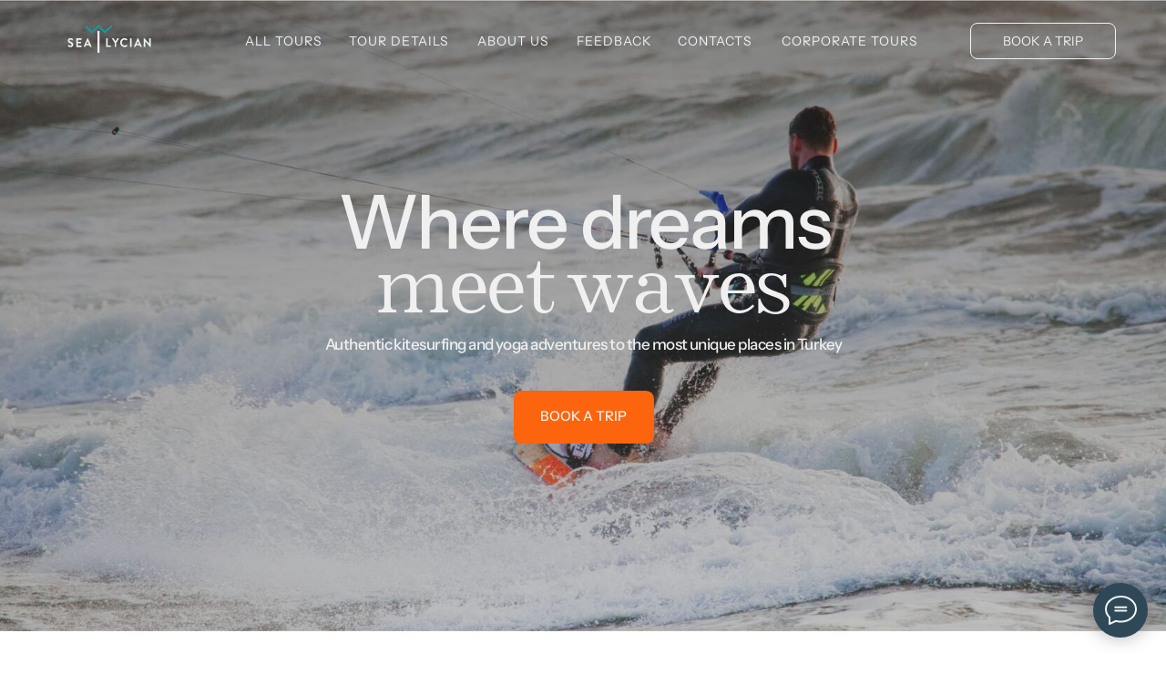

--- FILE ---
content_type: text/html; charset=UTF-8
request_url: https://seathelycian.com/kitesurfing
body_size: 62590
content:
<!DOCTYPE html><html><head><meta charset="utf-8" /><meta http-equiv="Content-Type" content="text/html; charset=utf-8" /><meta name="viewport" content="width=device-width, initial-scale=1.0" /> <!--metatextblock--><title>Kitesurfing & Yoga adventure</title><meta name="description" content="Authentic kitesurfing and yoga adventures to the most unique places in Turkey" /> <meta property="og:url" content="https://seathelycian.com/kitesurfing" /><meta property="og:title" content="Kitesurfing & Yoga adventure" /><meta property="og:description" content="Authentic kitesurfing and yoga adventures to the most unique places in Turkey" /><meta property="og:type" content="website" /><meta property="og:image" content="https://static.tildacdn.com/tild3430-6363-4230-b739-383063383132/-/resize/504x/371_1.jpg" /><link rel="canonical" href="https://seathelycian.com/kitesurfing"><!--/metatextblock--><meta name="format-detection" content="telephone=no" /><meta http-equiv="x-dns-prefetch-control" content="on"><link rel="dns-prefetch" href="https://ws.tildacdn.com"><link rel="dns-prefetch" href="https://static.tildacdn.com"><link rel="shortcut icon" href="https://static.tildacdn.com/tild3464-3236-4266-b863-366532633933/favicon.ico" type="image/x-icon" /><link rel="apple-touch-icon" href="https://static.tildacdn.com/tild3165-6232-4161-b464-653763363162/Group_198358215.png"><link rel="apple-touch-icon" sizes="76x76" href="https://static.tildacdn.com/tild3165-6232-4161-b464-653763363162/Group_198358215.png"><link rel="apple-touch-icon" sizes="152x152" href="https://static.tildacdn.com/tild3165-6232-4161-b464-653763363162/Group_198358215.png"><link rel="apple-touch-startup-image" href="https://static.tildacdn.com/tild3165-6232-4161-b464-653763363162/Group_198358215.png"><meta name="msapplication-TileColor" content="#000000"><meta name="msapplication-TileImage" content="https://static.tildacdn.com/tild6239-6165-4663-a661-643566653766/Group_198358215.png"><!-- Assets --><script src="https://neo.tildacdn.com/js/tilda-fallback-1.0.min.js" async charset="utf-8"></script><link rel="stylesheet" href="https://static.tildacdn.com/css/tilda-grid-3.0.min.css" type="text/css" media="all" onerror="this.loaderr='y';"/><link rel="stylesheet" href="/tilda-blocks-page39145233.min.css?t=1705570239" type="text/css" media="all" onerror="this.loaderr='y';" /><link rel="preconnect" href="https://fonts.gstatic.com"><link href="https://fonts.googleapis.com/css2?family=Roboto:wght@300;400;500;700&subset=latin,cyrillic" rel="stylesheet"><link rel="stylesheet" href="https://static.tildacdn.com/css/tilda-animation-2.0.min.css" type="text/css" media="all" onerror="this.loaderr='y';" /><link rel="stylesheet" href="https://static.tildacdn.com/css/tilda-popup-1.1.min.css" type="text/css" media="print" onload="this.media='all';" onerror="this.loaderr='y';" /><noscript><link rel="stylesheet" href="https://static.tildacdn.com/css/tilda-popup-1.1.min.css" type="text/css" media="all" /></noscript><link rel="stylesheet" href="https://static.tildacdn.com/css/tilda-forms-1.0.min.css" type="text/css" media="all" onerror="this.loaderr='y';" /><link rel="stylesheet" href="https://static.tildacdn.com/css/highlight.min.css" type="text/css" media="all" onerror="this.loaderr='y';" /><link rel="stylesheet" href="https://static.tildacdn.com/css/tilda-slds-1.4.min.css" type="text/css" media="print" onload="this.media='all';" onerror="this.loaderr='y';" /><noscript><link rel="stylesheet" href="https://static.tildacdn.com/css/tilda-slds-1.4.min.css" type="text/css" media="all" /></noscript><script nomodule src="https://static.tildacdn.com/js/tilda-polyfill-1.0.min.js" charset="utf-8"></script><script type="text/javascript">function t_onReady(func) {
if (document.readyState != 'loading') {
func();
} else {
document.addEventListener('DOMContentLoaded', func);
}
}
function t_onFuncLoad(funcName, okFunc, time) {
if (typeof window[funcName] === 'function') {
okFunc();
} else {
setTimeout(function() {
t_onFuncLoad(funcName, okFunc, time);
},(time || 100));
}
}function t_throttle(fn, threshhold, scope) {return function () {fn.apply(scope || this, arguments);};}function t396_initialScale(t){var e=document.getElementById("rec"+t);if(e){var r=e.querySelector(".t396__artboard");if(r){var a,i=document.documentElement.clientWidth,l=[],d=r.getAttribute("data-artboard-screens");if(d){d=d.split(",");for(var o=0;o<d.length;o++)l[o]=parseInt(d[o],10)}else l=[320,480,640,960,1200];for(o=0;o<l.length;o++){var n=l[o];n<=i&&(a=n)}var g="edit"===window.allrecords.getAttribute("data-tilda-mode"),u="center"===t396_getFieldValue(r,"valign",a,l),c="grid"===t396_getFieldValue(r,"upscale",a,l),t=t396_getFieldValue(r,"height_vh",a,l),f=t396_getFieldValue(r,"height",a,l),e=!!window.opr&&!!window.opr.addons||!!window.opera||-1!==navigator.userAgent.indexOf(" OPR/");if(!g&&u&&!c&&!t&&f&&!e){for(var s=parseFloat((i/a).toFixed(3)),_=[r,r.querySelector(".t396__carrier"),r.querySelector(".t396__filter")],o=0;o<_.length;o++)_[o].style.height=parseInt(f,10)*s+"px";for(var h=r.querySelectorAll(".t396__elem"),o=0;o<h.length;o++)h[o].style.zoom=s}}}}function t396_getFieldValue(t,e,r,a){var i=a[a.length-1],l=r===i?t.getAttribute("data-artboard-"+e):t.getAttribute("data-artboard-"+e+"-res-"+r);if(!l)for(var d=0;d<a.length;d++){var o=a[d];if(!(o<=r)&&(l=o===i?t.getAttribute("data-artboard-"+e):t.getAttribute("data-artboard-"+e+"-res-"+o)))break}return l}</script><script src="https://static.tildacdn.com/js/jquery-1.10.2.min.js" charset="utf-8" onerror="this.loaderr='y';"></script> <script src="https://static.tildacdn.com/js/tilda-scripts-3.0.min.js" charset="utf-8" defer onerror="this.loaderr='y';"></script><script src="/tilda-blocks-page39145233.min.js?t=1705570239" charset="utf-8" async onerror="this.loaderr='y';"></script><script src="https://static.tildacdn.com/js/tilda-lazyload-1.0.min.js" charset="utf-8" async onerror="this.loaderr='y';"></script><script src="https://static.tildacdn.com/js/tilda-animation-2.0.min.js" charset="utf-8" async onerror="this.loaderr='y';"></script><script src="https://static.tildacdn.com/js/tilda-zero-1.1.min.js" charset="utf-8" async onerror="this.loaderr='y';"></script><script src="https://static.tildacdn.com/js/tilda-popup-1.0.min.js" charset="utf-8" async onerror="this.loaderr='y';"></script><script src="https://static.tildacdn.com/js/tilda-forms-1.0.min.js" charset="utf-8" async onerror="this.loaderr='y';"></script><script src="https://static.tildacdn.com/js/highlight.min.js" charset="utf-8" onerror="this.loaderr='y';"></script><script src="https://static.tildacdn.com/js/tilda-slds-1.4.min.js" charset="utf-8" async onerror="this.loaderr='y';"></script><script src="https://static.tildacdn.com/js/hammer.min.js" charset="utf-8" async onerror="this.loaderr='y';"></script><script src="https://static.tildacdn.com/js/tilda-menu-1.0.min.js" charset="utf-8" async onerror="this.loaderr='y';"></script><script src="https://static.tildacdn.com/js/tilda-animation-sbs-1.0.min.js" charset="utf-8" async onerror="this.loaderr='y';"></script><script src="https://static.tildacdn.com/js/tilda-zero-scale-1.0.min.js" charset="utf-8" async onerror="this.loaderr='y';"></script><script src="https://static.tildacdn.com/js/tilda-zero-fixed-1.0.min.js" charset="utf-8" async onerror="this.loaderr='y';"></script><script src="https://static.tildacdn.com/js/tilda-skiplink-1.0.min.js" charset="utf-8" async onerror="this.loaderr='y';"></script><script src="https://static.tildacdn.com/js/tilda-events-1.0.min.js" charset="utf-8" async onerror="this.loaderr='y';"></script><script type="text/javascript">window.dataLayer = window.dataLayer || [];</script><script type="text/javascript">(function () {
if((/bot|google|yandex|baidu|bing|msn|duckduckbot|teoma|slurp|crawler|spider|robot|crawling|facebook/i.test(navigator.userAgent))===false && typeof(sessionStorage)!='undefined' && sessionStorage.getItem('visited')!=='y' && document.visibilityState){
var style=document.createElement('style');
style.type='text/css';
style.innerHTML='@media screen and (min-width: 980px) {.t-records {opacity: 0;}.t-records_animated {-webkit-transition: opacity ease-in-out .2s;-moz-transition: opacity ease-in-out .2s;-o-transition: opacity ease-in-out .2s;transition: opacity ease-in-out .2s;}.t-records.t-records_visible {opacity: 1;}}';
document.getElementsByTagName('head')[0].appendChild(style);
function t_setvisRecs(){
var alr=document.querySelectorAll('.t-records');
Array.prototype.forEach.call(alr, function(el) {
el.classList.add("t-records_animated");
});
setTimeout(function () {
Array.prototype.forEach.call(alr, function(el) {
el.classList.add("t-records_visible");
});
sessionStorage.setItem("visited", "y");
}, 400);
} 
document.addEventListener('DOMContentLoaded', t_setvisRecs);
}
})();</script></head><body class="t-body" style="margin:0;"><!--allrecords--><div id="allrecords" class="t-records" data-hook="blocks-collection-content-node" data-tilda-project-id="3472910" data-tilda-page-id="39145233" data-tilda-page-alias="kitesurfing" data-tilda-formskey="201735d61a5b05a6c63ad96a35774a15" data-tilda-lazy="yes" data-tilda-early="adopter"><!--header--><header id="t-header" class="t-records" data-hook="blocks-collection-content-node" data-tilda-project-id="3472910" data-tilda-page-id="38991590" data-tilda-formskey="201735d61a5b05a6c63ad96a35774a15" data-tilda-lazy="yes" ><div id="rec630356901" class="r t-rec t-rec_pt_0 t-rec_pb_0 t-screenmax-640px" style="padding-top:0px;padding-bottom:0px; " data-animationappear="off" data-record-type="450" data-screen-max="640px" ><div class="t450__menu__content t450__beforeready " 
style="top:10px; left:10px; right: auto; " data-menu="yes" data-appearoffset="700px" data-hideoffset=""
><div class="t450__burger_container t450__small "><div class="t450__burger_bg t450__burger_cirqle" 
style="background-color:#2f4858; opacity:1;"></div><button type="button" 
class="t-menuburger t-menuburger_first t-menuburger__small" 
aria-label="Navigation menu" 
aria-expanded="false"><span style="background-color:#ffffff;"></span><span style="background-color:#ffffff;"></span><span style="background-color:#ffffff;"></span><span style="background-color:#ffffff;"></span></button><script>function t_menuburger_init(recid) {
var rec = document.querySelector('#rec' + recid);
if (!rec) return;
var burger = rec.querySelector('.t-menuburger');
if (!burger) return;
var isSecondStyle = burger.classList.contains('t-menuburger_second');
if (isSecondStyle && !window.isMobile && !('ontouchend' in document)) {
burger.addEventListener('mouseenter', function() {
if (burger.classList.contains('t-menuburger-opened')) return;
burger.classList.remove('t-menuburger-unhovered');
burger.classList.add('t-menuburger-hovered');
});
burger.addEventListener('mouseleave', function() {
if (burger.classList.contains('t-menuburger-opened')) return;
burger.classList.remove('t-menuburger-hovered');
burger.classList.add('t-menuburger-unhovered');
setTimeout(function() {
burger.classList.remove('t-menuburger-unhovered');
}, 300);
});
}
burger.addEventListener('click', function() {
if (!burger.closest('.tmenu-mobile') &&
!burger.closest('.t450__burger_container') &&
!burger.closest('.t466__container') &&
!burger.closest('.t204__burger') &&
!burger.closest('.t199__js__menu-toggler')) {
burger.classList.toggle('t-menuburger-opened');
burger.classList.remove('t-menuburger-unhovered');
}
});
var menu = rec.querySelector('[data-menu="yes"]');
if (!menu) return;
var menuLinks = menu.querySelectorAll('.t-menu__link-item');
var submenuClassList = ['t978__menu-link_hook', 't978__tm-link', 't966__tm-link', 't794__tm-link', 't-menusub__target-link'];
Array.prototype.forEach.call(menuLinks, function (link) {
link.addEventListener('click', function () {
var isSubmenuHook = submenuClassList.some(function (submenuClass) {
return link.classList.contains(submenuClass);
});
if (isSubmenuHook) return;
burger.classList.remove('t-menuburger-opened');
});
});
menu.addEventListener('clickedAnchorInTooltipMenu', function () {
burger.classList.remove('t-menuburger-opened');
});
}
t_onReady(function() {
t_onFuncLoad('t_menuburger_init', function(){t_menuburger_init('630356901');});
});</script><style>.t-menuburger {
position: relative;
flex-shrink: 0;
width: 28px;
height: 20px;
padding: 0;
border: none;
background-color: transparent;
outline: none;
-webkit-transform: rotate(0deg);
transform: rotate(0deg);
transition: transform .5s ease-in-out;
cursor: pointer;
z-index: 999;
}
/*---menu burger lines---*/
.t-menuburger span {
display: block;
position: absolute;
width: 100%;
opacity: 1;
left: 0;
-webkit-transform: rotate(0deg);
transform: rotate(0deg);
transition: .25s ease-in-out;
height: 3px;
background-color: #000;
}
.t-menuburger span:nth-child(1) {
top: 0px;
}
.t-menuburger span:nth-child(2),
.t-menuburger span:nth-child(3) {
top: 8px;
}
.t-menuburger span:nth-child(4) {
top: 16px;
}
/*menu burger big*/
.t-menuburger__big {
width: 42px;
height: 32px;
}
.t-menuburger__big span {
height: 5px;
}
.t-menuburger__big span:nth-child(2),
.t-menuburger__big span:nth-child(3) {
top: 13px;
}
.t-menuburger__big span:nth-child(4) {
top: 26px;
}
/*menu burger small*/
.t-menuburger__small {
width: 22px;
height: 14px;
}
.t-menuburger__small span {
height: 2px;
}
.t-menuburger__small span:nth-child(2),
.t-menuburger__small span:nth-child(3) {
top: 6px;
}
.t-menuburger__small span:nth-child(4) {
top: 12px;
}
/*menu burger opened*/
.t-menuburger-opened span:nth-child(1) {
top: 8px;
width: 0%;
left: 50%;
}
.t-menuburger-opened span:nth-child(2) {
-webkit-transform: rotate(45deg);
transform: rotate(45deg);
}
.t-menuburger-opened span:nth-child(3) {
-webkit-transform: rotate(-45deg);
transform: rotate(-45deg);
}
.t-menuburger-opened span:nth-child(4) {
top: 8px;
width: 0%;
left: 50%;
}
.t-menuburger-opened.t-menuburger__big span:nth-child(1) {
top: 6px;
}
.t-menuburger-opened.t-menuburger__big span:nth-child(4) {
top: 18px;
}
.t-menuburger-opened.t-menuburger__small span:nth-child(1),
.t-menuburger-opened.t-menuburger__small span:nth-child(4) {
top: 6px;
}
/*---menu burger first style---*/
@media (hover), (min-width:0\0) {
.t-menuburger_first:hover span:nth-child(1) {
transform: translateY(1px);
}
.t-menuburger_first:hover span:nth-child(4) {
transform: translateY(-1px);
}
.t-menuburger_first.t-menuburger__big:hover span:nth-child(1) {
transform: translateY(3px);
}
.t-menuburger_first.t-menuburger__big:hover span:nth-child(4) {
transform: translateY(-3px);
}
}
/*---menu burger second style---*/
.t-menuburger_second span:nth-child(2),
.t-menuburger_second span:nth-child(3) {
width: 80%;
left: 20%;
right: 0;
}
@media (hover), (min-width:0\0) {
.t-menuburger_second.t-menuburger-hovered span:nth-child(2),
.t-menuburger_second.t-menuburger-hovered span:nth-child(3) {
animation: t-menuburger-anim 0.3s ease-out normal forwards;
}
.t-menuburger_second.t-menuburger-unhovered span:nth-child(2),
.t-menuburger_second.t-menuburger-unhovered span:nth-child(3) {
animation: t-menuburger-anim2 0.3s ease-out normal forwards;
}
}
.t-menuburger_second.t-menuburger-opened span:nth-child(2),
.t-menuburger_second.t-menuburger-opened span:nth-child(3){
left: 0;
right: 0;
width: 100%!important;
}
/*---menu burger third style---*/
.t-menuburger_third span:nth-child(4) {
width: 70%;
left: unset;
right: 0;
}
@media (hover), (min-width:0\0) {
.t-menuburger_third:not(.t-menuburger-opened):hover span:nth-child(4) {
width: 100%;
}
}
.t-menuburger_third.t-menuburger-opened span:nth-child(4) {
width: 0!important;
right: 50%;
}
/*---menu burger fourth style---*/
.t-menuburger_fourth {
height: 12px;
}
.t-menuburger_fourth.t-menuburger__small {
height: 8px;
}
.t-menuburger_fourth.t-menuburger__big {
height: 18px;
}
.t-menuburger_fourth span:nth-child(2),
.t-menuburger_fourth span:nth-child(3) {
top: 4px;
opacity: 0;
}
.t-menuburger_fourth span:nth-child(4) {
top: 8px;
}
.t-menuburger_fourth.t-menuburger__small span:nth-child(2),
.t-menuburger_fourth.t-menuburger__small span:nth-child(3) {
top: 3px;
}
.t-menuburger_fourth.t-menuburger__small span:nth-child(4) {
top: 6px;
}
.t-menuburger_fourth.t-menuburger__small span:nth-child(2),
.t-menuburger_fourth.t-menuburger__small span:nth-child(3) {
top: 3px;
}
.t-menuburger_fourth.t-menuburger__small span:nth-child(4) {
top: 6px;
}
.t-menuburger_fourth.t-menuburger__big span:nth-child(2),
.t-menuburger_fourth.t-menuburger__big span:nth-child(3) {
top: 6px;
}
.t-menuburger_fourth.t-menuburger__big span:nth-child(4) {
top: 12px;
}
@media (hover), (min-width:0\0) {
.t-menuburger_fourth:not(.t-menuburger-opened):hover span:nth-child(1) {
transform: translateY(1px);
}
.t-menuburger_fourth:not(.t-menuburger-opened):hover span:nth-child(4) {
transform: translateY(-1px);
}
.t-menuburger_fourth.t-menuburger__big:not(.t-menuburger-opened):hover span:nth-child(1) {
transform: translateY(3px);
}
.t-menuburger_fourth.t-menuburger__big:not(.t-menuburger-opened):hover span:nth-child(4) {
transform: translateY(-3px);
}
}
.t-menuburger_fourth.t-menuburger-opened span:nth-child(1),
.t-menuburger_fourth.t-menuburger-opened span:nth-child(4) {
top: 4px;
}
.t-menuburger_fourth.t-menuburger-opened span:nth-child(2),
.t-menuburger_fourth.t-menuburger-opened span:nth-child(3) {
opacity: 1;
}
/*---menu burger animations---*/
@keyframes t-menuburger-anim {
0% {
width: 80%;
left: 20%;
right: 0;
}
50% {
width: 100%;
left: 0;
right: 0;
}
100% {
width: 80%;
left: 0;
right: 20%;
}
}
@keyframes t-menuburger-anim2 {
0% {
width: 80%;
left: 0;
}
50% {
width: 100%;
right: 0;
left: 0;
}
100% {
width: 80%;
left: 20%;
right: 0;
}
}</style> </div></div><!-- t450 --><div id="nav630356901marker"></div><div class="t450__overlay"><div class="t450__overlay_bg" 
style="background-color:#2f4858; opacity:0.60;"></div></div><div id="nav630356901" class="t450 " data-tooltip-hook="#menuopen" 
style="max-width: 260px;background-color: #2f4858;"><button type="button" 
class="t450__close-button t450__close t450_opened "
style="background-color: #2f4858;" 
aria-label="Close menu"><div class="t450__close_icon"><span style="background-color:#ffffff;"></span><span style="background-color:#ffffff;"></span><span style="background-color:#ffffff;"></span><span style="background-color:#ffffff;"></span></div></button><div class="t450__container t-align_right"><div class="t450__top"><div class="t450__logowrapper"><a href="https://seathelycian.com/"
><img class="t450__logoimg" 
src="https://static.tildacdn.com/tild3466-3334-4835-b566-616130306637/logo_2.svg" 
imgfield="img"
alt=""></a></div><nav class="t450__menu"><ul role="list" class="t450__list t-menu__list"><li class="t450__list_item" 
><a class="t-menu__link-item " 
href="/#tours" data-menu-submenu-hook="" data-menu-item-number="1" 
>All tours</a></li><li class="t450__list_item" 
><a class="t-menu__link-item " 
href="/#details" data-menu-submenu-hook="" data-menu-item-number="2" 
>Tour details</a></li><li class="t450__list_item" 
><a class="t-menu__link-item " 
href="/#aboutus" data-menu-submenu-hook="" data-menu-item-number="3" 
>About us</a></li><li class="t450__list_item" 
><a class="t-menu__link-item " 
href="/#feedback" data-menu-submenu-hook="" data-menu-item-number="4" 
>Feedback</a></li><li class="t450__list_item" 
><a class="t-menu__link-item " 
href="#contacts" data-menu-submenu-hook="" data-menu-item-number="5" 
>Contacts</a></li><li class="t450__list_item" 
><a class="t-menu__link-item " 
href="#popup:corporate" data-menu-submenu-hook="" data-menu-item-number="6" 
>Corporate tours</a></li></ul></nav></div><div class="t450__rightside"></div></div></div><script>t_onReady(function() {
var rec = document.querySelector('#rec630356901');
if (!rec) return;
rec.setAttribute('data-animationappear', 'off');
rec.style.opacity = 1;
t_onFuncLoad('t450_initMenu', function () {
t450_initMenu('630356901');
});
});</script><script>t_onReady(function () {
var rec = document.querySelector('#rec630356901');
if (!rec) return;
var wrapperBlock = rec.querySelector('.t450');
if (wrapperBlock) {
wrapperBlock.classList.remove('t450__beforeready');
}
t_onFuncLoad('t450_appearMenu', function () {
t450_appearMenu('630356901');
window.addEventListener('scroll', t_throttle(function () {
t450_appearMenu('630356901');
}));
});
});</script><style>#rec630356901 .t-menu__link-item{
}
@supports (overflow:-webkit-marquee) and (justify-content:inherit)
{
#rec630356901 .t-menu__link-item,
#rec630356901 .t-menu__link-item.t-active {
opacity: 1 !important;
}
}</style><style> #rec630356901 a.t-menu__link-item { font-size: 14px; color: #ffffff; font-weight: 300; font-family: 'BebasNeue'; text-transform: uppercase; letter-spacing: 1.5px; }</style></div><div id="rec631370008" class="r t-rec" style=" " data-animationappear="off" data-record-type="898" ><div class="t898"
style=""><div class="t898__wrapper"
style="bottom:20px;right:20px;left:inherit;"><input type="checkbox" class="t898__btn_input" id="t898__btn_input_631370008" /><label for="t898__btn_input_631370008" class="t898__btn_label" style="background:#2f4858;"><svg role="presentation" class="t898__icon t898__icon-write" width="35" height="32" viewBox="0 0 35 32" xmlns="http://www.w3.org/2000/svg"><path d="M11.2667 12.6981H23.3667M11.2667 16.4717H23.3667M4.8104 23.5777C2.4311 21.1909 1 18.1215 1 14.7736C1 7.16679 8.38723 1 17.5 1C26.6128 1 34 7.16679 34 14.7736C34 22.3804 26.6128 28.5472 17.5 28.5472C15.6278 28.5472 13.8286 28.2868 12.1511 27.8072L12 27.7925L5.03333 31V23.8219L4.8104 23.5777Z" stroke="#f0f4f3" stroke-width="2" stroke-miterlimit="10" stroke-linecap="round" stroke-linejoin="round" fill="none" /></svg><svg role="presentation" xmlns="http://www.w3.org/2000/svg" width="16" height="16" class="t898__icon t898__icon-close" viewBox="0 0 23 23"><g fillRule="evenodd"><path d="M10.314 -3.686H12.314V26.314H10.314z" transform="rotate(-45 11.314 11.314)" /><path d="M10.314 -3.686H12.314V26.314H10.314z" transform="rotate(45 11.314 11.314)" /></g></svg></label><!-- old soclinks --><a class="t898__icon t898__icon-telegram_wrapper t898__icon_link" href="https://t.me/+905342793060" target="_blank" rel="nofollow noopener noreferrer"><span class="t898__tooltip t-name t-name_xs">Telegram</span><svg role="presentation" width="50" height="50" viewBox="0 0 50 50" fill="none" xmlns="http://www.w3.org/2000/svg"><path d="M25 50C38.8071 50 50 38.8071 50 25C50 11.1929 38.8071 0 25 0C11.1929 0 0 11.1929 0 25C0 38.8071 11.1929 50 25 50Z" fill="#0087D0" /><path d="M36.11 13.0399L9.40999 22.7999C8.86999 22.9999 8.85999 23.7999 9.38999 24.0299L16.23 26.7199L18.78 34.4099C18.93 34.8199 19.47 34.9599 19.81 34.6799L23.73 31.1899L31.17 35.9099C31.55 36.1499 32.06 35.9399 32.15 35.5099L36.99 13.7599C37.09 13.2799 36.59 12.8699 36.11 13.0599V13.0399ZM20.03 28.1599L19.6 32.1199L17.53 26.0299L32.1 16.8699L20.03 28.1699V28.1599Z" fill="white" /></svg></a><a class="t898__icon t898__icon-whatsapp_wrapper t898__icon_link" href="https://wa.me/+905441000448" target="_blank" rel="nofollow noopener noreferrer"><span class="t898__tooltip t-name t-name_xs">WhatsApp</span><svg role="presentation" width="50" height="50" fill="none" xmlns="http://www.w3.org/2000/svg"><path d="M25 50a25 25 0 100-50 25 25 0 000 50z" fill="#fff" /><path d="M26.1 12a12.1 12.1 0 00-10.25 18.53l.29.46-1.22 4.46 4.57-1.2.45.27a12.1 12.1 0 106.16-22.51V12zm6.79 17.22c-.3.85-1.72 1.62-2.41 1.72-.62.1-1.4.14-2.25-.14-.7-.22-1.37-.47-2.03-.77-3.59-1.57-5.93-5.24-6.1-5.48-.19-.24-1.47-1.97-1.47-3.76 0-1.79.93-2.67 1.25-3.03.33-.37.72-.46.96-.46.23 0 .47 0 .68.02.22 0 .52-.09.8.62l1.1 2.7c.1.18.16.4.04.64s-.18.39-.36.6c-.18.21-.38.47-.54.64-.18.18-.36.38-.15.74.2.36.92 1.55 1.98 2.52 1.37 1.23 2.52 1.62 2.88 1.8.35.18.56.15.77-.1.2-.23.9-1.05 1.13-1.42.24-.36.48-.3.8-.18.33.12 2.09 1 2.44 1.18.36.19.6.28.69.43.09.15.09.88-.21 1.73z" fill="#27D061" /><path d="M25 0a25 25 0 100 50 25 25 0 000-50zm1.03 38.37c-2.42 0-4.8-.6-6.9-1.76l-7.67 2 2.05-7.45a14.3 14.3 0 01-1.93-7.2c0-7.92 6.49-14.38 14.45-14.38a14.4 14.4 0 110 28.79z" fill="#27D061" /></svg></a><!-- old soclinks --></div></div><style>#rec631370008 .t898__hint {
background: #f0f4f3;
}
#rec631370008 .t898__hint::after {
border-left-color: #f0f4f3;
}
@media screen and (max-width: 960px) {
#rec631370008 .t898 .t898__wrapper {
bottom:10px !important; right:10px !important;left: initial !important; }
}
#rec631370008 .t898__hint {
color: #2f4858;
}</style><script type="text/javascript">t_onReady(function() {
t_onFuncLoad('t898_init', function() {
t898_init('631370008');
});
});</script></div><div id="rec630378151" class="r t-rec" style=" " data-animationappear="off" data-record-type="131" ><!-- T123 --><div class="t123" ><div class="t-container_100 "><div class="t-width t-width_100 ">

			
<!--https://dsgnmax.ru/border-card-standart-->

<style>
/*Добавляем  скругления углов у карточек стандартных блоков*/
    .t-popup__container {   /*Сюда вставляем класс блока из таблицы выше*/
        border-radius: 8px !important;    /*Радиус скругления у блока*/
        overflow: hidden; /*Используется для некоторых блоков, к которым не применяется скругление*/
        /*Если нужно скруглить углы, каждый по отдельности, то используйте вместо одного значения четыре,
        написав их через пробел, например 20px 30px 10px 50px*/
    }
</style>
			 
			
</div> </div></div></div><div id="rec630357060" class="r t-rec t-screenmin-640px" style=" " data-animationappear="off" data-record-type="396" data-screen-min="640px" ><!-- T396 --><style>#rec630357060 .t396__artboard {position: fixed;width: 100%;left: 0;top: 0;z-index: 990;}#rec630357060 .t396__artboard {height: 90px;}#rec630357060 .t396__filter {height: 90px; }#rec630357060 .t396__carrier{height: 90px;background-position: center center;background-attachment: scroll;background-size: cover;background-repeat: no-repeat;}@media screen and (max-width: 1919px) {#rec630357060 .t396__artboard {height: 90px;}#rec630357060 .t396__filter {height: 90px;}#rec630357060 .t396__carrier {height: 90px;background-attachment: scroll;}}@media screen and (max-width: 1199px) {#rec630357060 .t396__artboard {height: 80px;}#rec630357060 .t396__filter {height: 80px;}#rec630357060 .t396__carrier {height: 80px;background-attachment: scroll;}}@media screen and (max-width: 959px) {#rec630357060 .t396__artboard {height: 60px;}#rec630357060 .t396__filter {height: 60px;}#rec630357060 .t396__carrier {height: 60px;background-attachment: scroll;}}@media screen and (max-width: 639px) {#rec630357060 .t396__artboard {height: 50px;}#rec630357060 .t396__filter {height: 50px;}#rec630357060 .t396__carrier {height: 50px;background-attachment: scroll;}} #rec630357060 .tn-elem[data-elem-id="1692608348680"] { z-index: 2; top: 0px;left: calc(50% - 960px + 80px);width: 1760px;height:90px;}#rec630357060 .tn-elem.t396__elem--anim-hidden[data-elem-id="1692608348680"] {opacity: 0;}#rec630357060 .tn-elem[data-elem-id="1692608348680"] .tn-atom {border-radius: 8px; background-color: #2f4858; background-position: center center;border-color: transparent ;border-style: solid ; }@media screen and (max-width: 1919px) {#rec630357060 .tn-elem[data-elem-id="1692608348680"] {top: 10px;left: calc(50% - 600px + 0px);width: 1200px;height: 70px;}}@media screen and (max-width: 1199px) {#rec630357060 .tn-elem[data-elem-id="1692608348680"] {left: calc(50% - 480px + 10px);width: 940px;height: 60px;}}@media screen and (max-width: 959px) {#rec630357060 .tn-elem[data-elem-id="1692608348680"] {top: 5px;width: 620px;height: 50px;}}@media screen and (max-width: 639px) {#rec630357060 .tn-elem[data-elem-id="1692608348680"] {top: 0px;width: 300px;height: 45px;}} #rec630357060 .tn-elem[data-elem-id="1692608264396"] { z-index: 3; top: 15px;left: calc(50% - 960px + 110px);width: 137px;height:60px;}#rec630357060 .tn-elem.t396__elem--anim-hidden[data-elem-id="1692608264396"] {opacity: 0;}#rec630357060 .tn-elem[data-elem-id="1692608264396"] .tn-atom {background-position: center center;background-size: cover;background-repeat: no-repeat;border-color: transparent ;border-style: solid ; }@media screen and (max-width: 1919px) {#rec630357060 .tn-elem[data-elem-id="1692608264396"] {top: 23px;left: calc(50% - 600px + 30px);width: 100px;height: 44px;}}@media screen and (max-width: 1199px) {#rec630357060 .tn-elem[data-elem-id="1692608264396"] {top: 22px;width: 85px;height: 37px;}}@media screen and (max-width: 959px) {#rec630357060 .tn-elem[data-elem-id="1692608264396"] {top: 15px;width: 70px;height: 30px;}}@media screen and (max-width: 639px) {#rec630357060 .tn-elem[data-elem-id="1692608264396"] {top: 8px;left: calc(50% - 160px + 20px);width: 66px;height: 29px;}} #rec630357060 .tn-elem[data-elem-id="1692608669815"] { color: #f0f4f3; z-index: 4; top: 33px;left: calc(50% - 960px + 459px);width: 120px;}#rec630357060 .tn-elem[data-elem-id="1692608669815"] .tn-atom { color: #f0f4f3; font-size: 20px; font-family: 'BebasNeue',Arial,sans-serif; line-height: 1.2; font-weight: 200; letter-spacing: 1px; text-transform: uppercase; background-position: center center;border-color: transparent ;border-style: solid ; }@media screen and (max-width: 1919px) {#rec630357060 .tn-elem[data-elem-id="1692608669815"] {top: 37px;left: calc(50% - 600px + 229px);width: 89px;}#rec630357060 .tn-elem[data-elem-id="1692608669815"] .tn-atom { font-size: 14px; }}@media screen and (max-width: 1199px) {#rec630357060 .tn-elem[data-elem-id="1692608669815"] {top: 33px;left: calc(50% - 480px + 173px);width: 76px;}#rec630357060 .tn-elem[data-elem-id="1692608669815"] .tn-atom { font-size: 12px; }}@media screen and (max-width: 959px) {#rec630357060 .tn-elem[data-elem-id="1692608669815"] {top: 28px;left: calc(50% - 320px + 5000px);}}@media screen and (max-width: 639px) {} #rec630357060 .tn-elem[data-elem-id="1692608682295"] { color: #f0f4f3; z-index: 5; top: 33px;left: calc(50% - 960px + 613px);width: 154px;}#rec630357060 .tn-elem[data-elem-id="1692608682295"] .tn-atom { color: #f0f4f3; font-size: 20px; font-family: 'BebasNeue',Arial,sans-serif; line-height: 1.2; font-weight: 200; letter-spacing: 1px; text-transform: uppercase; background-position: center center;border-color: transparent ;border-style: solid ; }@media screen and (max-width: 1919px) {#rec630357060 .tn-elem[data-elem-id="1692608682295"] {top: 37px;left: calc(50% - 600px + 343px);width: 116px;}#rec630357060 .tn-elem[data-elem-id="1692608682295"] .tn-atom { font-size: 14px; }}@media screen and (max-width: 1199px) {#rec630357060 .tn-elem[data-elem-id="1692608682295"] {top: 33px;left: calc(50% - 480px + 266px);width: 98px;}#rec630357060 .tn-elem[data-elem-id="1692608682295"] .tn-atom { font-size: 12px; }}@media screen and (max-width: 959px) {#rec630357060 .tn-elem[data-elem-id="1692608682295"] {top: 28px;left: calc(50% - 320px + 5093px);}}@media screen and (max-width: 639px) {} #rec630357060 .tn-elem[data-elem-id="1692608696948"] { color: #f0f4f3; z-index: 6; top: 33px;left: calc(50% - 960px + 801px);width: 114px;}#rec630357060 .tn-elem[data-elem-id="1692608696948"] .tn-atom { color: #f0f4f3; font-size: 20px; font-family: 'BebasNeue',Arial,sans-serif; line-height: 1.2; font-weight: 200; letter-spacing: 1px; text-transform: uppercase; background-position: center center;border-color: transparent ;border-style: solid ; }@media screen and (max-width: 1919px) {#rec630357060 .tn-elem[data-elem-id="1692608696948"] {top: 37px;left: calc(50% - 600px + 484px);width: 83px;}#rec630357060 .tn-elem[data-elem-id="1692608696948"] .tn-atom { font-size: 14px; }}@media screen and (max-width: 1199px) {#rec630357060 .tn-elem[data-elem-id="1692608696948"] {top: 33px;left: calc(50% - 480px + 381px);width: 70px;}#rec630357060 .tn-elem[data-elem-id="1692608696948"] .tn-atom { font-size: 12px; }}@media screen and (max-width: 959px) {#rec630357060 .tn-elem[data-elem-id="1692608696948"] {top: 28px;left: calc(50% - 320px + 5208px);}}@media screen and (max-width: 639px) {} #rec630357060 .tn-elem[data-elem-id="1692608707445"] { color: #f0f4f3; z-index: 7; top: 33px;left: calc(50% - 960px + 949px);width: 114px;}#rec630357060 .tn-elem[data-elem-id="1692608707445"] .tn-atom { color: #f0f4f3; font-size: 20px; font-family: 'BebasNeue',Arial,sans-serif; line-height: 1.2; font-weight: 200; letter-spacing: 1px; text-transform: uppercase; background-position: center center;border-color: transparent ;border-style: solid ; }@media screen and (max-width: 1919px) {#rec630357060 .tn-elem[data-elem-id="1692608707445"] {top: 37px;left: calc(50% - 600px + 593px);width: 86px;}#rec630357060 .tn-elem[data-elem-id="1692608707445"] .tn-atom { font-size: 14px; }}@media screen and (max-width: 1199px) {#rec630357060 .tn-elem[data-elem-id="1692608707445"] {top: 33px;left: calc(50% - 480px + 468px);width: 76px;}#rec630357060 .tn-elem[data-elem-id="1692608707445"] .tn-atom { font-size: 12px; }}@media screen and (max-width: 959px) {#rec630357060 .tn-elem[data-elem-id="1692608707445"] {top: 28px;left: calc(50% - 320px + 5295px);}}@media screen and (max-width: 639px) {} #rec630357060 .tn-elem[data-elem-id="1692608716512"] { color: #f0f4f3; z-index: 8; top: 33px;left: calc(50% - 960px + 1098px);width: 114px;}#rec630357060 .tn-elem[data-elem-id="1692608716512"] .tn-atom { color: #f0f4f3; font-size: 20px; font-family: 'BebasNeue',Arial,sans-serif; line-height: 1.2; font-weight: 200; letter-spacing: 1px; text-transform: uppercase; background-position: center center;border-color: transparent ;border-style: solid ; }@media screen and (max-width: 1919px) {#rec630357060 .tn-elem[data-elem-id="1692608716512"] {top: 37px;left: calc(50% - 600px + 704px);width: 88px;}#rec630357060 .tn-elem[data-elem-id="1692608716512"] .tn-atom { font-size: 14px; }}@media screen and (max-width: 1199px) {#rec630357060 .tn-elem[data-elem-id="1692608716512"] {top: 33px;left: calc(50% - 480px + 561px);width: 75px;}#rec630357060 .tn-elem[data-elem-id="1692608716512"] .tn-atom { font-size: 12px; }}@media screen and (max-width: 959px) {#rec630357060 .tn-elem[data-elem-id="1692608716512"] {top: 28px;left: calc(50% - 320px + 5388px);}}@media screen and (max-width: 639px) {} #rec630357060 .tn-elem[data-elem-id="1692608609478"] { color: #f0f4f3; z-index: 9; top: 33px;left: calc(50% - 960px + 1248px);width: 212px;}#rec630357060 .tn-elem[data-elem-id="1692608609478"] .tn-atom { color: #f0f4f3; font-size: 20px; font-family: 'BebasNeue',Arial,sans-serif; line-height: 1.2; font-weight: 200; letter-spacing: 1px; text-transform: uppercase; background-position: center center;border-color: transparent ;border-style: solid ; }@media screen and (max-width: 1919px) {#rec630357060 .tn-elem[data-elem-id="1692608609478"] {top: 37px;left: calc(50% - 600px + 818px);width: 152px;}#rec630357060 .tn-elem[data-elem-id="1692608609478"] .tn-atom { font-size: 14px; }}@media screen and (max-width: 1199px) {#rec630357060 .tn-elem[data-elem-id="1692608609478"] {top: 33px;left: calc(50% - 480px + 653px);width: 133px;}#rec630357060 .tn-elem[data-elem-id="1692608609478"] .tn-atom { font-size: 12px; }}@media screen and (max-width: 959px) {#rec630357060 .tn-elem[data-elem-id="1692608609478"] {top: 28px;left: calc(50% - 320px + 5480px);}}@media screen and (max-width: 639px) {} #rec630357060 .tn-elem[data-elem-id="1692608771413"] { color: #f0f4f3; text-align: center; z-index: 10; top: 17px;left: calc(50% - 960px + 1605px);width: 220px;height:56px;}#rec630357060 .tn-elem[data-elem-id="1692608771413"] .tn-atom { color: #f0f4f3; font-size: 20px; font-family: 'BebasNeue',Arial,sans-serif; line-height: 1.2; font-weight: 200; text-transform: uppercase; border-width: 1px; border-radius: 8px; background-position: center center;border-color: #f0f4f3 ;border-style: solid ; transition: background-color 0.2s ease-in-out, color 0.2s ease-in-out, border-color 0.2s ease-in-out; }@media (hover), (min-width:0\0) {#rec630357060 .tn-elem[data-elem-id="1692608771413"] .tn-atom:hover {background-color: #f0f4f3;background-image: none; border-color: #4b8178; }#rec630357060 .tn-elem[data-elem-id="1692608771413"] .tn-atom:hover {color: #005b4b;}}@media screen and (max-width: 1919px) {#rec630357060 .tn-elem[data-elem-id="1692608771413"] {top: 25px;left: calc(50% - 600px + 1025px);width: 160px;height: 40px;}#rec630357060 .tn-elem[data-elem-id="1692608771413"] .tn-atom { font-size: 14px; }}@media screen and (max-width: 1199px) {#rec630357060 .tn-elem[data-elem-id="1692608771413"] {top: 20px;left: calc(50% - 480px + 810px);width: 130px;}#rec630357060 .tn-elem[data-elem-id="1692608771413"] .tn-atom { font-size: 12px; }}@media screen and (max-width: 959px) {#rec630357060 .tn-elem[data-elem-id="1692608771413"] {top: 15px;left: calc(50% - 320px + 5637px);}}@media screen and (max-width: 639px) {} #rec630357060 .tn-elem[data-elem-id="1692609497027"] { z-index: 11; top: 6px;left: calc(50% - 960px + 3127px);width: 100px;height:100px;}#rec630357060 .tn-elem.t396__elem--anim-hidden[data-elem-id="1692609497027"] {opacity: 0;}#rec630357060 .tn-elem[data-elem-id="1692609497027"] .tn-atom {border-radius: 3000px; background-color: #005b4b; background-position: center center;border-color: transparent ;border-style: solid ; }@media screen and (max-width: 1919px) {}@media screen and (max-width: 1199px) {}@media screen and (max-width: 959px) {#rec630357060 .tn-elem[data-elem-id="1692609497027"] {top: 10px;left: calc(50% - 320px + 585px);width: 40px;height: 40px;}}@media screen and (max-width: 639px) {#rec630357060 .tn-elem[data-elem-id="1692609497027"] {top: 5px;left: calc(50% - 160px + 270px);width: 34px;height: 34px;}#rec630357060 .tn-elem[data-elem-id="1692609497027"] .tn-atom { background-color: #586b76; }} #rec630357060 .tn-elem[data-elem-id="1692609544663"] { z-index: 12; top: 49px;left: calc(50% - 960px + 3128px);width: 80px;height:1px;}#rec630357060 .tn-elem.t396__elem--anim-hidden[data-elem-id="1692609544663"] {opacity: 0;}#rec630357060 .tn-elem[data-elem-id="1692609544663"] .tn-atom { background-color: #f0f4f3; background-position: center center;border-color: transparent ;border-style: solid ; }@media screen and (max-width: 1919px) {}@media screen and (max-width: 1199px) {}@media screen and (max-width: 959px) {#rec630357060 .tn-elem[data-elem-id="1692609544663"] {top: 24px;left: calc(50% - 320px + 595px);width: 20px;border-radius: 8px;}#rec630357060 .tn-elem[data-elem-id="1692609544663"] .tn-atom {border-radius: 8px;}}@media screen and (max-width: 639px) {#rec630357060 .tn-elem[data-elem-id="1692609544663"] {top: 17px;left: calc(50% - 160px + 278px);width: 18px;}} #rec630357060 .tn-elem[data-elem-id="1692609580580"] { z-index: 13; top: 55px;left: calc(50% - 960px + 3128px);width: 80px;height:1px;}#rec630357060 .tn-elem.t396__elem--anim-hidden[data-elem-id="1692609580580"] {opacity: 0;}#rec630357060 .tn-elem[data-elem-id="1692609580580"] .tn-atom { background-color: #f0f4f3; background-position: center center;border-color: transparent ;border-style: solid ; }@media screen and (max-width: 1919px) {}@media screen and (max-width: 1199px) {}@media screen and (max-width: 959px) {#rec630357060 .tn-elem[data-elem-id="1692609580580"] {top: 30px;left: calc(50% - 320px + 595px);width: 20px;border-radius: 8px;}#rec630357060 .tn-elem[data-elem-id="1692609580580"] .tn-atom {border-radius: 8px;}}@media screen and (max-width: 639px) {#rec630357060 .tn-elem[data-elem-id="1692609580580"] {top: 22px;left: calc(50% - 160px + 278px);width: 18px;}} #rec630357060 .tn-elem[data-elem-id="1692609584679"] { z-index: 14; top: 61px;left: calc(50% - 960px + 3128px);width: 80px;height:1px;}#rec630357060 .tn-elem.t396__elem--anim-hidden[data-elem-id="1692609584679"] {opacity: 0;}#rec630357060 .tn-elem[data-elem-id="1692609584679"] .tn-atom { background-color: #f0f4f3; background-position: center center;border-color: transparent ;border-style: solid ; }@media screen and (max-width: 1919px) {}@media screen and (max-width: 1199px) {}@media screen and (max-width: 959px) {#rec630357060 .tn-elem[data-elem-id="1692609584679"] {top: 36px;left: calc(50% - 320px + 595px);width: 20px;border-radius: 8px;}#rec630357060 .tn-elem[data-elem-id="1692609584679"] .tn-atom {border-radius: 8px;}}@media screen and (max-width: 639px) {#rec630357060 .tn-elem[data-elem-id="1692609584679"] {top: 27px;left: calc(50% - 160px + 278px);width: 18px;}}</style><div class='t396'><div class="t396__artboard" data-artboard-recid="630357060" data-artboard-screens="320,640,960,1200,1920" data-artboard-height="90" data-artboard-valign="center" data-artboard-upscale="grid" data-artboard-pos="fixed" data-artboard-fixed-need-js="y" data-artboard-height-res-320="50" data-artboard-height-res-640="60" data-artboard-upscale-res-640="window" data-artboard-height-res-960="80" data-artboard-height-res-1200="90" 
><div class="t396__carrier" data-artboard-recid="630357060"></div><div class="t396__filter" data-artboard-recid="630357060"></div><div class='t396__elem tn-elem tn-elem__6303570601692608348680 t396__elem--anim-hidden' data-elem-id='1692608348680' data-elem-type='shape' data-field-top-value="0" data-field-left-value="80" data-field-height-value="90" data-field-width-value="1760" data-field-axisy-value="top" data-field-axisx-value="left" data-field-container-value="grid" data-field-topunits-value="px" data-field-leftunits-value="px" data-field-heightunits-value="px" data-field-widthunits-value="px" data-animate-mobile="y" data-animate-sbs-event="scroll" data-animate-sbs-trg="1" data-animate-sbs-trgofst="0" data-animate-sbs-opts="[{'di':'0','mx':'0','my':'0','sx':'1','sy':'1','op':'1','ro':'0','bl':'0','fi':'','dd':'0'},{'di':0,'mx':'0','my':'0','sx':'1','sy':'1','op':0,'ro':'0','bl':'0','fi':'','dd':'0'},{'di':700,'mx':'0','my':'0','sx':'1','sy':'1','op':1,'ro':'0','bl':'0','fi':'','dd':'0'}]" data-field-top-res-320-value="0" data-field-height-res-320-value="45" data-field-width-res-320-value="300" data-animate-sbs-opts-res-320="[{'di':'0','mx':'0','my':'0','sx':'1','sy':'1','op':'1','ro':'0','bl':'0','fi':'','dd':'0'},{'di':0,'mx':'0','my':'0','sx':'1','sy':'1','op':0,'ro':'0','bl':'0','fi':'','dd':'0'},{'di':900,'mx':'0','my':'0','sx':'1','sy':'1','op':1,'ro':'0','bl':'0','fi':'','dd':'0'}]" data-field-top-res-640-value="5" data-field-height-res-640-value="50" data-field-width-res-640-value="620" data-field-left-res-960-value="10" data-field-height-res-960-value="60" data-field-width-res-960-value="940" data-field-top-res-1200-value="10" data-field-left-res-1200-value="0" data-field-height-res-1200-value="70" data-field-width-res-1200-value="1200" 
><div class='tn-atom' ></div></div><div class='t396__elem tn-elem tn-elem__6303570601692608264396 ' data-elem-id='1692608264396' data-elem-type='shape' data-field-top-value="15" data-field-left-value="110" data-field-height-value="60" data-field-width-value="137" data-field-axisy-value="top" data-field-axisx-value="left" data-field-container-value="grid" data-field-topunits-value="px" data-field-leftunits-value="px" data-field-heightunits-value="px" data-field-widthunits-value="px" data-animate-mobile="y" data-animate-sbs-event="scroll" data-animate-sbs-trg="1" data-animate-sbs-trgofst="0" data-animate-sbs-opts="[{'di':'0','mx':'0','my':'0','sx':'1','sy':'1','op':'1','ro':'0','bl':'0','fi':'','dd':'0'},{'di':0,'mx':'0','my':'0','sx':'1','sy':'1','op':1,'ro':'0','bl':'0','fi':'','dd':'0'},{'di':700,'mx':'0','my':'0','sx':'1','sy':'1','op':1,'ro':'0','bl':'0','fi':'','dd':'0'}]" data-field-top-res-320-value="8" data-field-left-res-320-value="20" data-field-height-res-320-value="29" data-field-width-res-320-value="66" data-animate-sbs-opts-res-320="[{'di':'0','mx':'0','my':'0','sx':'1','sy':'1','op':'1','ro':'0','bl':'0','fi':'','dd':'0'},{'di':0,'mx':'0','my':'0','sx':'1','sy':'1','op':0,'ro':'0','bl':'0','fi':'','dd':'0'},{'di':900,'mx':'0','my':'0','sx':'1','sy':'1','op':1,'ro':'0','bl':'0','fi':'','dd':'0'}]" data-field-top-res-640-value="15" data-field-height-res-640-value="30" data-field-width-res-640-value="70" data-field-top-res-960-value="22" data-field-height-res-960-value="37" data-field-width-res-960-value="85" data-field-top-res-1200-value="23" data-field-left-res-1200-value="30" data-field-height-res-1200-value="44" data-field-width-res-1200-value="100" 
><a class='tn-atom t-bgimg' href="https://seathelycian.com/" data-original="https://static.tildacdn.com/tild6132-3233-4030-b264-663861643839/q2ed.svg"
></a></div><div class='t396__elem tn-elem tn-elem__6303570601692608669815' data-elem-id='1692608669815' data-elem-type='text' data-field-top-value="33" data-field-left-value="459" data-field-width-value="120" data-field-axisy-value="top" data-field-axisx-value="left" data-field-container-value="grid" data-field-topunits-value="px" data-field-leftunits-value="px" data-field-heightunits-value="" data-field-widthunits-value="px" data-field-top-res-640-value="28" data-field-left-res-640-value="5000" data-field-top-res-960-value="33" data-field-left-res-960-value="173" data-field-width-res-960-value="76" data-field-top-res-1200-value="37" data-field-left-res-1200-value="229" data-field-width-res-1200-value="89" 
><div class='tn-atom'><a href="/#tours"style="color: inherit">All tours</a></div> </div><div class='t396__elem tn-elem tn-elem__6303570601692608682295' data-elem-id='1692608682295' data-elem-type='text' data-field-top-value="33" data-field-left-value="613" data-field-width-value="154" data-field-axisy-value="top" data-field-axisx-value="left" data-field-container-value="grid" data-field-topunits-value="px" data-field-leftunits-value="px" data-field-heightunits-value="" data-field-widthunits-value="px" data-field-top-res-640-value="28" data-field-left-res-640-value="5093" data-field-top-res-960-value="33" data-field-left-res-960-value="266" data-field-width-res-960-value="98" data-field-top-res-1200-value="37" data-field-left-res-1200-value="343" data-field-width-res-1200-value="116" 
><div class='tn-atom'><a href="#details"style="color: inherit">Tour details</a></div> </div><div class='t396__elem tn-elem tn-elem__6303570601692608696948' data-elem-id='1692608696948' data-elem-type='text' data-field-top-value="33" data-field-left-value="801" data-field-width-value="114" data-field-axisy-value="top" data-field-axisx-value="left" data-field-container-value="grid" data-field-topunits-value="px" data-field-leftunits-value="px" data-field-heightunits-value="" data-field-widthunits-value="px" data-field-top-res-640-value="28" data-field-left-res-640-value="5208" data-field-top-res-960-value="33" data-field-left-res-960-value="381" data-field-width-res-960-value="70" data-field-top-res-1200-value="37" data-field-left-res-1200-value="484" data-field-width-res-1200-value="83" 
><div class='tn-atom'><a href="#aboutus"style="color: inherit">About us</a></div> </div><div class='t396__elem tn-elem tn-elem__6303570601692608707445' data-elem-id='1692608707445' data-elem-type='text' data-field-top-value="33" data-field-left-value="949" data-field-width-value="114" data-field-axisy-value="top" data-field-axisx-value="left" data-field-container-value="grid" data-field-topunits-value="px" data-field-leftunits-value="px" data-field-heightunits-value="" data-field-widthunits-value="px" data-field-top-res-640-value="28" data-field-left-res-640-value="5295" data-field-top-res-960-value="33" data-field-left-res-960-value="468" data-field-width-res-960-value="76" data-field-top-res-1200-value="37" data-field-left-res-1200-value="593" data-field-width-res-1200-value="86" 
><div class='tn-atom'><a href="/#feedback"style="color: inherit">Feedback</a></div> </div><div class='t396__elem tn-elem tn-elem__6303570601692608716512' data-elem-id='1692608716512' data-elem-type='text' data-field-top-value="33" data-field-left-value="1098" data-field-width-value="114" data-field-axisy-value="top" data-field-axisx-value="left" data-field-container-value="grid" data-field-topunits-value="px" data-field-leftunits-value="px" data-field-heightunits-value="" data-field-widthunits-value="px" data-field-top-res-640-value="28" data-field-left-res-640-value="5388" data-field-top-res-960-value="33" data-field-left-res-960-value="561" data-field-width-res-960-value="75" data-field-top-res-1200-value="37" data-field-left-res-1200-value="704" data-field-width-res-1200-value="88" 
><div class='tn-atom'><a href="#contacts"style="color: inherit">Contacts</a></div> </div><div class='t396__elem tn-elem tn-elem__6303570601692608609478' data-elem-id='1692608609478' data-elem-type='text' data-field-top-value="33" data-field-left-value="1248" data-field-width-value="212" data-field-axisy-value="top" data-field-axisx-value="left" data-field-container-value="grid" data-field-topunits-value="px" data-field-leftunits-value="px" data-field-heightunits-value="" data-field-widthunits-value="px" data-field-top-res-640-value="28" data-field-left-res-640-value="5480" data-field-top-res-960-value="33" data-field-left-res-960-value="653" data-field-width-res-960-value="133" data-field-top-res-1200-value="37" data-field-left-res-1200-value="818" data-field-width-res-1200-value="152" 
><div class='tn-atom'><a href="#popup:corporate"style="color: inherit">Corporate tours</a></div> </div><div class='t396__elem tn-elem tn-elem__6303570601692608771413' data-elem-id='1692608771413' data-elem-type='button' data-field-top-value="17" data-field-left-value="1605" data-field-height-value="56" data-field-width-value="220" data-field-axisy-value="top" data-field-axisx-value="left" data-field-container-value="grid" data-field-topunits-value="px" data-field-leftunits-value="px" data-field-heightunits-value="px" data-field-widthunits-value="px" data-field-top-res-640-value="15" data-field-left-res-640-value="5637" data-field-top-res-960-value="20" data-field-left-res-960-value="810" data-field-width-res-960-value="130" data-field-top-res-1200-value="25" data-field-left-res-1200-value="1025" data-field-height-res-1200-value="40" data-field-width-res-1200-value="160" 
><a class='tn-atom' href="#popup:book" >Book a trip</a></div><div class='t396__elem tn-elem tn-elem__6303570601692609497027 t396__elem--anim-hidden' data-elem-id='1692609497027' data-elem-type='shape' data-field-top-value="6" data-field-left-value="3127" data-field-height-value="100" data-field-width-value="100" data-field-axisy-value="top" data-field-axisx-value="left" data-field-container-value="grid" data-field-topunits-value="px" data-field-leftunits-value="px" data-field-heightunits-value="px" data-field-widthunits-value="px" data-animate-mobile="y" data-animate-sbs-event="scroll" data-animate-sbs-trg="1" data-animate-sbs-trgofst="0" data-animate-sbs-opts="[{'di':'0','mx':'0','my':'0','sx':'1','sy':'1','op':'1','ro':'0','bl':'0','fi':'','dd':'0'},{'di':0,'mx':'0','my':'0','sx':'1','sy':'1','op':0,'ro':'0','bl':'0','fi':'','dd':'0'},{'di':700,'mx':'0','my':'0','sx':'1','sy':'1','op':1,'ro':'0','bl':'0','fi':'','dd':'0'}]" data-field-top-res-320-value="5" data-field-left-res-320-value="270" data-field-height-res-320-value="34" data-field-width-res-320-value="34" data-animate-sbs-opts-res-320="[{'di':'0','mx':'0','my':'0','sx':'1','sy':'1','op':'1','ro':'0','bl':'0','fi':'','dd':'0'},{'di':0,'mx':'0','my':'0','sx':'1','sy':'1','op':0,'ro':'0','bl':'0','fi':'','dd':'0'},{'di':900,'mx':'0','my':'0','sx':'1','sy':'1','op':1,'ro':'0','bl':'0','fi':'','dd':'0'}]" data-field-top-res-640-value="10" data-field-left-res-640-value="585" data-field-height-res-640-value="40" data-field-width-res-640-value="40" 
><a class='tn-atom' href="#menuopen" ></a></div><div class='t396__elem tn-elem tn-elem__6303570601692609544663 t396__elem--anim-hidden' data-elem-id='1692609544663' data-elem-type='shape' data-field-top-value="49" data-field-left-value="3128" data-field-height-value="1" data-field-width-value="80" data-field-axisy-value="top" data-field-axisx-value="left" data-field-container-value="grid" data-field-topunits-value="px" data-field-leftunits-value="px" data-field-heightunits-value="px" data-field-widthunits-value="px" data-animate-mobile="y" data-animate-sbs-event="scroll" data-animate-sbs-trg="1" data-animate-sbs-trgofst="0" data-animate-sbs-opts="[{'di':'0','mx':'0','my':'0','sx':'1','sy':'1','op':'1','ro':'0','bl':'0','fi':'','dd':'0'},{'di':0,'mx':'0','my':'0','sx':'1','sy':'1','op':0,'ro':'0','bl':'0','fi':'','dd':'0'},{'di':700,'mx':'0','my':'0','sx':'1','sy':'1','op':1,'ro':'0','bl':'0','fi':'','dd':'0'}]" data-field-top-res-320-value="17" data-field-left-res-320-value="278" data-field-width-res-320-value="18" data-animate-sbs-opts-res-320="[{'di':'0','mx':'0','my':'0','sx':'1','sy':'1','op':'1','ro':'0','bl':'0','fi':'','dd':'0'},{'di':0,'mx':'0','my':'0','sx':'1','sy':'1','op':0,'ro':'0','bl':'0','fi':'','dd':'0'},{'di':900,'mx':'0','my':'0','sx':'1','sy':'1','op':1,'ro':'0','bl':'0','fi':'','dd':'0'}]" data-field-top-res-640-value="24" data-field-left-res-640-value="595" data-field-width-res-640-value="20" 
><a class='tn-atom' href="#menuopen" ></a></div><div class='t396__elem tn-elem tn-elem__6303570601692609580580 t396__elem--anim-hidden' data-elem-id='1692609580580' data-elem-type='shape' data-field-top-value="55" data-field-left-value="3128" data-field-height-value="1" data-field-width-value="80" data-field-axisy-value="top" data-field-axisx-value="left" data-field-container-value="grid" data-field-topunits-value="px" data-field-leftunits-value="px" data-field-heightunits-value="px" data-field-widthunits-value="px" data-animate-mobile="y" data-animate-sbs-event="scroll" data-animate-sbs-trg="1" data-animate-sbs-trgofst="0" data-animate-sbs-opts="[{'di':'0','mx':'0','my':'0','sx':'1','sy':'1','op':'1','ro':'0','bl':'0','fi':'','dd':'0'},{'di':0,'mx':'0','my':'0','sx':'1','sy':'1','op':0,'ro':'0','bl':'0','fi':'','dd':'0'},{'di':700,'mx':'0','my':'0','sx':'1','sy':'1','op':1,'ro':'0','bl':'0','fi':'','dd':'0'}]" data-field-top-res-320-value="22" data-field-left-res-320-value="278" data-field-width-res-320-value="18" data-animate-sbs-opts-res-320="[{'di':'0','mx':'0','my':'0','sx':'1','sy':'1','op':'1','ro':'0','bl':'0','fi':'','dd':'0'},{'di':0,'mx':'0','my':'0','sx':'1','sy':'1','op':0,'ro':'0','bl':'0','fi':'','dd':'0'},{'di':900,'mx':'0','my':'0','sx':'1','sy':'1','op':1,'ro':'0','bl':'0','fi':'','dd':'0'}]" data-field-top-res-640-value="30" data-field-left-res-640-value="595" data-field-width-res-640-value="20" 
><a class='tn-atom' href="#menuopen" ></a></div><div class='t396__elem tn-elem tn-elem__6303570601692609584679 t396__elem--anim-hidden' data-elem-id='1692609584679' data-elem-type='shape' data-field-top-value="61" data-field-left-value="3128" data-field-height-value="1" data-field-width-value="80" data-field-axisy-value="top" data-field-axisx-value="left" data-field-container-value="grid" data-field-topunits-value="px" data-field-leftunits-value="px" data-field-heightunits-value="px" data-field-widthunits-value="px" data-animate-mobile="y" data-animate-sbs-event="scroll" data-animate-sbs-trg="1" data-animate-sbs-trgofst="0" data-animate-sbs-opts="[{'di':'0','mx':'0','my':'0','sx':'1','sy':'1','op':'1','ro':'0','bl':'0','fi':'','dd':'0'},{'di':0,'mx':'0','my':'0','sx':'1','sy':'1','op':0,'ro':'0','bl':'0','fi':'','dd':'0'},{'di':700,'mx':'0','my':'0','sx':'1','sy':'1','op':1,'ro':'0','bl':'0','fi':'','dd':'0'}]" data-field-top-res-320-value="27" data-field-left-res-320-value="278" data-field-width-res-320-value="18" data-animate-sbs-opts-res-320="[{'di':'0','mx':'0','my':'0','sx':'1','sy':'1','op':'1','ro':'0','bl':'0','fi':'','dd':'0'},{'di':0,'mx':'0','my':'0','sx':'1','sy':'1','op':0,'ro':'0','bl':'0','fi':'','dd':'0'},{'di':900,'mx':'0','my':'0','sx':'1','sy':'1','op':1,'ro':'0','bl':'0','fi':'','dd':'0'}]" data-field-top-res-640-value="36" data-field-left-res-640-value="595" data-field-width-res-640-value="20" 
><a class='tn-atom' href="#menuopen" ></a></div></div> </div> <script>t_onFuncLoad('t396_initialScale', function () {
t396_initialScale('630357060');
});
t_onReady(function () {
t_onFuncLoad('t396_init', function () {
t396_init('630357060');
});
});</script><!-- /T396 --></div><div id="rec631195718" class="r t-rec" style=" " data-animationappear="off" data-record-type="131" ><!-- T123 --><div class="t123" ><div class="t-container_100 "><div class="t-width t-width_100 ">

			<!--!ANNEXX!--><!--!ANX001-2!--!><!--![{"id":"anxcommentblock","data":""},{"id":"","data":""},{"id":"1","data":".tn-elem__6303570601692608669815 .tn-atom a, .tn-elem__6303570601692608682295 .tn-atom a, .tn-elem__6303570601692608696948 .tn-atom a, .tn-elem__6303570601692608707445 .tn-atom a, .tn-elem__6303570601692608716512 .tn-atom a, .tn-elem__6303570601692608609478 .tn-atom a"},{"id":"color","data":"#"},{"id":"transition","data":"200"},{"id":"font-weight-checkbox","data":"false"},{"id":"font-weight","data":"400"},{"id":"widthline","data":"1"}]!--> <script> document.addEventListener("DOMContentLoaded", e => { function annexxAddStyle(numberMod, codestyle) { let styleBlock = document.querySelector('head > #annexxStyle' + numberMod); if (!styleBlock) { document.querySelector('head').insertAdjacentHTML('beforeend','<style id="annexxStyle' + numberMod + '"></style>'); styleBlock = document.querySelector('head > #annexxStyle' + numberMod); } let t = (function() { return !Array.from(styleBlock.childNodes).some(function(e) { if (e.textContent === codestyle) { return true; } }); }()); if (t) styleBlock.insertAdjacentHTML('beforeend',codestyle); } ".tn-elem__6303570601692608669815 .tn-atom a, .tn-elem__6303570601692608682295 .tn-atom a, .tn-elem__6303570601692608696948 .tn-atom a, .tn-elem__6303570601692608707445 .tn-atom a, .tn-elem__6303570601692608716512 .tn-atom a, .tn-elem__6303570601692608609478 .tn-atom a".replace(/,\s+$/,'').split(/,\s+|,/g).map(e => /\.tn-atom$/i.test(e) && !document.querySelector(e).getAttribute('href') ? e + ' a' : e).forEach(e => { if (!e) return false; setTimeout(function() { document.querySelectorAll(e).forEach(e => { let elem = e.closest('.t396__elem'), sbselem = elem ? elem.querySelector('.tn-atom__sbs-anim-wrapper') : false; if (elem && sbselem) { annexxAddStyle('001', ` ${elem.classList.value.split(' ').map(e => '.' + e).join('')} .tn-atom__sbs-anim-wrapper { display: flex !important; ${(function() { let align = getComputedStyle(elem).textAlign; switch (align) { case 'left': return 'justify-content: flex-start;'; break; case 'center': return 'justify-content: center;'; break; case 'right': return 'justify-content: flex-end;'; break; default: return 'justify-content: flex-start;'; break; } }())} align-items: center; width: 100%; height: auto; } ${elem.classList.value.split(' ').map(e => '.' + e).join('')} { overflow: visible; } `); } else if (elem) { annexxAddStyle('001', ` ${elem.classList.value.split(' ').map(e => '.' + e).join('')} { display: flex !important; ${(function() { let align = getComputedStyle(elem).textAlign; switch (align) { case 'left': return 'justify-content: flex-start;'; break; case 'center': return 'justify-content: center;'; break; case 'right': return 'justify-content: flex-end;'; break; default: return 'justify-content: flex-start;'; break; } }())} align-items: center; width: 100%; height: auto; overflow: visible; } `); } }); }, 200); annexxAddStyle('001', ` .js-product > a { display: inline !important; } .t898__icon { positon: absolute !important; } ${e}:not(.t396__elem) { position: relative; transition: color 200ms ease, font-weight 200ms ease !important; display: inline-block; width: fit-content; width: -moz-fit-content; bottom: 2px; } ${(function() { if ('#') { if (/rgb/.test('#')) { return ` ${e}:hover { color: # !important; } ` } else { return ` ${e}:hover { color: #${(function(){return '#'.replaceAll('#','')}())} !important; } ` } } else return ''; }())} ${e}::before { transform-origin: 100% 50%; transform: scale3d(0, 1, 1); transition: transform 0.3s; transition: transform 200ms !important; position: absolute; width: 100%; height: 1px; background: currentColor; top: 100%; left: 0; pointer-events: none; content: ''; } ${e}:hover::before { transform-origin: 0% 50%; transform: scale3d(1, 1, 1); } .t282__menu__item { width: fit-content; width: -moz-fit-content; margin-left: auto; margin-right: auto; } .t280__menu__item { width: fit-content; width: -moz-fit-content; } `); if (false) { annexxAddStyle('001', ` ${e}:hover { font-weight: 400 !important; } `); } }); }); </script>
			 
			
</div> </div></div></div></header><!--/header--><div id="rec632901102" class="r t-rec" style=" " data-animationappear="off" data-record-type="396" ><!-- T396 --><style>#rec632901102 .t396__artboard {height: 1030px; background-color: #ffffff; }#rec632901102 .t396__filter {height: 1030px; }#rec632901102 .t396__carrier{height: 1030px;background-position: center center;background-attachment: scroll;background-size: cover;background-repeat: no-repeat;}@media screen and (max-width: 1919px) {#rec632901102 .t396__artboard {height: 650px;}#rec632901102 .t396__filter {height: 650px;}#rec632901102 .t396__carrier {height: 650px;background-attachment: scroll;}}@media screen and (max-width: 1199px) {#rec632901102 .t396__artboard {}#rec632901102 .t396__filter {}#rec632901102 .t396__carrier {background-attachment: scroll;}}@media screen and (max-width: 959px) {#rec632901102 .t396__artboard {}#rec632901102 .t396__filter {}#rec632901102 .t396__carrier {background-attachment: scroll;}}@media screen and (max-width: 639px) {#rec632901102 .t396__artboard {}#rec632901102 .t396__filter {}#rec632901102 .t396__carrier {background-attachment: scroll;}} #rec632901102 .tn-elem[data-elem-id="1693046610863"] { z-index: 2; top: 0px;left: calc(50% - 960px + 0px);width: 100%;height:100%;}#rec632901102 .tn-elem[data-elem-id="1693046610863"] .tn-atom {background-position: center center;background-size: cover;background-repeat: no-repeat;border-color: transparent ;border-style: solid ; }@media screen and (max-width: 1919px) {}@media screen and (max-width: 1199px) {}@media screen and (max-width: 959px) {#rec632901102 .tn-elem[data-elem-id="1693046610863"] .tn-atom {background-position: 64.645% 49.709%;}}@media screen and (max-width: 639px) {#rec632901102 .tn-elem[data-elem-id="1693046610863"] .tn-atom { background-color: #f5f5f5; background-position: 64.895% 27.607%;}} #rec632901102 .tn-elem[data-elem-id="1693046659051"] { color: #f0f0f0; text-align: center; z-index: 3; top: calc(515px - 0px + -150px);left: calc(50% - 737px + 0px);width: 1474px;}#rec632901102 .tn-elem[data-elem-id="1693046659051"] .tn-atom { color: #f0f0f0; font-size: 130px; font-family: 'BebasNeue',Arial,sans-serif; line-height: 0.9; font-weight: 300; letter-spacing: -2px; background-position: center center;border-color: transparent ;border-style: solid ; }@media screen and (max-width: 1919px) {#rec632901102 .tn-elem[data-elem-id="1693046659051"] {top: calc(515px - 0px + -97px);left: calc(50% - 737px + 1px);width: 1061px;}#rec632901102 .tn-elem[data-elem-id="1693046659051"] .tn-atom { font-size: 77px; }}@media screen and (max-width: 1199px) {#rec632901102 .tn-elem[data-elem-id="1693046659051"] {top: calc(515px - 0px + -84px);left: calc(50% - 737px + 1px);width: 847px;}#rec632901102 .tn-elem[data-elem-id="1693046659051"] .tn-atom { font-size: 80px; }}@media screen and (max-width: 959px) {#rec632901102 .tn-elem[data-elem-id="1693046659051"] {top: calc(515px - 0px + -104px);left: calc(50% - 737px + 1px);}#rec632901102 .tn-elem[data-elem-id="1693046659051"] .tn-atom { font-size: 55px; }}@media screen and (max-width: 639px) {#rec632901102 .tn-elem[data-elem-id="1693046659051"] {top: calc(515px - 0px + -86px);left: calc(50% - 737px + 1px);width: 365px;}#rec632901102 .tn-elem[data-elem-id="1693046659051"] .tn-atom { font-size: 40px; letter-spacing: -1px; }} #rec632901102 .tn-elem[data-elem-id="1693046659060"] { color: #f0f0f0; text-align: center; z-index: 4; top: calc(515px - 0px + 48px);left: calc(50% - 437px + 0px);width: 874px;}#rec632901102 .tn-elem[data-elem-id="1693046659060"] .tn-atom { color: #f0f0f0; font-size: 25px; font-family: 'BebasNeue',Arial,sans-serif; line-height: 1.2; font-weight: 300; letter-spacing: -0.5px; background-position: center center;border-color: transparent ;border-style: solid ; }@media screen and (max-width: 1919px) {#rec632901102 .tn-elem[data-elem-id="1693046659060"] {top: calc(515px - 0px + 29px);left: calc(50% - 437px + 1px);width: 641px;}#rec632901102 .tn-elem[data-elem-id="1693046659060"] .tn-atom { font-size: 16px; }}@media screen and (max-width: 1199px) {#rec632901102 .tn-elem[data-elem-id="1693046659060"] {top: calc(515px - 0px + 42px);left: calc(50% - 437px + 1px);}#rec632901102 .tn-elem[data-elem-id="1693046659060"] .tn-atom { font-size: 16px; letter-spacing: 0px; }}@media screen and (max-width: 959px) {#rec632901102 .tn-elem[data-elem-id="1693046659060"] {top: calc(515px - 0px + -15px);left: calc(50% - 437px + 0px);width: 286px;}#rec632901102 .tn-elem[data-elem-id="1693046659060"] .tn-atom { font-size: 14px; letter-spacing: 0px; }}@media screen and (max-width: 639px) {#rec632901102 .tn-elem[data-elem-id="1693046659060"] {top: calc(515px - 0px + 3px);left: calc(50% - 437px + 8px);width: 279px;}#rec632901102 .tn-elem[data-elem-id="1693046659060"] .tn-atom { font-size: 14px; }} #rec632901102 .tn-elem[data-elem-id="1693046659067"] { color: #f0f4f3; text-align: center; z-index: 5; top: calc(515px - 35px + 173px);left: calc(50% - 130px + 0px);width: 260px;height:70px;}#rec632901102 .tn-elem[data-elem-id="1693046659067"] .tn-atom { color: #f0f4f3; font-size: 22px; font-family: 'BebasNeue',Arial,sans-serif; line-height: 1.55; font-weight: 300; text-transform: uppercase; border-radius: 8px; background-color: #fd640e; background-position: center center;border-color: transparent ;border-style: solid ; transition: background-color 0.2s ease-in-out, color 0.2s ease-in-out, border-color 0.2s ease-in-out; }@media screen and (max-width: 1919px) {#rec632901102 .tn-elem[data-elem-id="1693046659067"] {top: calc(515px - 35px + 105px);left: calc(50% - 130px + 1px);width: 145px;height: 55px;}#rec632901102 .tn-elem[data-elem-id="1693046659067"] .tn-atom { font-size: 14px; }}@media screen and (max-width: 1199px) {#rec632901102 .tn-elem[data-elem-id="1693046659067"] {top: calc(515px - 35px + 119px);left: calc(50% - 130px + 0px);}}@media screen and (max-width: 959px) {#rec632901102 .tn-elem[data-elem-id="1693046659067"] {top: calc(515px - 35px + 73px);left: calc(50% - 130px + 0px);width: 180px;height: 45px;}#rec632901102 .tn-elem[data-elem-id="1693046659067"] .tn-atom { font-size: 14px; }}@media screen and (max-width: 639px) {#rec632901102 .tn-elem[data-elem-id="1693046659067"] {top: calc(515px - 35px + 90px);left: calc(50% - 130px + 0px);}#rec632901102 .tn-elem[data-elem-id="1693046659067"] .tn-atom { font-size: 13px; }} #rec632901102 .tn-elem[data-elem-id="1693046659072"] { color: #f0f0f0; text-align: center; z-index: 6; top: calc(515px - 0px + -31px);left: calc(50% - 495px + 0px);width: 990px;}#rec632901102 .tn-elem[data-elem-id="1693046659072"] .tn-atom { color: #f0f0f0; font-size: 130px; font-family: 'BebasNeue',Arial,sans-serif; line-height: 0.9; font-weight: 100; letter-spacing: -2px; background-position: center center;border-color: transparent ;border-style: solid ; }@media screen and (max-width: 1919px) {#rec632901102 .tn-elem[data-elem-id="1693046659072"] {top: calc(515px - 0px + -25px);left: calc(50% - 495px + 0px);width: 990px;}#rec632901102 .tn-elem[data-elem-id="1693046659072"] .tn-atom { font-size: 77px; }}@media screen and (max-width: 1199px) {#rec632901102 .tn-elem[data-elem-id="1693046659072"] {top: calc(515px - 0px + -15px);left: calc(50% - 495px + 0px);width: 614px;}#rec632901102 .tn-elem[data-elem-id="1693046659072"] .tn-atom { font-size: 80px; }}@media screen and (max-width: 959px) {#rec632901102 .tn-elem[data-elem-id="1693046659072"] {top: calc(515px - 0px + -54px);left: calc(50% - 495px + 0px);}#rec632901102 .tn-elem[data-elem-id="1693046659072"] .tn-atom { font-size: 55px; }}@media screen and (max-width: 639px) {#rec632901102 .tn-elem[data-elem-id="1693046659072"] {top: calc(515px - 0px + -47px);left: calc(50% - 495px + 0px);width: 322px;}#rec632901102 .tn-elem[data-elem-id="1693046659072"] .tn-atom { font-size: 40px; letter-spacing: -1px; }}</style><div class='t396'><div class="t396__artboard" data-artboard-recid="632901102" data-artboard-screens="320,640,960,1200,1920" data-artboard-height="1030" data-artboard-valign="center" data-artboard-upscale="window" data-artboard-height-res-1200="650" 
><div class="t396__carrier" data-artboard-recid="632901102"></div><div class="t396__filter" data-artboard-recid="632901102"></div><div class='t396__elem tn-elem tn-elem__6329011021693046610863' data-elem-id='1693046610863' data-elem-type='shape' data-field-top-value="0" data-field-left-value="0" data-field-height-value="100" data-field-width-value="100" data-field-axisy-value="top" data-field-axisx-value="left" data-field-container-value="grid" data-field-topunits-value="px" data-field-leftunits-value="px" data-field-heightunits-value="%" data-field-widthunits-value="%" data-field-lazyoff-value="y" data-field-container-res-320-value="grid" 
><div class='tn-atom' style="background-image:url('https://static.tildacdn.com/tild3535-3232-4131-b961-353839623266/990_1.jpg');"
></div></div><div class='t396__elem tn-elem tn-elem__6329011021693046659051 t-animate' data-elem-id='1693046659051' data-elem-type='text' data-field-top-value="-150" data-field-left-value="0" data-field-width-value="1474" data-field-axisy-value="center" data-field-axisx-value="center" data-field-container-value="grid" data-field-topunits-value="px" data-field-leftunits-value="px" data-field-heightunits-value="" data-field-widthunits-value="px" data-animate-style="fadeinup" data-animate-duration="3" data-animate-distance="50" data-animate-mobile="y" data-field-top-res-320-value="-86" data-field-left-res-320-value="1" data-field-width-res-320-value="365" data-field-axisy-res-320-value="center" data-field-axisx-res-320-value="center" data-field-container-res-320-value="grid" data-field-top-res-640-value="-104" data-field-left-res-640-value="1" data-field-top-res-960-value="-84" data-field-left-res-960-value="1" data-field-width-res-960-value="847" data-field-top-res-1200-value="-97" data-field-left-res-1200-value="1" data-field-width-res-1200-value="1061" 
><div class='tn-atom'field='tn_text_1693046659051'>Where dreams</div> </div><div class='t396__elem tn-elem tn-elem__6329011021693046659060 t-animate' data-elem-id='1693046659060' data-elem-type='text' data-field-top-value="48" data-field-left-value="0" data-field-width-value="874" data-field-axisy-value="center" data-field-axisx-value="center" data-field-container-value="grid" data-field-topunits-value="px" data-field-leftunits-value="px" data-field-heightunits-value="" data-field-widthunits-value="px" data-animate-style="fadeinup" data-animate-duration="3" data-animate-distance="50" data-animate-mobile="y" data-field-top-res-320-value="3" data-field-left-res-320-value="8" data-field-width-res-320-value="279" data-field-axisy-res-320-value="center" data-field-axisx-res-320-value="center" data-field-container-res-320-value="grid" data-field-top-res-640-value="-15" data-field-left-res-640-value="0" data-field-width-res-640-value="286" data-field-top-res-960-value="42" data-field-left-res-960-value="1" data-field-top-res-1200-value="29" data-field-left-res-1200-value="1" data-field-width-res-1200-value="641" 
><div class='tn-atom'field='tn_text_1693046659060'>Authentic kitesurfing and yoga adventures to the most unique places in Turkey</div> </div><div class='t396__elem tn-elem tn-elem__6329011021693046659067 t-animate' data-elem-id='1693046659067' data-elem-type='button' data-field-top-value="173" data-field-left-value="0" data-field-height-value="70" data-field-width-value="260" data-field-axisy-value="center" data-field-axisx-value="center" data-field-container-value="grid" data-field-topunits-value="px" data-field-leftunits-value="px" data-field-heightunits-value="px" data-field-widthunits-value="px" data-animate-style="fadeinup" data-animate-duration="3" data-animate-distance="50" data-animate-mobile="y" data-field-top-res-320-value="90" data-field-left-res-320-value="0" data-field-axisy-res-320-value="center" data-field-axisx-res-320-value="center" data-field-container-res-320-value="grid" data-field-top-res-640-value="73" data-field-left-res-640-value="0" data-field-height-res-640-value="45" data-field-width-res-640-value="180" data-field-top-res-960-value="119" data-field-left-res-960-value="0" data-field-top-res-1200-value="105" data-field-left-res-1200-value="1" data-field-height-res-1200-value="55" data-field-width-res-1200-value="145" 
><a class='tn-atom' href="#booking" >book a trip</a></div><div class='t396__elem tn-elem tn-elem__6329011021693046659072 t-animate' data-elem-id='1693046659072' data-elem-type='text' data-field-top-value="-31" data-field-left-value="0" data-field-width-value="990" data-field-axisy-value="center" data-field-axisx-value="center" data-field-container-value="grid" data-field-topunits-value="px" data-field-leftunits-value="px" data-field-heightunits-value="" data-field-widthunits-value="px" data-animate-style="fadeinup" data-animate-duration="3" data-animate-distance="50" data-animate-mobile="y" data-field-top-res-320-value="-47" data-field-left-res-320-value="0" data-field-width-res-320-value="322" data-field-axisy-res-320-value="center" data-field-axisx-res-320-value="center" data-field-container-res-320-value="grid" data-field-top-res-640-value="-54" data-field-left-res-640-value="0" data-field-top-res-960-value="-15" data-field-left-res-960-value="0" data-field-width-res-960-value="614" data-field-top-res-1200-value="-25" data-field-left-res-1200-value="0" data-field-width-res-1200-value="990" 
><div class='tn-atom'field='tn_text_1693046659072'>meet waves</div> </div></div> </div> <script>t_onFuncLoad('t396_initialScale', function () {
t396_initialScale('632901102');
});
t_onReady(function () {
t_onFuncLoad('t396_init', function () {
t396_init('632901102');
});
});</script><!-- /T396 --></div><div id="rec632901103" class="r t-rec" style=" " data-animationappear="off" data-record-type="396" ><!-- T396 --><style>#rec632901103 .t396__artboard {height: 1290px; background-color: #ffffff; }#rec632901103 .t396__filter {height: 1290px; }#rec632901103 .t396__carrier{height: 1290px;background-position: center center;background-attachment: scroll;background-size: cover;background-repeat: no-repeat;}@media screen and (max-width: 1919px) {#rec632901103 .t396__artboard {height: 840px;}#rec632901103 .t396__filter {height: 840px;}#rec632901103 .t396__carrier {height: 840px;background-attachment: scroll;}}@media screen and (max-width: 1199px) {#rec632901103 .t396__artboard {height: 810px;}#rec632901103 .t396__filter {height: 810px;}#rec632901103 .t396__carrier {height: 810px;background-attachment: scroll;}}@media screen and (max-width: 959px) {#rec632901103 .t396__artboard {height: 610px;}#rec632901103 .t396__filter {height: 610px;}#rec632901103 .t396__carrier {height: 610px;background-attachment: scroll;}}@media screen and (max-width: 639px) {#rec632901103 .t396__artboard {height: 890px;}#rec632901103 .t396__filter {height: 890px;}#rec632901103 .t396__carrier {height: 890px;background-attachment: scroll;}} #rec632901103 .tn-elem[data-elem-id="1693051760664"] { color: #2f4858; text-align: center; z-index: 2; top: 160px;left: calc(50% - 960px + 568px);width: 784px;}#rec632901103 .tn-elem[data-elem-id="1693051760664"] .tn-atom { color: #2f4858; font-size: 82px; font-family: 'BebasNeue',Arial,sans-serif; line-height: 1; font-weight: 600; letter-spacing: -3px; background-position: center center;border-color: transparent ;border-style: solid ; }@media screen and (max-width: 1919px) {#rec632901103 .tn-elem[data-elem-id="1693051760664"] {top: 110px;left: calc(50% - 600px + 208px);}#rec632901103 .tn-elem[data-elem-id="1693051760664"] .tn-atom { font-size: 52px; }}@media screen and (max-width: 1199px) {#rec632901103 .tn-elem[data-elem-id="1693051760664"] {top: 100px;left: calc(50% - 480px + 88px);}#rec632901103 .tn-elem[data-elem-id="1693051760664"] .tn-atom { font-size: 50px; }}@media screen and (max-width: 959px) {#rec632901103 .tn-elem[data-elem-id="1693051760664"] {top: 80px;left: calc(50% - 320px + 145px);width: 349px;}#rec632901103 .tn-elem[data-elem-id="1693051760664"] .tn-atom { font-size: 40px; }}@media screen and (max-width: 639px) {#rec632901103 .tn-elem[data-elem-id="1693051760664"] {top: 70px;left: calc(50% - 160px + 49px);width: 222px;}#rec632901103 .tn-elem[data-elem-id="1693051760664"] .tn-atom { font-size: 30px; letter-spacing: -1px; }} #rec632901103 .tn-elem[data-elem-id="1693051760672"] { color: #2f4858; text-align: center; z-index: 3; top: 232px;left: calc(50% - 960px + 467px);width: 986px;}#rec632901103 .tn-elem[data-elem-id="1693051760672"] .tn-atom { color: #2f4858; font-size: 82px; font-family: 'BebasNeue',Arial,sans-serif; line-height: 1; font-weight: 100; letter-spacing: -3px; background-position: center center;border-color: transparent ;border-style: solid ; }@media screen and (max-width: 1919px) {#rec632901103 .tn-elem[data-elem-id="1693051760672"] {top: 162px;left: calc(50% - 600px + 107px);}#rec632901103 .tn-elem[data-elem-id="1693051760672"] .tn-atom { font-size: 52px; }}@media screen and (max-width: 1199px) {#rec632901103 .tn-elem[data-elem-id="1693051760672"] {top: 152px;left: calc(50% - 480px + -13px);}#rec632901103 .tn-elem[data-elem-id="1693051760672"] .tn-atom { font-size: 50px; }}@media screen and (max-width: 959px) {#rec632901103 .tn-elem[data-elem-id="1693051760672"] {top: 122px;left: calc(50% - 320px + 100px);width: 439px;}#rec632901103 .tn-elem[data-elem-id="1693051760672"] .tn-atom { font-size: 40px; }}@media screen and (max-width: 639px) {#rec632901103 .tn-elem[data-elem-id="1693051760672"] {top: 99px;left: calc(50% - 160px + 8px);width: 305px;}#rec632901103 .tn-elem[data-elem-id="1693051760672"] .tn-atom { font-size: 30px; letter-spacing: -1px; }} #rec632901103 .tn-elem[data-elem-id="1693051852443"] { z-index: 4; top: 354px;left: calc(50% - 960px + 980px);width: 776px;height:773px;}#rec632901103 .tn-elem[data-elem-id="1693051852443"] .tn-atom {border-radius: 8px;background-position: center center;background-size: cover;background-repeat: no-repeat;border-color: transparent ;border-style: solid ; }@media screen and (max-width: 1919px) {#rec632901103 .tn-elem[data-elem-id="1693051852443"] {top: 244px;left: calc(50% - 600px + 618px);width: 480px;height: 483px;}}@media screen and (max-width: 1199px) {#rec632901103 .tn-elem[data-elem-id="1693051852443"] {top: 232px;left: calc(50% - 480px + 570px);width: 380px;}}@media screen and (max-width: 959px) {#rec632901103 .tn-elem[data-elem-id="1693051852443"] {top: 182px;left: calc(50% - 320px + 412px);width: 220px;height: 350px;}}@media screen and (max-width: 639px) {#rec632901103 .tn-elem[data-elem-id="1693051852443"] {top: 514px;left: calc(50% - 160px + 10px);width: 300px;height: 300px;}} #rec632901103 .tn-elem[data-elem-id="1693051939398"] { z-index: 5; top: 354px;left: calc(50% - 960px + 164px);width: 776px;height:173px;}#rec632901103 .tn-elem[data-elem-id="1693051939398"] .tn-atom {border-radius: 8px; background-color: #f2f6f8; background-position: center center;border-color: transparent ;border-style: solid ; }@media screen and (max-width: 1919px) {#rec632901103 .tn-elem[data-elem-id="1693051939398"] {top: 244px;left: calc(50% - 600px + 102px);width: 480px;height: 108px;}}@media screen and (max-width: 1199px) {#rec632901103 .tn-elem[data-elem-id="1693051939398"] {top: 232px;left: calc(50% - 480px + 10px);width: 540px;}}@media screen and (max-width: 959px) {#rec632901103 .tn-elem[data-elem-id="1693051939398"] {top: 189px;left: calc(50% - 320px + 10px);width: 380px;height: 80px;}}@media screen and (max-width: 639px) {#rec632901103 .tn-elem[data-elem-id="1693051939398"] {top: 144px;width: 300px;}} #rec632901103 .tn-elem[data-elem-id="1693052692163"] { z-index: 6; top: 554px;left: calc(50% - 960px + 164px);width: 776px;height:173px;}#rec632901103 .tn-elem[data-elem-id="1693052692163"] .tn-atom {border-radius: 8px; background-color: #f2f6f8; background-position: center center;border-color: transparent ;border-style: solid ; }@media screen and (max-width: 1919px) {#rec632901103 .tn-elem[data-elem-id="1693052692163"] {top: 369px;left: calc(50% - 600px + 102px);width: 480px;height: 108px;}}@media screen and (max-width: 1199px) {#rec632901103 .tn-elem[data-elem-id="1693052692163"] {top: 357px;left: calc(50% - 480px + 10px);width: 540px;}}@media screen and (max-width: 959px) {#rec632901103 .tn-elem[data-elem-id="1693052692163"] {top: 279px;width: 380px;height: 80px;}}@media screen and (max-width: 639px) {#rec632901103 .tn-elem[data-elem-id="1693052692163"] {top: 234px;width: 300px;}} #rec632901103 .tn-elem[data-elem-id="1693052752214"] { z-index: 7; top: 754px;left: calc(50% - 960px + 164px);width: 776px;height:173px;}#rec632901103 .tn-elem[data-elem-id="1693052752214"] .tn-atom {border-radius: 8px; background-color: #f2f6f8; background-position: center center;border-color: transparent ;border-style: solid ; }@media screen and (max-width: 1919px) {#rec632901103 .tn-elem[data-elem-id="1693052752214"] {top: 494px;left: calc(50% - 600px + 102px);width: 480px;height: 108px;}}@media screen and (max-width: 1199px) {#rec632901103 .tn-elem[data-elem-id="1693052752214"] {top: 482px;left: calc(50% - 480px + 10px);width: 540px;}}@media screen and (max-width: 959px) {#rec632901103 .tn-elem[data-elem-id="1693052752214"] {top: 369px;width: 380px;height: 80px;}}@media screen and (max-width: 639px) {#rec632901103 .tn-elem[data-elem-id="1693052752214"] {top: 324px;width: 300px;}} #rec632901103 .tn-elem[data-elem-id="1693052867910"] { z-index: 8; top: 954px;left: calc(50% - 960px + 164px);width: 776px;height:173px;}#rec632901103 .tn-elem[data-elem-id="1693052867910"] .tn-atom {border-radius: 8px; background-color: #f2f6f8; background-position: center center;border-color: transparent ;border-style: solid ; }@media screen and (max-width: 1919px) {#rec632901103 .tn-elem[data-elem-id="1693052867910"] {top: 619px;left: calc(50% - 600px + 102px);width: 480px;height: 108px;}}@media screen and (max-width: 1199px) {#rec632901103 .tn-elem[data-elem-id="1693052867910"] {top: 607px;left: calc(50% - 480px + 10px);width: 540px;}}@media screen and (max-width: 959px) {#rec632901103 .tn-elem[data-elem-id="1693052867910"] {top: 459px;width: 380px;height: 80px;}}@media screen and (max-width: 639px) {#rec632901103 .tn-elem[data-elem-id="1693052867910"] {top: 414px;width: 300px;}} #rec632901103 .tn-elem[data-elem-id="1693052024817"] { z-index: 9; top: 354px;left: calc(50% - 960px + 164px);width: 220px;height:173px;}#rec632901103 .tn-elem[data-elem-id="1693052024817"] .tn-atom {background-position: center center;background-size: cover;background-repeat: no-repeat;border-color: transparent ;border-style: solid ; }@media screen and (max-width: 1919px) {#rec632901103 .tn-elem[data-elem-id="1693052024817"] {top: 244px;left: calc(50% - 600px + 102px);width: 137px;height: 108px;}}@media screen and (max-width: 1199px) {#rec632901103 .tn-elem[data-elem-id="1693052024817"] {top: 232px;left: calc(50% - 480px + 10px);}}@media screen and (max-width: 959px) {#rec632901103 .tn-elem[data-elem-id="1693052024817"] {top: 189px;left: calc(50% - 320px + 10px);width: 80px;height: 80px;border-radius: 8px;}#rec632901103 .tn-elem[data-elem-id="1693052024817"] .tn-atom {border-radius: 8px;}}@media screen and (max-width: 639px) {#rec632901103 .tn-elem[data-elem-id="1693052024817"] {top: 144px;width: 60px;}} #rec632901103 .tn-elem[data-elem-id="1693052692167"] { z-index: 10; top: 554px;left: calc(50% - 960px + 164px);width: 220px;height:173px;}#rec632901103 .tn-elem[data-elem-id="1693052692167"] .tn-atom {background-position: center center;background-size: cover;background-repeat: no-repeat;border-color: transparent ;border-style: solid ; }@media screen and (max-width: 1919px) {#rec632901103 .tn-elem[data-elem-id="1693052692167"] {top: 369px;left: calc(50% - 600px + 102px);width: 137px;height: 108px;}}@media screen and (max-width: 1199px) {#rec632901103 .tn-elem[data-elem-id="1693052692167"] {top: 357px;left: calc(50% - 480px + 10px);}}@media screen and (max-width: 959px) {#rec632901103 .tn-elem[data-elem-id="1693052692167"] {top: 279px;width: 80px;height: 80px;border-radius: 8px;}#rec632901103 .tn-elem[data-elem-id="1693052692167"] .tn-atom {border-radius: 8px;}}@media screen and (max-width: 639px) {#rec632901103 .tn-elem[data-elem-id="1693052692167"] {top: 234px;width: 60px;}} #rec632901103 .tn-elem[data-elem-id="1693052752219"] { z-index: 11; top: 754px;left: calc(50% - 960px + 164px);width: 220px;height:173px;}#rec632901103 .tn-elem[data-elem-id="1693052752219"] .tn-atom {background-position: center center;background-size: cover;background-repeat: no-repeat;border-color: transparent ;border-style: solid ; }@media screen and (max-width: 1919px) {#rec632901103 .tn-elem[data-elem-id="1693052752219"] {top: 494px;left: calc(50% - 600px + 102px);width: 137px;height: 108px;}}@media screen and (max-width: 1199px) {#rec632901103 .tn-elem[data-elem-id="1693052752219"] {top: 482px;left: calc(50% - 480px + 10px);}}@media screen and (max-width: 959px) {#rec632901103 .tn-elem[data-elem-id="1693052752219"] {top: 369px;width: 80px;height: 80px;border-radius: 8px;}#rec632901103 .tn-elem[data-elem-id="1693052752219"] .tn-atom {border-radius: 8px;-webkit-transform: rotate(0deg);-moz-transform: rotate(0deg);transform: rotate(0deg);}}@media screen and (max-width: 639px) {#rec632901103 .tn-elem[data-elem-id="1693052752219"] {top: 324px;width: 60px;}} #rec632901103 .tn-elem[data-elem-id="1693052867915"] { z-index: 12; top: 954px;left: calc(50% - 960px + 164px);width: 220px;height:173px;}#rec632901103 .tn-elem[data-elem-id="1693052867915"] .tn-atom {background-position: center center;background-size: cover;background-repeat: no-repeat;border-color: transparent ;border-style: solid ; }@media screen and (max-width: 1919px) {#rec632901103 .tn-elem[data-elem-id="1693052867915"] {top: 619px;left: calc(50% - 600px + 102px);width: 137px;height: 108px;}}@media screen and (max-width: 1199px) {#rec632901103 .tn-elem[data-elem-id="1693052867915"] {top: 607px;left: calc(50% - 480px + 10px);}}@media screen and (max-width: 959px) {#rec632901103 .tn-elem[data-elem-id="1693052867915"] {top: 459px;width: 80px;height: 80px;border-radius: 8px;}#rec632901103 .tn-elem[data-elem-id="1693052867915"] .tn-atom {border-radius: 8px;}}@media screen and (max-width: 639px) {#rec632901103 .tn-elem[data-elem-id="1693052867915"] {top: 414px;width: 60px;}} #rec632901103 .tn-elem[data-elem-id="1693052065551"] { z-index: 13; top: 387px;left: calc(50% - 960px + 221px);width: 107px;height:107px;}#rec632901103 .tn-elem[data-elem-id="1693052065551"] .tn-atom {background-position: center center;background-size: cover;background-repeat: no-repeat;border-color: transparent ;border-style: solid ; }@media screen and (max-width: 1919px) {#rec632901103 .tn-elem[data-elem-id="1693052065551"] {top: 265px;left: calc(50% - 600px + 137px);width: 66px;height: 66px;}}@media screen and (max-width: 1199px) {#rec632901103 .tn-elem[data-elem-id="1693052065551"] {top: 253px;left: calc(50% - 480px + 45px);}}@media screen and (max-width: 959px) {#rec632901103 .tn-elem[data-elem-id="1693052065551"] {top: 204px;left: calc(50% - 320px + 25px);width: 51px;height: 51px;}}@media screen and (max-width: 639px) {#rec632901103 .tn-elem[data-elem-id="1693052065551"] {top: 164px;left: calc(50% - 160px + 20px);width: 41px;height: 41px;}} #rec632901103 .tn-elem[data-elem-id="1693052692170"] { z-index: 14; top: 587px;left: calc(50% - 960px + 234px);width: 81px;height:107px;}#rec632901103 .tn-elem[data-elem-id="1693052692170"] .tn-atom {background-position: center center;background-size: cover;background-repeat: no-repeat;border-color: transparent ;border-style: solid ; }@media screen and (max-width: 1919px) {#rec632901103 .tn-elem[data-elem-id="1693052692170"] {top: 390px;left: calc(50% - 600px + 146px);width: 48px;height: 66px;}}@media screen and (max-width: 1199px) {#rec632901103 .tn-elem[data-elem-id="1693052692170"] {top: 378px;left: calc(50% - 480px + 54px);}}@media screen and (max-width: 959px) {#rec632901103 .tn-elem[data-elem-id="1693052692170"] {top: 294px;left: calc(50% - 320px + 32px);width: 37px;height: 50px;}}@media screen and (max-width: 639px) {#rec632901103 .tn-elem[data-elem-id="1693052692170"] {top: 254px;left: calc(50% - 160px + 26px);width: 29px;height: 40px;border-radius: 0px;}#rec632901103 .tn-elem[data-elem-id="1693052692170"] .tn-atom {border-radius: 0px;-webkit-transform: rotate(0deg);-moz-transform: rotate(0deg);transform: rotate(0deg);}} #rec632901103 .tn-elem[data-elem-id="1693052752222"] { z-index: 15; top: 797px;left: calc(50% - 960px + 221px);width: 107px;height:87px;}#rec632901103 .tn-elem[data-elem-id="1693052752222"] .tn-atom {background-position: center center;background-size: cover;background-repeat: no-repeat;border-color: transparent ;border-style: solid ; }@media screen and (max-width: 1919px) {#rec632901103 .tn-elem[data-elem-id="1693052752222"] {top: 521px;left: calc(50% - 600px + 137px);width: 66px;height: 54px;}}@media screen and (max-width: 1199px) {#rec632901103 .tn-elem[data-elem-id="1693052752222"] {top: 509px;left: calc(50% - 480px + 45px);}}@media screen and (max-width: 959px) {#rec632901103 .tn-elem[data-elem-id="1693052752222"] {top: 388px;left: calc(50% - 320px + 25px);width: 51px;height: 42px;}}@media screen and (max-width: 639px) {#rec632901103 .tn-elem[data-elem-id="1693052752222"] {top: 348px;left: calc(50% - 160px + 21px);width: 39px;height: 32px;border-radius: 0px;}#rec632901103 .tn-elem[data-elem-id="1693052752222"] .tn-atom {border-radius: 0px;}} #rec632901103 .tn-elem[data-elem-id="1693052867919"] { z-index: 16; top: 996px;left: calc(50% - 960px + 214px);width: 120px;height:88px;}#rec632901103 .tn-elem[data-elem-id="1693052867919"] .tn-atom {background-position: center center;background-size: cover;background-repeat: no-repeat;border-color: transparent ;border-style: solid ; }@media screen and (max-width: 1919px) {#rec632901103 .tn-elem[data-elem-id="1693052867919"] {top: 646px;left: calc(50% - 600px + 133px);width: 75px;height: 55px;}}@media screen and (max-width: 1199px) {#rec632901103 .tn-elem[data-elem-id="1693052867919"] {top: 634px;left: calc(50% - 480px + 41px);}}@media screen and (max-width: 959px) {#rec632901103 .tn-elem[data-elem-id="1693052867919"] {top: 482px;left: calc(50% - 320px + 26px);width: 49px;height: 35px;}}@media screen and (max-width: 639px) {#rec632901103 .tn-elem[data-elem-id="1693052867919"] {top: 440px;left: calc(50% - 160px + 20px);width: 40px;height: 29px;}#rec632901103 .tn-elem[data-elem-id="1693052867919"] .tn-atom {-webkit-transform: rotate(0deg);-moz-transform: rotate(0deg);transform: rotate(0deg);}} #rec632901103 .tn-elem[data-elem-id="1693052445437"] { color: #2f4858; z-index: 17; top: 388px;left: calc(50% - 960px + 418px);width: 245px;}#rec632901103 .tn-elem[data-elem-id="1693052445437"] .tn-atom { color: #2f4858; font-size: 30px; font-family: 'BebasNeue',Arial,sans-serif; line-height: 1.2; font-weight: 600; background-position: center center;border-color: transparent ;border-style: solid ; }@media screen and (max-width: 1919px) {#rec632901103 .tn-elem[data-elem-id="1693052445437"] {top: 266px;left: calc(50% - 600px + 264px);}#rec632901103 .tn-elem[data-elem-id="1693052445437"] .tn-atom { font-size: 19px; }}@media screen and (max-width: 1199px) {#rec632901103 .tn-elem[data-elem-id="1693052445437"] {top: 254px;left: calc(50% - 480px + 172px);}}@media screen and (max-width: 959px) {#rec632901103 .tn-elem[data-elem-id="1693052445437"] {top: 201px;left: calc(50% - 320px + 110px);width: 137px;}#rec632901103 .tn-elem[data-elem-id="1693052445437"] .tn-atom { font-size: 18px; -webkit-transform: rotate(NaNdeg);-moz-transform: rotate(NaNdeg);transform: rotate(NaNdeg);}}@media screen and (max-width: 639px) {#rec632901103 .tn-elem[data-elem-id="1693052445437"] {top: 157px;left: calc(50% - 160px + 80px);width: 119px;}#rec632901103 .tn-elem[data-elem-id="1693052445437"] .tn-atom { font-size: 14px; }} #rec632901103 .tn-elem[data-elem-id="1693052692173"] { color: #2f4858; z-index: 18; top: 588px;left: calc(50% - 960px + 417px);width: 245px;}#rec632901103 .tn-elem[data-elem-id="1693052692173"] .tn-atom { color: #2f4858; font-size: 30px; font-family: 'BebasNeue',Arial,sans-serif; line-height: 1.2; font-weight: 600; background-position: center center;border-color: transparent ;border-style: solid ; }@media screen and (max-width: 1919px) {#rec632901103 .tn-elem[data-elem-id="1693052692173"] {top: 391px;left: calc(50% - 600px + 264px);}#rec632901103 .tn-elem[data-elem-id="1693052692173"] .tn-atom { font-size: 19px; }}@media screen and (max-width: 1199px) {#rec632901103 .tn-elem[data-elem-id="1693052692173"] {top: 379px;left: calc(50% - 480px + 172px);}}@media screen and (max-width: 959px) {#rec632901103 .tn-elem[data-elem-id="1693052692173"] {top: 291px;left: calc(50% - 320px + 110px);}#rec632901103 .tn-elem[data-elem-id="1693052692173"] .tn-atom { font-size: 18px; }}@media screen and (max-width: 639px) {#rec632901103 .tn-elem[data-elem-id="1693052692173"] {top: 247px;left: calc(50% - 160px + 80px);width: 118px;}#rec632901103 .tn-elem[data-elem-id="1693052692173"] .tn-atom { font-size: 14px; }} #rec632901103 .tn-elem[data-elem-id="1693052752225"] { color: #2f4858; z-index: 19; top: 788px;left: calc(50% - 960px + 416px);width: 397px;}#rec632901103 .tn-elem[data-elem-id="1693052752225"] .tn-atom { color: #2f4858; font-size: 30px; font-family: 'BebasNeue',Arial,sans-serif; line-height: 1.2; font-weight: 600; background-position: center center;border-color: transparent ;border-style: solid ; }@media screen and (max-width: 1919px) {#rec632901103 .tn-elem[data-elem-id="1693052752225"] {top: 516px;left: calc(50% - 600px + 264px);width: 264px;}#rec632901103 .tn-elem[data-elem-id="1693052752225"] .tn-atom { font-size: 19px; }}@media screen and (max-width: 1199px) {#rec632901103 .tn-elem[data-elem-id="1693052752225"] {top: 504px;left: calc(50% - 480px + 172px);}}@media screen and (max-width: 959px) {#rec632901103 .tn-elem[data-elem-id="1693052752225"] {top: 381px;left: calc(50% - 320px + 110px);}#rec632901103 .tn-elem[data-elem-id="1693052752225"] .tn-atom { font-size: 18px; }}@media screen and (max-width: 639px) {#rec632901103 .tn-elem[data-elem-id="1693052752225"] {top: 337px;left: calc(50% - 160px + 80px);width: 222px;}#rec632901103 .tn-elem[data-elem-id="1693052752225"] .tn-atom { font-size: 14px; }} #rec632901103 .tn-elem[data-elem-id="1693052867922"] { color: #2f4858; z-index: 20; top: 988px;left: calc(50% - 960px + 416px);width: 397px;}#rec632901103 .tn-elem[data-elem-id="1693052867922"] .tn-atom { color: #2f4858; font-size: 30px; font-family: 'BebasNeue',Arial,sans-serif; line-height: 1.2; font-weight: 600; background-position: center center;border-color: transparent ;border-style: solid ; }@media screen and (max-width: 1919px) {#rec632901103 .tn-elem[data-elem-id="1693052867922"] {top: 644px;left: calc(50% - 600px + 264px);width: 193px;}#rec632901103 .tn-elem[data-elem-id="1693052867922"] .tn-atom { font-size: 19px; }}@media screen and (max-width: 1199px) {#rec632901103 .tn-elem[data-elem-id="1693052867922"] {top: 632px;left: calc(50% - 480px + 172px);}}@media screen and (max-width: 959px) {#rec632901103 .tn-elem[data-elem-id="1693052867922"] {top: 471px;left: calc(50% - 320px + 110px);}#rec632901103 .tn-elem[data-elem-id="1693052867922"] .tn-atom { font-size: 18px; }}@media screen and (max-width: 639px) {#rec632901103 .tn-elem[data-elem-id="1693052867922"] {top: 427px;left: calc(50% - 160px + 80px);width: 168px;}#rec632901103 .tn-elem[data-elem-id="1693052867922"] .tn-atom { font-size: 14px; }} #rec632901103 .tn-elem[data-elem-id="1693052489030"] { color: #2f4858; z-index: 21; top: 433px;left: calc(50% - 960px + 418px);width: 441px;}#rec632901103 .tn-elem[data-elem-id="1693052489030"] .tn-atom { color: #2f4858; font-size: 22px; font-family: 'Roboto',Arial,sans-serif; line-height: 1.35; font-weight: 400; background-position: center center;border-color: transparent ;border-style: solid ; }@media screen and (max-width: 1919px) {#rec632901103 .tn-elem[data-elem-id="1693052489030"] {top: 294px;left: calc(50% - 600px + 264px);width: 248px;}#rec632901103 .tn-elem[data-elem-id="1693052489030"] .tn-atom { font-size: 13px; }}@media screen and (max-width: 1199px) {#rec632901103 .tn-elem[data-elem-id="1693052489030"] {top: 282px;left: calc(50% - 480px + 172px);}}@media screen and (max-width: 959px) {#rec632901103 .tn-elem[data-elem-id="1693052489030"] {top: 225px;left: calc(50% - 320px + 110px);width: 248px;}#rec632901103 .tn-elem[data-elem-id="1693052489030"] .tn-atom { font-size: 12px; }}@media screen and (max-width: 639px) {#rec632901103 .tn-elem[data-elem-id="1693052489030"] {top: 179px;left: calc(50% - 160px + 80px);width: 238px;}#rec632901103 .tn-elem[data-elem-id="1693052489030"] .tn-atom { line-height: 1.3; }} #rec632901103 .tn-elem[data-elem-id="1693052692175"] { color: #2f4858; z-index: 22; top: 633px;left: calc(50% - 960px + 417px);width: 441px;}#rec632901103 .tn-elem[data-elem-id="1693052692175"] .tn-atom { color: #2f4858; font-size: 22px; font-family: 'Roboto',Arial,sans-serif; line-height: 1.35; font-weight: 400; background-position: center center;border-color: transparent ;border-style: solid ; }@media screen and (max-width: 1919px) {#rec632901103 .tn-elem[data-elem-id="1693052692175"] {top: 419px;left: calc(50% - 600px + 264px);width: 250px;}#rec632901103 .tn-elem[data-elem-id="1693052692175"] .tn-atom { font-size: 13px; opacity: 1; }}@media screen and (max-width: 1199px) {#rec632901103 .tn-elem[data-elem-id="1693052692175"] {top: 407px;left: calc(50% - 480px + 172px);}}@media screen and (max-width: 959px) {#rec632901103 .tn-elem[data-elem-id="1693052692175"] {top: 315px;left: calc(50% - 320px + 110px);}#rec632901103 .tn-elem[data-elem-id="1693052692175"] .tn-atom { font-size: 12px; }}@media screen and (max-width: 639px) {#rec632901103 .tn-elem[data-elem-id="1693052692175"] {top: 269px;left: calc(50% - 160px + 80px);width: 240px;}#rec632901103 .tn-elem[data-elem-id="1693052692175"] .tn-atom { line-height: 1.3; }} #rec632901103 .tn-elem[data-elem-id="1693052752227"] { color: #2f4858; z-index: 23; top: 833px;left: calc(50% - 960px + 416px);width: 441px;}#rec632901103 .tn-elem[data-elem-id="1693052752227"] .tn-atom { color: #2f4858; font-size: 22px; font-family: 'Roboto',Arial,sans-serif; line-height: 1.35; font-weight: 400; background-position: center center;border-color: transparent ;border-style: solid ; }@media screen and (max-width: 1919px) {#rec632901103 .tn-elem[data-elem-id="1693052752227"] {top: 544px;left: calc(50% - 600px + 264px);width: 240px;}#rec632901103 .tn-elem[data-elem-id="1693052752227"] .tn-atom { font-size: 13px; }}@media screen and (max-width: 1199px) {#rec632901103 .tn-elem[data-elem-id="1693052752227"] {top: 532px;left: calc(50% - 480px + 172px);}}@media screen and (max-width: 959px) {#rec632901103 .tn-elem[data-elem-id="1693052752227"] {top: 405px;left: calc(50% - 320px + 110px);}#rec632901103 .tn-elem[data-elem-id="1693052752227"] .tn-atom { font-size: 12px; }}@media screen and (max-width: 639px) {#rec632901103 .tn-elem[data-elem-id="1693052752227"] {top: 359px;left: calc(50% - 160px + 80px);width: 230px;}#rec632901103 .tn-elem[data-elem-id="1693052752227"] .tn-atom { line-height: 1.3; }} #rec632901103 .tn-elem[data-elem-id="1693052867925"] { color: #2f4858; z-index: 24; top: 1033px;left: calc(50% - 960px + 416px);width: 441px;}#rec632901103 .tn-elem[data-elem-id="1693052867925"] .tn-atom { color: #2f4858; font-size: 22px; font-family: 'Roboto',Arial,sans-serif; line-height: 1.35; font-weight: 400; background-position: center center;border-color: transparent ;border-style: solid ; }@media screen and (max-width: 1919px) {#rec632901103 .tn-elem[data-elem-id="1693052867925"] {top: 672px;left: calc(50% - 600px + 264px);width: 248px;}#rec632901103 .tn-elem[data-elem-id="1693052867925"] .tn-atom { font-size: 13px; }}@media screen and (max-width: 1199px) {#rec632901103 .tn-elem[data-elem-id="1693052867925"] {top: 660px;left: calc(50% - 480px + 172px);}}@media screen and (max-width: 959px) {#rec632901103 .tn-elem[data-elem-id="1693052867925"] {top: 495px;left: calc(50% - 320px + 110px);}#rec632901103 .tn-elem[data-elem-id="1693052867925"] .tn-atom { font-size: 12px; }}@media screen and (max-width: 639px) {#rec632901103 .tn-elem[data-elem-id="1693052867925"] {top: 449px;left: calc(50% - 160px + 80px);width: 238px;}#rec632901103 .tn-elem[data-elem-id="1693052867925"] .tn-atom { line-height: 1.3; }}</style><div class='t396'><div class="t396__artboard" data-artboard-recid="632901103" data-artboard-screens="320,640,960,1200,1920" data-artboard-height="1290" data-artboard-valign="center" data-artboard-upscale="window" data-artboard-height-res-320="890" data-artboard-height-res-640="610" data-artboard-height-res-960="810" data-artboard-height-res-1200="840" 
><div class="t396__carrier" data-artboard-recid="632901103"></div><div class="t396__filter" data-artboard-recid="632901103"></div><div class='t396__elem tn-elem tn-elem__6329011031693051760664 t-animate' data-elem-id='1693051760664' data-elem-type='text' data-field-top-value="160" data-field-left-value="568" data-field-width-value="784" data-field-axisy-value="top" data-field-axisx-value="left" data-field-container-value="grid" data-field-topunits-value="px" data-field-leftunits-value="px" data-field-heightunits-value="" data-field-widthunits-value="px" data-animate-style="fadeinup" data-animate-duration="2" data-animate-delay="0.2" data-animate-distance="30" data-animate-mobile="y" data-field-top-res-320-value="70" data-field-left-res-320-value="49" data-field-width-res-320-value="222" data-field-top-res-640-value="80" data-field-left-res-640-value="145" data-field-width-res-640-value="349" data-field-top-res-960-value="100" data-field-left-res-960-value="88" data-field-top-res-1200-value="110" data-field-left-res-1200-value="208" 
><div class='tn-atom'field='tn_text_1693051760664'>What to expect</div> </div><div class='t396__elem tn-elem tn-elem__6329011031693051760672 t-animate' data-elem-id='1693051760672' data-elem-type='text' data-field-top-value="232" data-field-left-value="467" data-field-width-value="986" data-field-axisy-value="top" data-field-axisx-value="left" data-field-container-value="grid" data-field-topunits-value="px" data-field-leftunits-value="px" data-field-heightunits-value="" data-field-widthunits-value="px" data-animate-style="fadeinup" data-animate-duration="2" data-animate-delay="0.2" data-animate-distance="30" data-animate-mobile="y" data-field-top-res-320-value="99" data-field-left-res-320-value="8" data-field-width-res-320-value="305" data-field-top-res-640-value="122" data-field-left-res-640-value="100" data-field-width-res-640-value="439" data-field-top-res-960-value="152" data-field-left-res-960-value="-13" data-field-top-res-1200-value="162" data-field-left-res-1200-value="107" 
><div class='tn-atom'field='tn_text_1693051760672'>from our tours</div> </div><div class='t396__elem tn-elem tn-elem__6329011031693051852443' data-elem-id='1693051852443' data-elem-type='shape' data-field-top-value="354" data-field-left-value="980" data-field-height-value="773" data-field-width-value="776" data-field-axisy-value="top" data-field-axisx-value="left" data-field-container-value="grid" data-field-topunits-value="px" data-field-leftunits-value="px" data-field-heightunits-value="px" data-field-widthunits-value="px" data-field-lazyoff-value="y" data-field-top-res-320-value="514" data-field-left-res-320-value="10" data-field-height-res-320-value="300" data-field-width-res-320-value="300" data-field-top-res-640-value="182" data-field-left-res-640-value="412" data-field-height-res-640-value="350" data-field-width-res-640-value="220" data-field-top-res-960-value="232" data-field-left-res-960-value="570" data-field-width-res-960-value="380" data-field-top-res-1200-value="244" data-field-left-res-1200-value="618" data-field-height-res-1200-value="483" data-field-width-res-1200-value="480" 
><div class='tn-atom' style="background-image:url('https://static.tildacdn.com/tild6339-3435-4532-b863-303663353435/5567_1.jpg');"
></div></div><div class='t396__elem tn-elem tn-elem__6329011031693051939398' data-elem-id='1693051939398' data-elem-type='shape' data-field-top-value="354" data-field-left-value="164" data-field-height-value="173" data-field-width-value="776" data-field-axisy-value="top" data-field-axisx-value="left" data-field-container-value="grid" data-field-topunits-value="px" data-field-leftunits-value="px" data-field-heightunits-value="px" data-field-widthunits-value="px" data-field-top-res-320-value="144" data-field-width-res-320-value="300" data-field-top-res-640-value="189" data-field-left-res-640-value="10" data-field-height-res-640-value="80" data-field-width-res-640-value="380" data-field-top-res-960-value="232" data-field-left-res-960-value="10" data-field-width-res-960-value="540" data-field-top-res-1200-value="244" data-field-left-res-1200-value="102" data-field-height-res-1200-value="108" data-field-width-res-1200-value="480" 
><div class='tn-atom' ></div></div><div class='t396__elem tn-elem tn-elem__6329011031693052692163' data-elem-id='1693052692163' data-elem-type='shape' data-field-top-value="554" data-field-left-value="164" data-field-height-value="173" data-field-width-value="776" data-field-axisy-value="top" data-field-axisx-value="left" data-field-container-value="grid" data-field-topunits-value="px" data-field-leftunits-value="px" data-field-heightunits-value="px" data-field-widthunits-value="px" data-field-top-res-320-value="234" data-field-width-res-320-value="300" data-field-top-res-640-value="279" data-field-height-res-640-value="80" data-field-width-res-640-value="380" data-field-top-res-960-value="357" data-field-left-res-960-value="10" data-field-width-res-960-value="540" data-field-top-res-1200-value="369" data-field-left-res-1200-value="102" data-field-height-res-1200-value="108" data-field-width-res-1200-value="480" 
><div class='tn-atom' ></div></div><div class='t396__elem tn-elem tn-elem__6329011031693052752214' data-elem-id='1693052752214' data-elem-type='shape' data-field-top-value="754" data-field-left-value="164" data-field-height-value="173" data-field-width-value="776" data-field-axisy-value="top" data-field-axisx-value="left" data-field-container-value="grid" data-field-topunits-value="px" data-field-leftunits-value="px" data-field-heightunits-value="px" data-field-widthunits-value="px" data-field-top-res-320-value="324" data-field-width-res-320-value="300" data-field-top-res-640-value="369" data-field-height-res-640-value="80" data-field-width-res-640-value="380" data-field-top-res-960-value="482" data-field-left-res-960-value="10" data-field-width-res-960-value="540" data-field-top-res-1200-value="494" data-field-left-res-1200-value="102" data-field-height-res-1200-value="108" data-field-width-res-1200-value="480" 
><div class='tn-atom' ></div></div><div class='t396__elem tn-elem tn-elem__6329011031693052867910' data-elem-id='1693052867910' data-elem-type='shape' data-field-top-value="954" data-field-left-value="164" data-field-height-value="173" data-field-width-value="776" data-field-axisy-value="top" data-field-axisx-value="left" data-field-container-value="grid" data-field-topunits-value="px" data-field-leftunits-value="px" data-field-heightunits-value="px" data-field-widthunits-value="px" data-field-top-res-320-value="414" data-field-width-res-320-value="300" data-field-top-res-640-value="459" data-field-height-res-640-value="80" data-field-width-res-640-value="380" data-field-top-res-960-value="607" data-field-left-res-960-value="10" data-field-width-res-960-value="540" data-field-top-res-1200-value="619" data-field-left-res-1200-value="102" data-field-height-res-1200-value="108" data-field-width-res-1200-value="480" 
><div class='tn-atom' ></div></div><div class='t396__elem tn-elem tn-elem__6329011031693052024817' data-elem-id='1693052024817' data-elem-type='shape' data-field-top-value="354" data-field-left-value="164" data-field-height-value="173" data-field-width-value="220" data-field-axisy-value="top" data-field-axisx-value="left" data-field-container-value="grid" data-field-topunits-value="px" data-field-leftunits-value="px" data-field-heightunits-value="px" data-field-widthunits-value="px" data-field-top-res-320-value="144" data-field-width-res-320-value="60" data-field-top-res-640-value="189" data-field-left-res-640-value="10" data-field-height-res-640-value="80" data-field-width-res-640-value="80" data-field-top-res-960-value="232" data-field-left-res-960-value="10" data-field-top-res-1200-value="244" data-field-left-res-1200-value="102" data-field-height-res-1200-value="108" data-field-width-res-1200-value="137" 
><div class='tn-atom t-bgimg' data-original="https://static.tildacdn.com/tild3137-6135-4237-a130-306430393437/Rectangle_1139.svg"
></div></div><div class='t396__elem tn-elem tn-elem__6329011031693052692167' data-elem-id='1693052692167' data-elem-type='shape' data-field-top-value="554" data-field-left-value="164" data-field-height-value="173" data-field-width-value="220" data-field-axisy-value="top" data-field-axisx-value="left" data-field-container-value="grid" data-field-topunits-value="px" data-field-leftunits-value="px" data-field-heightunits-value="px" data-field-widthunits-value="px" data-field-top-res-320-value="234" data-field-width-res-320-value="60" data-field-top-res-640-value="279" data-field-height-res-640-value="80" data-field-width-res-640-value="80" data-field-top-res-960-value="357" data-field-left-res-960-value="10" data-field-top-res-1200-value="369" data-field-left-res-1200-value="102" data-field-height-res-1200-value="108" data-field-width-res-1200-value="137" 
><div class='tn-atom t-bgimg' data-original="https://static.tildacdn.com/tild3961-6639-4564-b934-373235376365/Rectangle_1139.svg"
></div></div><div class='t396__elem tn-elem tn-elem__6329011031693052752219' data-elem-id='1693052752219' data-elem-type='shape' data-field-top-value="754" data-field-left-value="164" data-field-height-value="173" data-field-width-value="220" data-field-axisy-value="top" data-field-axisx-value="left" data-field-container-value="grid" data-field-topunits-value="px" data-field-leftunits-value="px" data-field-heightunits-value="px" data-field-widthunits-value="px" data-field-top-res-320-value="324" data-field-width-res-320-value="60" data-field-top-res-640-value="369" data-field-height-res-640-value="80" data-field-width-res-640-value="80" data-field-top-res-960-value="482" data-field-left-res-960-value="10" data-field-top-res-1200-value="494" data-field-left-res-1200-value="102" data-field-height-res-1200-value="108" data-field-width-res-1200-value="137" 
><div class='tn-atom t-bgimg' data-original="https://static.tildacdn.com/tild3832-3432-4961-b732-353139623062/Rectangle_1139.svg"
></div></div><div class='t396__elem tn-elem tn-elem__6329011031693052867915' data-elem-id='1693052867915' data-elem-type='shape' data-field-top-value="954" data-field-left-value="164" data-field-height-value="173" data-field-width-value="220" data-field-axisy-value="top" data-field-axisx-value="left" data-field-container-value="grid" data-field-topunits-value="px" data-field-leftunits-value="px" data-field-heightunits-value="px" data-field-widthunits-value="px" data-field-top-res-320-value="414" data-field-width-res-320-value="60" data-field-top-res-640-value="459" data-field-height-res-640-value="80" data-field-width-res-640-value="80" data-field-top-res-960-value="607" data-field-left-res-960-value="10" data-field-top-res-1200-value="619" data-field-left-res-1200-value="102" data-field-height-res-1200-value="108" data-field-width-res-1200-value="137" 
><div class='tn-atom t-bgimg' data-original="https://static.tildacdn.com/tild3365-6664-4461-b637-636536643636/Rectangle_1139.svg"
></div></div><div class='t396__elem tn-elem tn-elem__6329011031693052065551' data-elem-id='1693052065551' data-elem-type='shape' data-field-top-value="387" data-field-left-value="221" data-field-height-value="107" data-field-width-value="107" data-field-axisy-value="top" data-field-axisx-value="left" data-field-container-value="grid" data-field-topunits-value="px" data-field-leftunits-value="px" data-field-heightunits-value="px" data-field-widthunits-value="px" data-field-top-res-320-value="164" data-field-left-res-320-value="20" data-field-height-res-320-value="41" data-field-width-res-320-value="41" data-field-top-res-640-value="204" data-field-left-res-640-value="25" data-field-height-res-640-value="51" data-field-width-res-640-value="51" data-field-top-res-960-value="253" data-field-left-res-960-value="45" data-field-top-res-1200-value="265" data-field-left-res-1200-value="137" data-field-height-res-1200-value="66" data-field-width-res-1200-value="66" 
><div class='tn-atom t-bgimg' data-original="https://static.tildacdn.com/tild3838-6533-4464-a439-326237316137/321.svg"
></div></div><div class='t396__elem tn-elem tn-elem__6329011031693052692170' data-elem-id='1693052692170' data-elem-type='shape' data-field-top-value="587" data-field-left-value="234" data-field-height-value="107" data-field-width-value="81" data-field-axisy-value="top" data-field-axisx-value="left" data-field-container-value="grid" data-field-topunits-value="px" data-field-leftunits-value="px" data-field-heightunits-value="px" data-field-widthunits-value="px" data-field-top-res-320-value="254" data-field-left-res-320-value="26" data-field-height-res-320-value="40" data-field-width-res-320-value="29" data-field-top-res-640-value="294" data-field-left-res-640-value="32" data-field-height-res-640-value="50" data-field-width-res-640-value="37" data-field-top-res-960-value="378" data-field-left-res-960-value="54" data-field-top-res-1200-value="390" data-field-left-res-1200-value="146" data-field-height-res-1200-value="66" data-field-width-res-1200-value="48" 
><div class='tn-atom t-bgimg' data-original="https://static.tildacdn.com/tild6365-3831-4738-a564-373335386332/876.svg"
></div></div><div class='t396__elem tn-elem tn-elem__6329011031693052752222' data-elem-id='1693052752222' data-elem-type='shape' data-field-top-value="797" data-field-left-value="221" data-field-height-value="87" data-field-width-value="107" data-field-axisy-value="top" data-field-axisx-value="left" data-field-container-value="grid" data-field-topunits-value="px" data-field-leftunits-value="px" data-field-heightunits-value="px" data-field-widthunits-value="px" data-field-top-res-320-value="348" data-field-left-res-320-value="21" data-field-height-res-320-value="32" data-field-width-res-320-value="39" data-field-top-res-640-value="388" data-field-left-res-640-value="25" data-field-height-res-640-value="42" data-field-width-res-640-value="51" data-field-top-res-960-value="509" data-field-left-res-960-value="45" data-field-top-res-1200-value="521" data-field-left-res-1200-value="137" data-field-height-res-1200-value="54" data-field-width-res-1200-value="66" 
><div class='tn-atom t-bgimg' data-original="https://static.tildacdn.com/tild3064-3064-4361-b435-656336306535/756.svg"
></div></div><div class='t396__elem tn-elem tn-elem__6329011031693052867919' data-elem-id='1693052867919' data-elem-type='shape' data-field-top-value="996" data-field-left-value="214" data-field-height-value="88" data-field-width-value="120" data-field-axisy-value="top" data-field-axisx-value="left" data-field-container-value="grid" data-field-topunits-value="px" data-field-leftunits-value="px" data-field-heightunits-value="px" data-field-widthunits-value="px" data-field-top-res-320-value="440" data-field-left-res-320-value="20" data-field-height-res-320-value="29" data-field-width-res-320-value="40" data-field-top-res-640-value="482" data-field-left-res-640-value="26" data-field-height-res-640-value="35" data-field-width-res-640-value="49" data-field-top-res-960-value="634" data-field-left-res-960-value="41" data-field-top-res-1200-value="646" data-field-left-res-1200-value="133" data-field-height-res-1200-value="55" data-field-width-res-1200-value="75" 
><div class='tn-atom t-bgimg' data-original="https://static.tildacdn.com/tild6534-6466-4939-a538-326664613266/455.svg"
></div></div><div class='t396__elem tn-elem tn-elem__6329011031693052445437' data-elem-id='1693052445437' data-elem-type='text' data-field-top-value="388" data-field-left-value="418" data-field-width-value="245" data-field-axisy-value="top" data-field-axisx-value="left" data-field-container-value="grid" data-field-topunits-value="px" data-field-leftunits-value="px" data-field-heightunits-value="" data-field-widthunits-value="px" data-field-top-res-320-value="157" data-field-left-res-320-value="80" data-field-width-res-320-value="119" data-field-top-res-640-value="201" data-field-left-res-640-value="110" data-field-width-res-640-value="137" data-field-top-res-960-value="254" data-field-left-res-960-value="172" data-field-top-res-1200-value="266" data-field-left-res-1200-value="264" 
><div class='tn-atom'field='tn_text_1693052445437'>Stunning views</div> </div><div class='t396__elem tn-elem tn-elem__6329011031693052692173' data-elem-id='1693052692173' data-elem-type='text' data-field-top-value="588" data-field-left-value="417" data-field-width-value="245" data-field-axisy-value="top" data-field-axisx-value="left" data-field-container-value="grid" data-field-topunits-value="px" data-field-leftunits-value="px" data-field-heightunits-value="" data-field-widthunits-value="px" data-field-top-res-320-value="247" data-field-left-res-320-value="80" data-field-width-res-320-value="118" data-field-top-res-640-value="291" data-field-left-res-640-value="110" data-field-top-res-960-value="379" data-field-left-res-960-value="172" data-field-top-res-1200-value="391" data-field-left-res-1200-value="264" 
><div class='tn-atom'field='tn_text_1693052692173'>Kiteurfing</div> </div><div class='t396__elem tn-elem tn-elem__6329011031693052752225' data-elem-id='1693052752225' data-elem-type='text' data-field-top-value="788" data-field-left-value="416" data-field-width-value="397" data-field-axisy-value="top" data-field-axisx-value="left" data-field-container-value="grid" data-field-topunits-value="px" data-field-leftunits-value="px" data-field-heightunits-value="" data-field-widthunits-value="px" data-field-top-res-320-value="337" data-field-left-res-320-value="80" data-field-width-res-320-value="222" data-field-top-res-640-value="381" data-field-left-res-640-value="110" data-field-top-res-960-value="504" data-field-left-res-960-value="172" data-field-top-res-1200-value="516" data-field-left-res-1200-value="264" data-field-width-res-1200-value="264" 
><div class='tn-atom'field='tn_text_1693052752225'>Comfortable accomodation</div> </div><div class='t396__elem tn-elem tn-elem__6329011031693052867922' data-elem-id='1693052867922' data-elem-type='text' data-field-top-value="988" data-field-left-value="416" data-field-width-value="397" data-field-axisy-value="top" data-field-axisx-value="left" data-field-container-value="grid" data-field-topunits-value="px" data-field-leftunits-value="px" data-field-heightunits-value="" data-field-widthunits-value="px" data-field-top-res-320-value="427" data-field-left-res-320-value="80" data-field-width-res-320-value="168" data-field-top-res-640-value="471" data-field-left-res-640-value="110" data-field-top-res-960-value="632" data-field-left-res-960-value="172" data-field-top-res-1200-value="644" data-field-left-res-1200-value="264" data-field-width-res-1200-value="193" 
><div class='tn-atom'field='tn_text_1693052867922'>Like-minded people</div> </div><div class='t396__elem tn-elem tn-elem__6329011031693052489030' data-elem-id='1693052489030' data-elem-type='text' data-field-top-value="433" data-field-left-value="418" data-field-width-value="441" data-field-axisy-value="top" data-field-axisx-value="left" data-field-container-value="grid" data-field-topunits-value="px" data-field-leftunits-value="px" data-field-heightunits-value="" data-field-widthunits-value="px" data-field-top-res-320-value="179" data-field-left-res-320-value="80" data-field-width-res-320-value="238" data-field-top-res-640-value="225" data-field-left-res-640-value="110" data-field-width-res-640-value="248" data-field-top-res-960-value="282" data-field-left-res-960-value="172" data-field-top-res-1200-value="294" data-field-left-res-1200-value="264" data-field-width-res-1200-value="248" 
><div class='tn-atom'field='tn_text_1693052489030'>We want to show how having an active outdoor holiday can impact your daily life,</div> </div><div class='t396__elem tn-elem tn-elem__6329011031693052692175' data-elem-id='1693052692175' data-elem-type='text' data-field-top-value="633" data-field-left-value="417" data-field-width-value="441" data-field-axisy-value="top" data-field-axisx-value="left" data-field-container-value="grid" data-field-topunits-value="px" data-field-leftunits-value="px" data-field-heightunits-value="" data-field-widthunits-value="px" data-field-top-res-320-value="269" data-field-left-res-320-value="80" data-field-width-res-320-value="240" data-field-top-res-640-value="315" data-field-left-res-640-value="110" data-field-top-res-960-value="407" data-field-left-res-960-value="172" data-field-top-res-1200-value="419" data-field-left-res-1200-value="264" data-field-width-res-1200-value="250" 
><div class='tn-atom'field='tn_text_1693052692175'>We want to show how having an active outdoor holiday can impact your daily life,</div> </div><div class='t396__elem tn-elem tn-elem__6329011031693052752227' data-elem-id='1693052752227' data-elem-type='text' data-field-top-value="833" data-field-left-value="416" data-field-width-value="441" data-field-axisy-value="top" data-field-axisx-value="left" data-field-container-value="grid" data-field-topunits-value="px" data-field-leftunits-value="px" data-field-heightunits-value="" data-field-widthunits-value="px" data-field-top-res-320-value="359" data-field-left-res-320-value="80" data-field-width-res-320-value="230" data-field-top-res-640-value="405" data-field-left-res-640-value="110" data-field-top-res-960-value="532" data-field-left-res-960-value="172" data-field-top-res-1200-value="544" data-field-left-res-1200-value="264" data-field-width-res-1200-value="240" 
><div class='tn-atom'field='tn_text_1693052752227'>We want to show how having an active outdoor holiday can impact your daily life,</div> </div><div class='t396__elem tn-elem tn-elem__6329011031693052867925' data-elem-id='1693052867925' data-elem-type='text' data-field-top-value="1033" data-field-left-value="416" data-field-width-value="441" data-field-axisy-value="top" data-field-axisx-value="left" data-field-container-value="grid" data-field-topunits-value="px" data-field-leftunits-value="px" data-field-heightunits-value="" data-field-widthunits-value="px" data-field-top-res-320-value="449" data-field-left-res-320-value="80" data-field-width-res-320-value="238" data-field-top-res-640-value="495" data-field-left-res-640-value="110" data-field-top-res-960-value="660" data-field-left-res-960-value="172" data-field-top-res-1200-value="672" data-field-left-res-1200-value="264" data-field-width-res-1200-value="248" 
><div class='tn-atom'field='tn_text_1693052867925'>We want to show how having an active outdoor holiday can impact your daily life,</div> </div></div> </div> <script>t_onFuncLoad('t396_initialScale', function () {
t396_initialScale('632901103');
});
t_onReady(function () {
t_onFuncLoad('t396_init', function () {
t396_init('632901103');
});
});</script><!-- /T396 --></div><div id="rec632901104" class="r t-rec" style=" " data-animationappear="off" data-record-type="702" ><!-- T702 --><div class="t702"><div
class="t-popup" data-tooltip-hook="#popup:corporate"
role="dialog"
aria-modal="true"
tabindex="-1"
aria-label="Need help in organizing corporate tours?" style="background-color: rgba(47,72,88,0.60);"><div class="t-popup__close t-popup__block-close"><button
type="button"
class="t-popup__close-wrapper t-popup__block-close-button"
aria-label="Close dialog window"
><svg role="presentation" class="t-popup__close-icon" width="23px" height="23px" viewBox="0 0 23 23" version="1.1" xmlns="http://www.w3.org/2000/svg" xmlns:xlink="http://www.w3.org/1999/xlink"><g stroke="none" stroke-width="1" fill="#f0f4f3" fill-rule="evenodd"><rect transform="translate(11.313708, 11.313708) rotate(-45.000000) translate(-11.313708, -11.313708) " x="10.3137085" y="-3.6862915" width="2" height="30"></rect><rect transform="translate(11.313708, 11.313708) rotate(-315.000000) translate(-11.313708, -11.313708) " x="10.3137085" y="-3.6862915" width="2" height="30"></rect></g></svg></button></div><div class="t-popup__container t-width t-width_8" style="background-color:#f0f4f3;"><div class="t702__wrapper"><div class="t702__text-wrapper t-align_center"><div class="t702__title t-title t-title_xxs" id="popuptitle_632901104">Need help in organizing corporate tours?</div><div class="t702__descr t-descr t-descr_xs">Fill out the form and we will contact you</div></div> <form id="form632901104" name='form632901104' role="form" action='' method='POST' data-formactiontype="2" data-inputbox=".t-input-group" class="t-form js-form-proccess t-form_inputs-total_6 " data-success-callback="t702_onSuccess" ><input type="hidden" name="formservices[]" value="d17a9f1613ae3a19f7302c71e34e11c0" class="js-formaction-services"><input type="hidden" name="formservices[]" value="f8a3b42477cb28c06da67bb4e19f31d0" class="js-formaction-services"><div class="js-successbox t-form__successbox t-text t-text_md" 
aria-live="polite" 
style="display:none;color:#f0f4f3;background-color:#4b8178;" data-success-message="Thank you! Our team will contact you soon" ></div><div class="t-form__inputsbox t-form__inputsbox_vertical-form t-form__inputsbox_inrow"><div 
class="t-input-group t-input-group_em " data-input-lid="1495810354468" 
><div class="t-input-block " style="border-radius: 8px; -moz-border-radius: 8px; -webkit-border-radius: 8px;"><input type="email" 
autocomplete="email" 
name="Email" 
id="input_1495810354468" 
class="t-input js-tilda-rule " 
value="" 
placeholder="Email" data-tilda-req="1" aria-required="true" data-tilda-rule="email" 
aria-describedby="error_1495810354468" 
style="color:#7e9e98;border:1px solid #c9c9c9;background-color:#e7eceb;border-radius: 8px; -moz-border-radius: 8px; -webkit-border-radius: 8px;font-family:'BebasNeue';font-weight:300;"
><div class="t-input-error" aria-live="polite" id="error_1495810354468"></div></div></div><div 
class="t-input-group t-input-group_nm " data-input-lid="1495810359387" 
><div class="t-input-block " style="border-radius: 8px; -moz-border-radius: 8px; -webkit-border-radius: 8px;"><input type="text"
autocomplete="name"
name="Name"
id="input_1495810359387"
class="t-input js-tilda-rule "
value=""
placeholder="Company Name" data-tilda-req="1" aria-required="true" data-tilda-rule="name"
aria-describedby="error_1495810359387"
style="color:#7e9e98;border:1px solid #c9c9c9;background-color:#e7eceb;border-radius: 8px; -moz-border-radius: 8px; -webkit-border-radius: 8px;font-family:'BebasNeue';font-weight:300;"><div class="t-input-error" aria-live="polite" id="error_1495810359387"></div></div></div><div 
class="t-input-group t-input-group_ph " data-input-lid="1495810410810" 
><div class="t-input-block " style="border-radius: 8px; -moz-border-radius: 8px; -webkit-border-radius: 8px;"><input type="tel"
autocomplete="tel"
name="Phone"
id="input_1495810410810" data-phonemask-init="no" data-phonemask-id="632901104" data-phonemask-lid="1495810410810" data-phonemask-maskcountry="RU" class="t-input js-phonemask-input js-tilda-rule "
value=""
placeholder="+1(999)999-9999" data-tilda-req="1" aria-required="true" aria-describedby="error_1495810410810"
style="color:#7e9e98;border:1px solid #c9c9c9;background-color:#e7eceb;border-radius: 8px; -moz-border-radius: 8px; -webkit-border-radius: 8px;font-family:'BebasNeue';font-weight:300;"
><script type="text/javascript">if (! document.getElementById('t-phonemask-script')) {
(function (d, w, o) {
var n=d.getElementsByTagName(o)[0],s=d.createElement(o),f=function(){n.parentNode.insertBefore(s,n);};
s.type = "text/javascript";
s.async = true;
s.id = 't-phonemask-script';
s.src="https://static.tildacdn.com/js/tilda-phone-mask-1.1.min.js";
if (w.opera=="[object Opera]") {d.addEventListener("DOMContentLoaded", f, false);} else { f(); }
})(document, window, 'script');
} else {
t_onReady(function () {
t_onFuncLoad('t_form_phonemask_load', function () {
var phoneMasks = document.querySelectorAll('#rec632901104 [data-phonemask-lid="1495810410810"]');
t_form_phonemask_load(phoneMasks);
});
});
}</script><div class="t-input-error" aria-live="polite" id="error_1495810410810"></div></div></div><div 
class="t-input-group t-input-group_da " data-input-lid="1692613457290" 
><div class="t-input-block " style="border-radius: 8px; -moz-border-radius: 8px; -webkit-border-radius: 8px;"><div class="t-datepicker__wrapper"><input type="text"
name="Date"
id="input_1692613457290"
class="t-input t-datepicker js-tilda-rule js-tilda-mask "
value=""
placeholder="Choose the date" data-tilda-req="1" aria-required="true" data-tilda-rule="date" data-tilda-dateformat="DD-MM-YYYY" data-tilda-datediv="dash" data-tilda-mask="99-99-9999"
style="color:#7e9e98;border:1px solid #c9c9c9;background-color:#e7eceb;border-radius: 8px; -moz-border-radius: 8px; -webkit-border-radius: 8px;font-family:'BebasNeue';font-weight:300;"><svg role="presentation" class="t-datepicker__icon " xmlns="http://www.w3.org/2000/svg" viewBox="0 0 69.5 76.2" style="width:25px;fill:#abbcb9;"><path d="M9.6 42.9H21V31.6H9.6v11.3zm3-8.3H18v5.3h-5.3v-5.3zm16.5 8.3h11.3V31.6H29.1v11.3zm3-8.3h5.3v5.3h-5.3v-5.3zM48 42.9h11.3V31.6H48v11.3zm3-8.3h5.3v5.3H51v-5.3zM9.6 62H21V50.6H9.6V62zm3-8.4H18V59h-5.3v-5.4zM29.1 62h11.3V50.6H29.1V62zm3-8.4h5.3V59h-5.3v-5.4zM48 62h11.3V50.6H48V62zm3-8.4h5.3V59H51v-5.4z"/><path d="M59.7 6.8V5.3c0-2.9-2.4-5.3-5.3-5.3s-5.3 2.4-5.3 5.3v1.5H40V5.3C40 2.4 37.6 0 34.7 0s-5.3 2.4-5.3 5.3v1.5h-9.1V5.3C20.3 2.4 18 0 15 0c-2.9 0-5.3 2.4-5.3 5.3v1.5H0v69.5h69.5V6.8h-9.8zm-7.6-1.5c0-1.3 1-2.3 2.3-2.3s2.3 1 2.3 2.3v7.1c0 1.3-1 2.3-2.3 2.3s-2.3-1-2.3-2.3V5.3zm-19.7 0c0-1.3 1-2.3 2.3-2.3S37 4 37 5.3v7.1c0 1.3-1 2.3-2.3 2.3s-2.3-1-2.3-2.3V5.3zm-19.6 0C12.8 4 13.8 3 15 3c1.3 0 2.3 1 2.3 2.3v7.1c0 1.3-1 2.3-2.3 2.3-1.3 0-2.3-1-2.3-2.3V5.3zm53.7 67.9H3V9.8h6.8v2.6c0 2.9 2.4 5.3 5.3 5.3s5.3-2.4 5.3-5.3V9.8h9.1v2.6c0 2.9 2.4 5.3 5.3 5.3s5.3-2.4 5.3-5.3V9.8h9.1v2.6c0 2.9 2.4 5.3 5.3 5.3s5.3-2.4 5.3-5.3V9.8h6.8l-.1 63.4z"/></svg></div><link rel="stylesheet" href="https://static.tildacdn.com/css/tilda-date-picker-1.0.min.css"><script src="https://static.tildacdn.com/js/tilda-date-picker-1.0.min.js"></script><script>t_onReady(function () {
try {
t_onFuncLoad('t_datepicker_init', function () {
t_datepicker_init('632901104', '1692613457290');
});
} catch (error) {
console.error(error);
}
});</script><div class="t-input-error" aria-live="polite" id="error_1692613457290"></div></div></div><div 
class="t-input-group t-input-group_in " data-input-lid="1692613443366" 
><div class="t-input-block " style="border-radius: 8px; -moz-border-radius: 8px; -webkit-border-radius: 8px;"><input type="text"
name="Input"
id="input_1692613443366"
class="t-input js-tilda-rule "
value=""
placeholder="What type of tour do you want us to organize?" aria-describedby="error_1692613443366"
style="color:#7e9e98;border:1px solid #c9c9c9;background-color:#e7eceb;border-radius: 8px; -moz-border-radius: 8px; -webkit-border-radius: 8px;font-family:'BebasNeue';font-weight:300;"
><div class="t-input-error" aria-live="polite" id="error_1692613443366"></div></div></div><div 
class="t-input-group t-input-group_cb " data-input-lid="1692613715694" 
><div class="t-input-block " style="border-radius: 8px; -moz-border-radius: 8px; -webkit-border-radius: 8px;"><label class="t-checkbox__control t-text t-text_xs" style="color: #2f4858"><input type="checkbox" name="Checkbox" value="yes" class="t-checkbox js-tilda-rule" data-tilda-req="1" aria-required="true"><div class="t-checkbox__indicator" style="border-color:#abbcb9"></div>By clicking the "Send" button you agree to the privacy policy</label><style>#rec632901104 .t-checkbox__indicator:after {
border-color:#abbcb9;
}</style><div class="t-input-error" aria-live="polite" id="error_1692613715694"></div></div></div><!--[if IE 8]><style>.t-checkbox__control .t-checkbox, .t-radio__control .t-radio {
left: 0px;
z-index: 1;
opacity: 1;
}
.t-checkbox__indicator, .t-radio__indicator {
display: none;
}
.t-img-select__control .t-img-select {
position: static;
}</style><![endif]--><div class="t-form__errorbox-middle"><!--noindex--><div 
class="js-errorbox-all t-form__errorbox-wrapper" 
style="display:none;" data-nosnippet 
tabindex="-1" 
aria-label="Form fill-in errors"
><ul 
role="list" 
class="t-form__errorbox-text t-text t-text_md"
><li class="t-form__errorbox-item js-rule-error js-rule-error-all"></li><li class="t-form__errorbox-item js-rule-error js-rule-error-req"></li><li class="t-form__errorbox-item js-rule-error js-rule-error-email"></li><li class="t-form__errorbox-item js-rule-error js-rule-error-name"></li><li class="t-form__errorbox-item js-rule-error js-rule-error-phone"></li><li class="t-form__errorbox-item js-rule-error js-rule-error-minlength"></li><li class="t-form__errorbox-item js-rule-error js-rule-error-string"></li></ul></div><!--/noindex--> </div><div class="t-form__submit"><button
type="submit"
class="t-submit"
style="color:#f0f4f3;border:1px solid #005b4b;background-color:#005b4b;border-radius:8px; -moz-border-radius:8px; -webkit-border-radius:8px;font-family:BebasNeue;font-weight:600;text-transform:uppercase;" data-field="buttontitle" data-buttonfieldset="button"
>Send </button></div></div><div class="t-form__errorbox-bottom"><!--noindex--><div 
class="js-errorbox-all t-form__errorbox-wrapper" 
style="display:none;" data-nosnippet 
tabindex="-1" 
aria-label="Form fill-in errors"
><ul 
role="list" 
class="t-form__errorbox-text t-text t-text_md"
><li class="t-form__errorbox-item js-rule-error js-rule-error-all"></li><li class="t-form__errorbox-item js-rule-error js-rule-error-req"></li><li class="t-form__errorbox-item js-rule-error js-rule-error-email"></li><li class="t-form__errorbox-item js-rule-error js-rule-error-name"></li><li class="t-form__errorbox-item js-rule-error js-rule-error-phone"></li><li class="t-form__errorbox-item js-rule-error js-rule-error-minlength"></li><li class="t-form__errorbox-item js-rule-error js-rule-error-string"></li></ul></div><!--/noindex--> </div></form><style>#rec632901104 input::-webkit-input-placeholder {color:#7e9e98; opacity: 0.5;}
#rec632901104 input::-moz-placeholder {color:#7e9e98; opacity: 0.5;}
#rec632901104 input:-moz-placeholder {color:#7e9e98; opacity: 0.5;}
#rec632901104 input:-ms-input-placeholder {color:#7e9e98; opacity: 0.5;}
#rec632901104 textarea::-webkit-input-placeholder {color:#7e9e98; opacity: 0.5;}
#rec632901104 textarea::-moz-placeholder {color:#7e9e98; opacity: 0.5;}
#rec632901104 textarea:-moz-placeholder {color:#7e9e98; opacity: 0.5;}
#rec632901104 textarea:-ms-input-placeholder {color:#7e9e98; opacity: 0.5;}</style></div></div></div></div><script>t_onReady(function () {
t_onFuncLoad('t702_initPopup', function () {
t702_initPopup('632901104');
});
});</script><style>@media (hover: hover), (min-width: 0\0) {#rec632901104 .t-submit:hover {background-color: #4b8178 !important;}#rec632901104 .t-submit:focus-visible {background-color: #4b8178 !important;}}</style><style> #rec632901104 .t702__title { color: #2f4858; font-weight: 600; font-family: 'BebasNeue'; } @media screen and (min-width: 480px) { #rec632901104 .t702__title { font-size: 30px; } } #rec632901104 .t702__descr { font-size: 16px; color: #2f4858; font-weight: 300; font-family: 'BebasNeue'; }</style></div><div id="rec632901105" class="r t-rec" style=" " data-animationappear="off" data-record-type="131" ><!-- T123 --><div class="t123" ><div class="t-container_100 "><div class="t-width t-width_100 ">

			<!--!ANNEXX!--><!--!ANX819-1!--!><!--![{"id":"","data":""},{"id":"anxcommentblock","data":""},{"id":"blocks","data":"#rec632901104, #rec632901106"},{"id":"zindexblocks","data":"100"},{"id":"elem","data":""},{"id":"zindexelem","data":"1"},{"id":"checkhover","data":"false"},{"id":"zindexhover","data":"0"},{"id":"anotherelem","data":""},{"id":"zindexanother","data":"0"},{"id":"zindexheader","data":"0"},{"id":"zindexfooter","data":"0"}]!--> <script> (function() { function annexxAddStyle(numberMod, codestyle) { let styleBlock = document.querySelector('head > #annexxStyle' + numberMod); if (!styleBlock) { document.querySelector('head').insertAdjacentHTML('beforeend','<style id="annexxStyle' + numberMod + '"></style>'); styleBlock = document.querySelector('head > #annexxStyle' + numberMod); } let t = (function() { return !Array.from(styleBlock.childNodes).some(function(e) { if (e.textContent === codestyle) { return true; } }); }()); if (t) styleBlock.insertAdjacentHTML('beforeend',codestyle); } if (0) { annexxAddStyle('819',` #t-header { position: relative; z-index: 0 !important; } `); } if (0) { annexxAddStyle('819',` #t-footer { position: relative; z-index: 0 !important; } `); } if ('#rec632901104, #rec632901106' || '') { document.addEventListener('DOMContentLoaded', function() { if ('#rec632901104, #rec632901106' && 100) { document.querySelectorAll('#rec632901104, #rec632901106').forEach(e => { if (getComputedStyle(e).position === 'static') { if (e.dataset.recordType === "121") { annexxAddStyle('819',` #${e.id} { position: relative; z-index: 100 !important; } #${e.id} .t451m__overlay { position: relative !important; } `); } else { annexxAddStyle('819',` #${e.id} { position: relative; z-index: 100 !important; } `); } } else { annexxAddStyle('819',` #${e.id} { z-index: 100 !important; } `); } }); } if ('' && 1) { annexxAddStyle('819',` { z-index: 1 !important; } `); } if ('' && false) { ''.split(/,\s|,/g).forEach(e => { annexxAddStyle('819',` ${e}:hover { z-index: 0 !important; } `); }); } if ('' && '') { let anElem = document.querySelectorAll(''); document.querySelectorAll('').forEach(el => { el.addEventListener("mouseenter", e => { anElem.forEach(elem => elem.style.zIndex = 0); }); el.addEventListener("mouseleave", e => { anElem.forEach(elem => elem.style.zIndex = ''); }); }); } }); } }()); </script>
			 
			
</div> </div></div></div><div id="rec632901106" class="r t-rec" style=" " data-animationappear="off" data-record-type="702" ><!-- T702 --><div class="t702"><div
class="t-popup" data-tooltip-hook="#popup:book"
role="dialog"
aria-modal="true"
tabindex="-1"
aria-label="Join an adventure of a lifetime" style="background-color: rgba(47,72,88,0.60);"><div class="t-popup__close t-popup__block-close"><button
type="button"
class="t-popup__close-wrapper t-popup__block-close-button"
aria-label="Close dialog window"
><svg role="presentation" class="t-popup__close-icon" width="23px" height="23px" viewBox="0 0 23 23" version="1.1" xmlns="http://www.w3.org/2000/svg" xmlns:xlink="http://www.w3.org/1999/xlink"><g stroke="none" stroke-width="1" fill="#f0f4f3" fill-rule="evenodd"><rect transform="translate(11.313708, 11.313708) rotate(-45.000000) translate(-11.313708, -11.313708) " x="10.3137085" y="-3.6862915" width="2" height="30"></rect><rect transform="translate(11.313708, 11.313708) rotate(-315.000000) translate(-11.313708, -11.313708) " x="10.3137085" y="-3.6862915" width="2" height="30"></rect></g></svg></button></div><div class="t-popup__container t-width t-width_8" style="background-color:#f0f4f3;"><div class="t702__wrapper"><div class="t702__text-wrapper t-align_center"><div class="t702__title t-title t-title_xxs" id="popuptitle_632901106">Join an adventure of a lifetime</div><div class="t702__descr t-descr t-descr_xs">Tell us about your choice and we'll get back to you<br /></div></div> <form id="form632901106" name='form632901106' role="form" action='' method='POST' data-formactiontype="2" data-inputbox=".t-input-group" class="t-form js-form-proccess t-form_inputs-total_7 " data-success-callback="t702_onSuccess" ><input type="hidden" name="formservices[]" value="d17a9f1613ae3a19f7302c71e34e11c0" class="js-formaction-services"><input type="hidden" name="formservices[]" value="f8a3b42477cb28c06da67bb4e19f31d0" class="js-formaction-services"><div class="js-successbox t-form__successbox t-text t-text_md" 
aria-live="polite" 
style="display:none;color:#f0f4f3;background-color:#4b8178;" data-success-message="Thank you! Our team will contact you soon" ></div><div class="t-form__inputsbox t-form__inputsbox_vertical-form t-form__inputsbox_inrow"><div 
class="t-input-group t-input-group_nm " data-input-lid="1495810359387" 
><div class="t-input-block " style="border-radius: 8px; -moz-border-radius: 8px; -webkit-border-radius: 8px;"><input type="text"
autocomplete="name"
name="Name"
id="input_1495810359387"
class="t-input js-tilda-rule "
value=""
placeholder="Your name" data-tilda-req="1" aria-required="true" data-tilda-rule="name"
aria-describedby="error_1495810359387"
style="color:#7e9e98;border:1px solid #c9c9c9;background-color:#e7eceb;border-radius: 8px; -moz-border-radius: 8px; -webkit-border-radius: 8px;font-family:'BebasNeue';font-weight:300;"><div class="t-input-error" aria-live="polite" id="error_1495810359387"></div></div></div><div 
class="t-input-group t-input-group_em " data-input-lid="1495810354468" 
><div class="t-input-block " style="border-radius: 8px; -moz-border-radius: 8px; -webkit-border-radius: 8px;"><input type="email" 
autocomplete="email" 
name="Email" 
id="input_1495810354468" 
class="t-input js-tilda-rule " 
value="" 
placeholder="Email" data-tilda-req="1" aria-required="true" data-tilda-rule="email" 
aria-describedby="error_1495810354468" 
style="color:#7e9e98;border:1px solid #c9c9c9;background-color:#e7eceb;border-radius: 8px; -moz-border-radius: 8px; -webkit-border-radius: 8px;font-family:'BebasNeue';font-weight:300;"
><div class="t-input-error" aria-live="polite" id="error_1495810354468"></div></div></div><div 
class="t-input-group t-input-group_ph " data-input-lid="1495810410810" 
><div class="t-input-block " style="border-radius: 8px; -moz-border-radius: 8px; -webkit-border-radius: 8px;"><input type="tel"
autocomplete="tel"
name="Phone"
id="input_1495810410810" data-phonemask-init="no" data-phonemask-id="632901106" data-phonemask-lid="1495810410810" data-phonemask-maskcountry="RU" class="t-input js-phonemask-input js-tilda-rule "
value=""
placeholder="+1(999)999-9999" data-tilda-req="1" aria-required="true" aria-describedby="error_1495810410810"
style="color:#7e9e98;border:1px solid #c9c9c9;background-color:#e7eceb;border-radius: 8px; -moz-border-radius: 8px; -webkit-border-radius: 8px;font-family:'BebasNeue';font-weight:300;"
><script type="text/javascript">if (! document.getElementById('t-phonemask-script')) {
(function (d, w, o) {
var n=d.getElementsByTagName(o)[0],s=d.createElement(o),f=function(){n.parentNode.insertBefore(s,n);};
s.type = "text/javascript";
s.async = true;
s.id = 't-phonemask-script';
s.src="https://static.tildacdn.com/js/tilda-phone-mask-1.1.min.js";
if (w.opera=="[object Opera]") {d.addEventListener("DOMContentLoaded", f, false);} else { f(); }
})(document, window, 'script');
} else {
t_onReady(function () {
t_onFuncLoad('t_form_phonemask_load', function () {
var phoneMasks = document.querySelectorAll('#rec632901106 [data-phonemask-lid="1495810410810"]');
t_form_phonemask_load(phoneMasks);
});
});
}</script><div class="t-input-error" aria-live="polite" id="error_1495810410810"></div></div></div><div 
class="t-input-group t-input-group_in " data-input-lid="1692613457290" 
><div class="t-input-block " style="border-radius: 8px; -moz-border-radius: 8px; -webkit-border-radius: 8px;"><input type="text"
name="quantity"
id="input_1692613457290"
class="t-input js-tilda-rule "
value=""
placeholder="Number of people" data-tilda-req="1" aria-required="true" aria-describedby="error_1692613457290"
style="color:#7e9e98;border:1px solid #c9c9c9;background-color:#e7eceb;border-radius: 8px; -moz-border-radius: 8px; -webkit-border-radius: 8px;font-family:'BebasNeue';font-weight:300;"
><div class="t-input-error" aria-live="polite" id="error_1692613457290"></div></div></div><div 
class="t-input-group t-input-group_da " data-input-lid="1692613443366" 
><div class="t-input-block " style="border-radius: 8px; -moz-border-radius: 8px; -webkit-border-radius: 8px;"><div class="t-datepicker__wrapper"><input type="text"
name="date"
id="input_1692613443366"
class="t-input t-datepicker js-tilda-rule js-tilda-mask "
value=""
placeholder="Choose the date" data-tilda-req="1" aria-required="true" data-tilda-rule="date" data-tilda-dateformat="DD-MM-YYYY" data-tilda-datediv="dash" data-tilda-mask="99-99-9999"
style="color:#7e9e98;border:1px solid #c9c9c9;background-color:#e7eceb;border-radius: 8px; -moz-border-radius: 8px; -webkit-border-radius: 8px;font-family:'BebasNeue';font-weight:300;"><svg role="presentation" class="t-datepicker__icon " xmlns="http://www.w3.org/2000/svg" viewBox="0 0 69.5 76.2" style="width:25px;fill:#abbcb9;"><path d="M9.6 42.9H21V31.6H9.6v11.3zm3-8.3H18v5.3h-5.3v-5.3zm16.5 8.3h11.3V31.6H29.1v11.3zm3-8.3h5.3v5.3h-5.3v-5.3zM48 42.9h11.3V31.6H48v11.3zm3-8.3h5.3v5.3H51v-5.3zM9.6 62H21V50.6H9.6V62zm3-8.4H18V59h-5.3v-5.4zM29.1 62h11.3V50.6H29.1V62zm3-8.4h5.3V59h-5.3v-5.4zM48 62h11.3V50.6H48V62zm3-8.4h5.3V59H51v-5.4z"/><path d="M59.7 6.8V5.3c0-2.9-2.4-5.3-5.3-5.3s-5.3 2.4-5.3 5.3v1.5H40V5.3C40 2.4 37.6 0 34.7 0s-5.3 2.4-5.3 5.3v1.5h-9.1V5.3C20.3 2.4 18 0 15 0c-2.9 0-5.3 2.4-5.3 5.3v1.5H0v69.5h69.5V6.8h-9.8zm-7.6-1.5c0-1.3 1-2.3 2.3-2.3s2.3 1 2.3 2.3v7.1c0 1.3-1 2.3-2.3 2.3s-2.3-1-2.3-2.3V5.3zm-19.7 0c0-1.3 1-2.3 2.3-2.3S37 4 37 5.3v7.1c0 1.3-1 2.3-2.3 2.3s-2.3-1-2.3-2.3V5.3zm-19.6 0C12.8 4 13.8 3 15 3c1.3 0 2.3 1 2.3 2.3v7.1c0 1.3-1 2.3-2.3 2.3-1.3 0-2.3-1-2.3-2.3V5.3zm53.7 67.9H3V9.8h6.8v2.6c0 2.9 2.4 5.3 5.3 5.3s5.3-2.4 5.3-5.3V9.8h9.1v2.6c0 2.9 2.4 5.3 5.3 5.3s5.3-2.4 5.3-5.3V9.8h9.1v2.6c0 2.9 2.4 5.3 5.3 5.3s5.3-2.4 5.3-5.3V9.8h6.8l-.1 63.4z"/></svg></div><link rel="stylesheet" href="https://static.tildacdn.com/css/tilda-date-picker-1.0.min.css"><script src="https://static.tildacdn.com/js/tilda-date-picker-1.0.min.js"></script><script>t_onReady(function () {
try {
t_onFuncLoad('t_datepicker_init', function () {
t_datepicker_init('632901106', '1692613443366');
});
} catch (error) {
console.error(error);
}
});</script><div class="t-input-error" aria-live="polite" id="error_1692613443366"></div></div></div><div 
class="t-input-group t-input-group_sb " data-input-lid="1692738295829" 
><div class="t-input-block " style="border-radius: 8px; -moz-border-radius: 8px; -webkit-border-radius: 8px;"><div class="t-select__wrapper "><select name="tourtype"
id="input_1692738295829"
class="t-select js-tilda-rule " data-tilda-req="1" aria-required="true" style="color:#7e9e98;border:1px solid #c9c9c9;background-color:#e7eceb;border-radius: 8px; -moz-border-radius: 8px; -webkit-border-radius: 8px;font-family:'BebasNeue';font-weight:300;"><option value="Hiking &amp; camping adventure" style="color:#7e9e98;background-color:#e7eceb" >Hiking &amp; camping adventure</option><option value="Surfing adventure" style="color:#7e9e98;background-color:#e7eceb" >Surfing adventure</option><option value="Kitesurfing &amp; Yoga adventure" style="color:#7e9e98;background-color:#e7eceb" >Kitesurfing &amp; Yoga adventure</option><option value="Yoga &amp; Hiking retreats" style="color:#7e9e98;background-color:#e7eceb" >Yoga &amp; Hiking retreats</option><option value="Sail and Hike" style="color:#7e9e98;background-color:#e7eceb" >Sail and Hike</option></select><style>#rec632901106 .t-select__wrapper:after {
border-top-color:#abbcb9;
}</style></div><div class="t-input-error" aria-live="polite" id="error_1692738295829"></div></div></div><div 
class="t-input-group t-input-group_cb " data-input-lid="1692613715694" 
><div class="t-input-block " style="border-radius: 8px; -moz-border-radius: 8px; -webkit-border-radius: 8px;"><label class="t-checkbox__control t-text t-text_xs" style="color: #2f4858"><input type="checkbox" name="Checkbox" value="yes" class="t-checkbox js-tilda-rule" data-tilda-req="1" aria-required="true"><div class="t-checkbox__indicator" style="border-color:#abbcb9"></div>By clicking the "Send" button you agree to the privacy policy</label><style>#rec632901106 .t-checkbox__indicator:after {
border-color:#abbcb9;
}</style><div class="t-input-error" aria-live="polite" id="error_1692613715694"></div></div></div><!--[if IE 8]><style>.t-checkbox__control .t-checkbox, .t-radio__control .t-radio {
left: 0px;
z-index: 1;
opacity: 1;
}
.t-checkbox__indicator, .t-radio__indicator {
display: none;
}
.t-img-select__control .t-img-select {
position: static;
}</style><![endif]--><div class="t-form__errorbox-middle"><!--noindex--><div 
class="js-errorbox-all t-form__errorbox-wrapper" 
style="display:none;" data-nosnippet 
tabindex="-1" 
aria-label="Form fill-in errors"
><ul 
role="list" 
class="t-form__errorbox-text t-text t-text_md"
><li class="t-form__errorbox-item js-rule-error js-rule-error-all"></li><li class="t-form__errorbox-item js-rule-error js-rule-error-req"></li><li class="t-form__errorbox-item js-rule-error js-rule-error-email"></li><li class="t-form__errorbox-item js-rule-error js-rule-error-name"></li><li class="t-form__errorbox-item js-rule-error js-rule-error-phone"></li><li class="t-form__errorbox-item js-rule-error js-rule-error-minlength"></li><li class="t-form__errorbox-item js-rule-error js-rule-error-string"></li></ul></div><!--/noindex--> </div><div class="t-form__submit"><button
type="submit"
class="t-submit"
style="color:#f0f4f3;border:1px solid #005b4b;background-color:#005b4b;border-radius:8px; -moz-border-radius:8px; -webkit-border-radius:8px;font-family:BebasNeue;font-weight:600;text-transform:uppercase;" data-field="buttontitle" data-buttonfieldset="button"
>Send </button></div></div><div class="t-form__errorbox-bottom"><!--noindex--><div 
class="js-errorbox-all t-form__errorbox-wrapper" 
style="display:none;" data-nosnippet 
tabindex="-1" 
aria-label="Form fill-in errors"
><ul 
role="list" 
class="t-form__errorbox-text t-text t-text_md"
><li class="t-form__errorbox-item js-rule-error js-rule-error-all"></li><li class="t-form__errorbox-item js-rule-error js-rule-error-req"></li><li class="t-form__errorbox-item js-rule-error js-rule-error-email"></li><li class="t-form__errorbox-item js-rule-error js-rule-error-name"></li><li class="t-form__errorbox-item js-rule-error js-rule-error-phone"></li><li class="t-form__errorbox-item js-rule-error js-rule-error-minlength"></li><li class="t-form__errorbox-item js-rule-error js-rule-error-string"></li></ul></div><!--/noindex--> </div></form><style>#rec632901106 input::-webkit-input-placeholder {color:#7e9e98; opacity: 0.5;}
#rec632901106 input::-moz-placeholder {color:#7e9e98; opacity: 0.5;}
#rec632901106 input:-moz-placeholder {color:#7e9e98; opacity: 0.5;}
#rec632901106 input:-ms-input-placeholder {color:#7e9e98; opacity: 0.5;}
#rec632901106 textarea::-webkit-input-placeholder {color:#7e9e98; opacity: 0.5;}
#rec632901106 textarea::-moz-placeholder {color:#7e9e98; opacity: 0.5;}
#rec632901106 textarea:-moz-placeholder {color:#7e9e98; opacity: 0.5;}
#rec632901106 textarea:-ms-input-placeholder {color:#7e9e98; opacity: 0.5;}</style></div></div></div></div><script>t_onReady(function () {
t_onFuncLoad('t702_initPopup', function () {
t702_initPopup('632901106');
});
});</script><style>@media (hover: hover), (min-width: 0\0) {#rec632901106 .t-submit:hover {background-color: #4b8178 !important;}#rec632901106 .t-submit:focus-visible {background-color: #4b8178 !important;}}</style><style> #rec632901106 .t702__title { color: #2f4858; font-weight: 600; font-family: 'BebasNeue'; } @media screen and (min-width: 480px) { #rec632901106 .t702__title { font-size: 30px; } } #rec632901106 .t702__descr { font-size: 16px; color: #2f4858; font-weight: 300; font-family: 'BebasNeue'; }</style></div><div id="rec632901107" class="r t-rec" style=" " data-record-type="215" ><a name="details" style="font-size:0;"></a></div><div id="rec632901108" class="r t-rec" style=" " data-animationappear="off" data-record-type="396" ><!-- T396 --><style>#rec632901108 .t396__artboard {height: 820px; background-color: #ffffff; }#rec632901108 .t396__filter {height: 820px; }#rec632901108 .t396__carrier{height: 820px;background-position: center center;background-attachment: scroll;background-size: cover;background-repeat: no-repeat;}@media screen and (max-width: 1919px) {#rec632901108 .t396__artboard {height: 500px;}#rec632901108 .t396__filter {height: 500px;}#rec632901108 .t396__carrier {height: 500px;background-attachment: scroll;}}@media screen and (max-width: 1199px) {#rec632901108 .t396__artboard {height: 510px;}#rec632901108 .t396__filter {height: 510px;}#rec632901108 .t396__carrier {height: 510px;background-attachment: scroll;}}@media screen and (max-width: 959px) {#rec632901108 .t396__artboard {height: 470px;}#rec632901108 .t396__filter {height: 470px;}#rec632901108 .t396__carrier {height: 470px;background-attachment: scroll;}}@media screen and (max-width: 639px) {#rec632901108 .t396__artboard {height: 580px;}#rec632901108 .t396__filter {height: 580px;}#rec632901108 .t396__carrier {height: 580px;background-attachment: scroll;}} #rec632901108 .tn-elem[data-elem-id="1693071360082"] { z-index: 2; top: 125px;left: calc(50% - 960px + 0px);width: 1920px;height:460px;}#rec632901108 .tn-elem[data-elem-id="1693071360082"] .tn-atom { background-color: #f2f6f8; background-position: center center;border-color: transparent ;border-style: solid ; }@media screen and (max-width: 1919px) {#rec632901108 .tn-elem[data-elem-id="1693071360082"] {top: 77px;width: 1200px;height: 285px;}}@media screen and (max-width: 1199px) {#rec632901108 .tn-elem[data-elem-id="1693071360082"] {width: 100%;}#rec632901108 .tn-elem[data-elem-id="1693071360082"] .tn-atom {background-position: center center;}}@media screen and (max-width: 959px) {#rec632901108 .tn-elem[data-elem-id="1693071360082"] {top: 60px;}}@media screen and (max-width: 639px) {#rec632901108 .tn-elem[data-elem-id="1693071360082"] {top: 20px;height: 370px;}} #rec632901108 .tn-elem[data-elem-id="1693071234197"] { z-index: 3; top: 0px;left: calc(50% - 960px + 164px);width: 630px;height:710px;}#rec632901108 .tn-elem[data-elem-id="1693071234197"] .tn-atom {border-radius: 8px;background-position: center center;background-size: cover;background-repeat: no-repeat;border-color: transparent ;border-style: solid ; }@media screen and (max-width: 1919px) {#rec632901108 .tn-elem[data-elem-id="1693071234197"] {left: calc(50% - 600px + 102px);width: 395px;height: 440px;}}@media screen and (max-width: 1199px) {#rec632901108 .tn-elem[data-elem-id="1693071234197"] {left: calc(50% - 480px + 50px);width: 380px;}}@media screen and (max-width: 959px) {#rec632901108 .tn-elem[data-elem-id="1693071234197"] {left: calc(50% - 320px + 20px);width: 300px;height: 405px;}}@media screen and (max-width: 639px) {#rec632901108 .tn-elem[data-elem-id="1693071234197"] {top: 241px;left: calc(50% - 160px + 9px);height: 300px;}} #rec632901108 .tn-elem[data-elem-id="1693071441328"] { color: #2f4858; z-index: 4; top: 185px;left: calc(50% - 960px + 1124px);width: 262px;}#rec632901108 .tn-elem[data-elem-id="1693071441328"] .tn-atom { color: #2f4858; font-size: 82px; font-family: 'BebasNeue',Arial,sans-serif; line-height: 1; font-weight: 100; letter-spacing: -3px; background-position: center center;border-color: transparent ;border-style: solid ; }@media screen and (max-width: 1919px) {#rec632901108 .tn-elem[data-elem-id="1693071441328"] {top: 117px;left: calc(50% - 600px + 705px);}#rec632901108 .tn-elem[data-elem-id="1693071441328"] .tn-atom { font-size: 52px; }}@media screen and (max-width: 1199px) {#rec632901108 .tn-elem[data-elem-id="1693071441328"] {left: calc(50% - 480px + 490px);}}@media screen and (max-width: 959px) {#rec632901108 .tn-elem[data-elem-id="1693071441328"] {top: 90px;left: calc(50% - 320px + 351px);}#rec632901108 .tn-elem[data-elem-id="1693071441328"] .tn-atom { font-size: 40px; }}@media screen and (max-width: 639px) {#rec632901108 .tn-elem[data-elem-id="1693071441328"] {top: 60px;left: calc(50% - 160px + 10px);}#rec632901108 .tn-elem[data-elem-id="1693071441328"] .tn-atom { font-size: 30px; }} #rec632901108 .tn-elem[data-elem-id="1693071533108"] { color: #2f4858; z-index: 5; top: 287px;left: calc(50% - 960px + 1128px);width: 551px;}#rec632901108 .tn-elem[data-elem-id="1693071533108"] .tn-atom { color: #2f4858; font-size: 24px; font-family: 'BebasNeue',Arial,sans-serif; line-height: 1.3; font-weight: 300; background-position: center center;border-color: transparent ;border-style: solid ; }@media screen and (max-width: 1919px) {#rec632901108 .tn-elem[data-elem-id="1693071533108"] {top: 179px;left: calc(50% - 600px + 709px);width: 369px;}#rec632901108 .tn-elem[data-elem-id="1693071533108"] .tn-atom { font-size: 15px; }}@media screen and (max-width: 1199px) {#rec632901108 .tn-elem[data-elem-id="1693071533108"] {left: calc(50% - 480px + 490px);}#rec632901108 .tn-elem[data-elem-id="1693071533108"] .tn-atom { font-size: 15px; }}@media screen and (max-width: 959px) {#rec632901108 .tn-elem[data-elem-id="1693071533108"] {top: 140px;left: calc(50% - 320px + 351px);width: 269px;}#rec632901108 .tn-elem[data-elem-id="1693071533108"] .tn-atom { font-size: 13px; }}@media screen and (max-width: 639px) {#rec632901108 .tn-elem[data-elem-id="1693071533108"] {top: 100px;left: calc(50% - 160px + 10px);width: 295px;}#rec632901108 .tn-elem[data-elem-id="1693071533108"] .tn-atom { font-size: 12px; }} #rec632901108 .tn-elem[data-elem-id="1693071484148"] { color: #2f4858; z-index: 6; top: 482px;left: calc(50% - 960px + 1128px);width: 580px;}#rec632901108 .tn-elem[data-elem-id="1693071484148"] .tn-atom { color: #2f4858; font-size: 30px; font-family: 'BebasNeue',Arial,sans-serif; line-height: 1.3; font-weight: 600; background-position: center center;border-color: transparent ;border-style: solid ; }@media screen and (max-width: 1919px) {#rec632901108 .tn-elem[data-elem-id="1693071484148"] {top: 297px;left: calc(50% - 600px + 709px);width: 379px;}#rec632901108 .tn-elem[data-elem-id="1693071484148"] .tn-atom { font-size: 19px; }}@media screen and (max-width: 1199px) {#rec632901108 .tn-elem[data-elem-id="1693071484148"] {top: 299px;left: calc(50% - 480px + 490px);}#rec632901108 .tn-elem[data-elem-id="1693071484148"] .tn-atom { font-size: 18px; }}@media screen and (max-width: 959px) {#rec632901108 .tn-elem[data-elem-id="1693071484148"] {top: 269px;left: calc(50% - 320px + 351px);width: 194px;}#rec632901108 .tn-elem[data-elem-id="1693071484148"] .tn-atom { font-size: 18px; }}@media screen and (max-width: 639px) {#rec632901108 .tn-elem[data-elem-id="1693071484148"] {top: 200px;left: calc(50% - 160px + 10px);width: 309px;}#rec632901108 .tn-elem[data-elem-id="1693071484148"] .tn-atom { font-size: 16px; letter-spacing: -0.5px; }}</style><div class='t396'><div class="t396__artboard" data-artboard-recid="632901108" data-artboard-screens="320,640,960,1200,1920" data-artboard-height="820" data-artboard-valign="center" data-artboard-upscale="window" data-artboard-height-res-320="580" data-artboard-height-res-640="470" data-artboard-height-res-960="510" data-artboard-height-res-1200="500" 
><div class="t396__carrier" data-artboard-recid="632901108"></div><div class="t396__filter" data-artboard-recid="632901108"></div><div class='t396__elem tn-elem tn-elem__6329011081693071360082' data-elem-id='1693071360082' data-elem-type='shape' data-field-top-value="125" data-field-left-value="0" data-field-height-value="460" data-field-width-value="1920" data-field-axisy-value="top" data-field-axisx-value="left" data-field-container-value="grid" data-field-topunits-value="px" data-field-leftunits-value="px" data-field-heightunits-value="px" data-field-widthunits-value="px" data-field-top-res-320-value="20" data-field-height-res-320-value="370" data-field-top-res-640-value="60" data-field-width-res-960-value="100" data-field-widthunits-res-960-value="%" data-field-top-res-1200-value="77" data-field-height-res-1200-value="285" data-field-width-res-1200-value="1200" 
><div class='tn-atom' ></div></div><div class='t396__elem tn-elem tn-elem__6329011081693071234197' data-elem-id='1693071234197' data-elem-type='shape' data-field-top-value="0" data-field-left-value="164" data-field-height-value="710" data-field-width-value="630" data-field-axisy-value="top" data-field-axisx-value="left" data-field-container-value="grid" data-field-topunits-value="px" data-field-leftunits-value="px" data-field-heightunits-value="px" data-field-widthunits-value="px" data-field-lazyoff-value="y" data-field-top-res-320-value="241" data-field-left-res-320-value="9" data-field-height-res-320-value="300" data-field-left-res-640-value="20" data-field-height-res-640-value="405" data-field-width-res-640-value="300" data-field-left-res-960-value="50" data-field-width-res-960-value="380" data-field-left-res-1200-value="102" data-field-height-res-1200-value="440" data-field-width-res-1200-value="395" 
><div class='tn-atom' style="background-image:url('https://static.tildacdn.com/tild6334-6136-4635-b162-396633386664/761_1.jpg');"
></div></div><div class='t396__elem tn-elem tn-elem__6329011081693071441328 t-animate' data-elem-id='1693071441328' data-elem-type='text' data-field-top-value="185" data-field-left-value="1124" data-field-width-value="262" data-field-axisy-value="top" data-field-axisx-value="left" data-field-container-value="grid" data-field-topunits-value="px" data-field-leftunits-value="px" data-field-heightunits-value="" data-field-widthunits-value="px" data-animate-style="fadeinup" data-animate-duration="2" data-animate-delay="0.2" data-animate-distance="30" data-field-top-res-320-value="60" data-field-left-res-320-value="10" data-field-top-res-640-value="90" data-field-left-res-640-value="351" data-field-left-res-960-value="490" data-field-top-res-1200-value="117" data-field-left-res-1200-value="705" 
><div class='tn-atom'field='tn_text_1693071441328'>Day 1</div> </div><div class='t396__elem tn-elem tn-elem__6329011081693071533108 t-animate' data-elem-id='1693071533108' data-elem-type='text' data-field-top-value="287" data-field-left-value="1128" data-field-width-value="551" data-field-axisy-value="top" data-field-axisx-value="left" data-field-container-value="grid" data-field-topunits-value="px" data-field-leftunits-value="px" data-field-heightunits-value="" data-field-widthunits-value="px" data-animate-style="fadeinup" data-animate-duration="2" data-animate-delay="0.2" data-animate-distance="30" data-field-top-res-320-value="100" data-field-left-res-320-value="10" data-field-width-res-320-value="295" data-field-top-res-640-value="140" data-field-left-res-640-value="351" data-field-width-res-640-value="269" data-field-left-res-960-value="490" data-field-top-res-1200-value="179" data-field-left-res-1200-value="709" data-field-width-res-1200-value="369" 
><div class='tn-atom'field='tn_text_1693071533108'>Arrive at the Dalaman Airport, transfer to Fethiye. Traditional Turkish dinner with organizers of the trip and other adventurers. Right after we will introduce you to the route, safety instructions and provide all the equipment needed.</div> </div><div class='t396__elem tn-elem tn-elem__6329011081693071484148 t-animate' data-elem-id='1693071484148' data-elem-type='text' data-field-top-value="482" data-field-left-value="1128" data-field-width-value="580" data-field-axisy-value="top" data-field-axisx-value="left" data-field-container-value="grid" data-field-topunits-value="px" data-field-leftunits-value="px" data-field-heightunits-value="" data-field-widthunits-value="px" data-animate-style="fadeinup" data-animate-duration="2" data-animate-delay="0.2" data-animate-distance="30" data-field-top-res-320-value="200" data-field-left-res-320-value="10" data-field-width-res-320-value="309" data-field-top-res-640-value="269" data-field-left-res-640-value="351" data-field-width-res-640-value="194" data-field-top-res-960-value="299" data-field-left-res-960-value="490" data-field-top-res-1200-value="297" data-field-left-res-1200-value="709" data-field-width-res-1200-value="379" 
><div class='tn-atom'field='tn_text_1693071484148'>Accommodation: Hotel in the city center</div> </div></div> </div> <script>t_onFuncLoad('t396_initialScale', function () {
t396_initialScale('632901108');
});
t_onReady(function () {
t_onFuncLoad('t396_init', function () {
t396_init('632901108');
});
});</script><!-- /T396 --></div><div id="rec632901109" class="r t-rec" style=" " data-animationappear="off" data-record-type="396" ><!-- T396 --><style>#rec632901109 .t396__artboard {height: 820px; background-color: #ffffff; }#rec632901109 .t396__filter {height: 820px; }#rec632901109 .t396__carrier{height: 820px;background-position: center center;background-attachment: scroll;background-size: cover;background-repeat: no-repeat;}@media screen and (max-width: 1919px) {#rec632901109 .t396__artboard {height: 510px;}#rec632901109 .t396__filter {height: 510px;}#rec632901109 .t396__carrier {height: 510px;background-attachment: scroll;}}@media screen and (max-width: 1199px) {#rec632901109 .t396__artboard {}#rec632901109 .t396__filter {}#rec632901109 .t396__carrier {background-attachment: scroll;}}@media screen and (max-width: 959px) {#rec632901109 .t396__artboard {height: 480px;}#rec632901109 .t396__filter {height: 480px;}#rec632901109 .t396__carrier {height: 480px;background-attachment: scroll;}}@media screen and (max-width: 639px) {#rec632901109 .t396__artboard {height: 720px;}#rec632901109 .t396__filter {height: 720px;}#rec632901109 .t396__carrier {height: 720px;background-attachment: scroll;}} #rec632901109 .tn-elem[data-elem-id="1693129773440"] { z-index: 2; top: 0px;left: calc(50% - 960px + 1126px);width: 630px;height:710px;}#rec632901109 .tn-elem[data-elem-id="1693129773440"] .tn-atom {border-radius: 8px;background-position: center center;background-size: cover;background-repeat: no-repeat;border-color: transparent ;border-style: solid ; }@media screen and (max-width: 1919px) {#rec632901109 .tn-elem[data-elem-id="1693129773440"] {left: calc(50% - 600px + 703px);width: 395px;height: 440px;}}@media screen and (max-width: 1199px) {#rec632901109 .tn-elem[data-elem-id="1693129773440"] {left: calc(50% - 480px + 550px);width: 380px;}}@media screen and (max-width: 959px) {#rec632901109 .tn-elem[data-elem-id="1693129773440"] {left: calc(50% - 320px + 330px);width: 300px;height: 405px;}}@media screen and (max-width: 639px) {#rec632901109 .tn-elem[data-elem-id="1693129773440"] {top: 349px;left: calc(50% - 160px + 9px);height: 300px;}} #rec632901109 .tn-elem[data-elem-id="1693129845295"] { color: #2f4858; z-index: 3; top: 111px;left: calc(50% - 960px + 164px);width: 262px;}#rec632901109 .tn-elem[data-elem-id="1693129845295"] .tn-atom { color: #2f4858; font-size: 82px; font-family: 'BebasNeue',Arial,sans-serif; line-height: 1; font-weight: 100; letter-spacing: -3px; background-position: center center;border-color: transparent ;border-style: solid ; }@media screen and (max-width: 1919px) {#rec632901109 .tn-elem[data-elem-id="1693129845295"] {top: 64px;left: calc(50% - 600px + 102px);}#rec632901109 .tn-elem[data-elem-id="1693129845295"] .tn-atom { font-size: 52px; }}@media screen and (max-width: 1199px) {#rec632901109 .tn-elem[data-elem-id="1693129845295"] {left: calc(50% - 480px + 50px);}}@media screen and (max-width: 959px) {#rec632901109 .tn-elem[data-elem-id="1693129845295"] {top: 50px;left: calc(50% - 320px + 10px);}#rec632901109 .tn-elem[data-elem-id="1693129845295"] .tn-atom { font-size: 40px; }}@media screen and (max-width: 639px) {#rec632901109 .tn-elem[data-elem-id="1693129845295"] {top: 40px;left: calc(50% - 160px + 10px);}#rec632901109 .tn-elem[data-elem-id="1693129845295"] .tn-atom { font-size: 30px; }} #rec632901109 .tn-elem[data-elem-id="1693129845302"] { color: #2f4858; z-index: 4; top: 208px;left: calc(50% - 960px + 168px);width: 750px;}#rec632901109 .tn-elem[data-elem-id="1693129845302"] .tn-atom { color: #2f4858; font-size: 24px; font-family: 'BebasNeue',Arial,sans-serif; line-height: 1.3; font-weight: 300; background-position: center center;border-color: transparent ;border-style: solid ; }@media screen and (max-width: 1919px) {#rec632901109 .tn-elem[data-elem-id="1693129845302"] {top: 126px;left: calc(50% - 600px + 102px);width: 467px;}#rec632901109 .tn-elem[data-elem-id="1693129845302"] .tn-atom { font-size: 15px; }}@media screen and (max-width: 1199px) {#rec632901109 .tn-elem[data-elem-id="1693129845302"] {left: calc(50% - 480px + 50px);}#rec632901109 .tn-elem[data-elem-id="1693129845302"] .tn-atom { font-size: 15px; }}@media screen and (max-width: 959px) {#rec632901109 .tn-elem[data-elem-id="1693129845302"] {top: 100px;left: calc(50% - 320px + 10px);width: 303px;}#rec632901109 .tn-elem[data-elem-id="1693129845302"] .tn-atom { font-size: 13px; }}@media screen and (max-width: 639px) {#rec632901109 .tn-elem[data-elem-id="1693129845302"] {top: 80px;left: calc(50% - 160px + 10px);width: 302px;}#rec632901109 .tn-elem[data-elem-id="1693129845302"] .tn-atom { font-size: 12px; }} #rec632901109 .tn-elem[data-elem-id="1693129845305"] { color: #2f4858; z-index: 5; top: 558px;left: calc(50% - 960px + 168px);width: 580px;}#rec632901109 .tn-elem[data-elem-id="1693129845305"] .tn-atom { color: #2f4858; font-size: 30px; font-family: 'BebasNeue',Arial,sans-serif; line-height: 1.3; font-weight: 600; background-position: center center;border-color: transparent ;border-style: solid ; }@media screen and (max-width: 1919px) {#rec632901109 .tn-elem[data-elem-id="1693129845305"] {top: 348px;left: calc(50% - 600px + 102px);width: 379px;}#rec632901109 .tn-elem[data-elem-id="1693129845305"] .tn-atom { font-size: 19px; }}@media screen and (max-width: 1199px) {#rec632901109 .tn-elem[data-elem-id="1693129845305"] {top: 346px;left: calc(50% - 480px + 50px);}#rec632901109 .tn-elem[data-elem-id="1693129845305"] .tn-atom { font-size: 18px; }}@media screen and (max-width: 959px) {#rec632901109 .tn-elem[data-elem-id="1693129845305"] {top: 358px;left: calc(50% - 320px + 10px);width: 299px;}#rec632901109 .tn-elem[data-elem-id="1693129845305"] .tn-atom { font-size: 18px; }}@media screen and (max-width: 639px) {#rec632901109 .tn-elem[data-elem-id="1693129845305"] {top: 308px;left: calc(50% - 160px + 12px);width: 309px;}#rec632901109 .tn-elem[data-elem-id="1693129845305"] .tn-atom { font-size: 16px; letter-spacing: -0.5px; }}</style><div class='t396'><div class="t396__artboard" data-artboard-recid="632901109" data-artboard-screens="320,640,960,1200,1920" data-artboard-height="820" data-artboard-valign="center" data-artboard-upscale="window" data-artboard-height-res-320="720" data-artboard-height-res-640="480" data-artboard-height-res-1200="510" 
><div class="t396__carrier" data-artboard-recid="632901109"></div><div class="t396__filter" data-artboard-recid="632901109"></div><div class='t396__elem tn-elem tn-elem__6329011091693129773440 t-animate' data-elem-id='1693129773440' data-elem-type='shape' data-field-top-value="0" data-field-left-value="1126" data-field-height-value="710" data-field-width-value="630" data-field-axisy-value="top" data-field-axisx-value="left" data-field-container-value="grid" data-field-topunits-value="px" data-field-leftunits-value="px" data-field-heightunits-value="px" data-field-widthunits-value="px" data-animate-style="fadeinup" data-animate-duration="2" data-animate-delay="0.2" data-animate-distance="30" data-field-lazyoff-value="y" data-field-top-res-320-value="349" data-field-left-res-320-value="9" data-field-height-res-320-value="300" data-field-left-res-640-value="330" data-field-height-res-640-value="405" data-field-width-res-640-value="300" data-field-left-res-960-value="550" data-field-width-res-960-value="380" data-field-left-res-1200-value="703" data-field-height-res-1200-value="440" data-field-width-res-1200-value="395" 
><div class='tn-atom' style="background-image:url('https://static.tildacdn.com/tild3066-3862-4862-a638-363432653033/879_1.jpg');"
></div></div><div class='t396__elem tn-elem tn-elem__6329011091693129845295 t-animate' data-elem-id='1693129845295' data-elem-type='text' data-field-top-value="111" data-field-left-value="164" data-field-width-value="262" data-field-axisy-value="top" data-field-axisx-value="left" data-field-container-value="grid" data-field-topunits-value="px" data-field-leftunits-value="px" data-field-heightunits-value="" data-field-widthunits-value="px" data-animate-style="fadeinup" data-animate-duration="2" data-animate-delay="0.2" data-animate-distance="30" data-field-top-res-320-value="40" data-field-left-res-320-value="10" data-field-top-res-640-value="50" data-field-left-res-640-value="10" data-field-left-res-960-value="50" data-field-top-res-1200-value="64" data-field-left-res-1200-value="102" 
><div class='tn-atom'field='tn_text_1693129845295'>Day 2</div> </div><div class='t396__elem tn-elem tn-elem__6329011091693129845302 t-animate' data-elem-id='1693129845302' data-elem-type='text' data-field-top-value="208" data-field-left-value="168" data-field-width-value="750" data-field-axisy-value="top" data-field-axisx-value="left" data-field-container-value="grid" data-field-topunits-value="px" data-field-leftunits-value="px" data-field-heightunits-value="" data-field-widthunits-value="px" data-animate-style="fadeinup" data-animate-duration="2" data-animate-delay="0.2" data-animate-distance="30" data-field-top-res-320-value="80" data-field-left-res-320-value="10" data-field-width-res-320-value="302" data-field-top-res-640-value="100" data-field-left-res-640-value="10" data-field-width-res-640-value="303" data-field-left-res-960-value="50" data-field-top-res-1200-value="126" data-field-left-res-1200-value="102" data-field-width-res-1200-value="467" 
><div class='tn-atom'field='tn_text_1693129845302'>A short transfer to the beginning of the Lycian Way where we start our hike with breathtaking views of the sea and Ölüdeniz lagoon. We ascend the lower slopes of Baba Dağı (Father Mountain) following a paved mule path. After passing the villages of Kozağaç and Kirme on a stretch of road, we descend an ancient path to the small village of Faralya. After a short lunch break, we will continue hiking to the beautiful Uzunyurt village, to leave our backpacks to the accommodation area, and continue our hike to the secret beach with a natural shower. On the way back we will stop by Rocas Roja beach and enjoy the sunset. Dinner and overnight in Uzunyurt.</div> </div><div class='t396__elem tn-elem tn-elem__6329011091693129845305 t-animate' data-elem-id='1693129845305' data-elem-type='text' data-field-top-value="558" data-field-left-value="168" data-field-width-value="580" data-field-axisy-value="top" data-field-axisx-value="left" data-field-container-value="grid" data-field-topunits-value="px" data-field-leftunits-value="px" data-field-heightunits-value="" data-field-widthunits-value="px" data-animate-style="fadeinup" data-animate-duration="2" data-animate-delay="0.2" data-animate-distance="30" data-field-top-res-320-value="308" data-field-left-res-320-value="12" data-field-width-res-320-value="309" data-field-top-res-640-value="358" data-field-left-res-640-value="10" data-field-width-res-640-value="299" data-field-top-res-960-value="346" data-field-left-res-960-value="50" data-field-top-res-1200-value="348" data-field-left-res-1200-value="102" data-field-width-res-1200-value="379" 
><div class='tn-atom'field='tn_text_1693129845305'>Accommodation: Guesthouses</div> </div></div> </div> <script>t_onFuncLoad('t396_initialScale', function () {
t396_initialScale('632901109');
});
t_onReady(function () {
t_onFuncLoad('t396_init', function () {
t396_init('632901109');
});
});</script><!-- /T396 --></div><div id="rec632901110" class="r t-rec" style=" " data-animationappear="off" data-record-type="396" ><!-- T396 --><style>#rec632901110 .t396__artboard {height: 1120px; background-color: #ff772b; }#rec632901110 .t396__filter {height: 1120px; }#rec632901110 .t396__carrier{height: 1120px;background-position: center center;background-attachment: scroll;background-size: cover;background-repeat: no-repeat;}@media screen and (max-width: 1919px) {#rec632901110 .t396__artboard {height: 790px;}#rec632901110 .t396__filter {height: 790px;}#rec632901110 .t396__carrier {height: 790px;background-attachment: scroll;}}@media screen and (max-width: 1199px) {#rec632901110 .t396__artboard {}#rec632901110 .t396__filter {}#rec632901110 .t396__carrier {background-attachment: scroll;}}@media screen and (max-width: 959px) {#rec632901110 .t396__artboard {height: 690px;}#rec632901110 .t396__filter {height: 690px;}#rec632901110 .t396__carrier {height: 690px;background-attachment: scroll;}}@media screen and (max-width: 639px) {#rec632901110 .t396__artboard {height: 565px;}#rec632901110 .t396__filter {height: 565px;}#rec632901110 .t396__carrier {height: 565px;background-attachment: scroll;}} #rec632901110 .tn-elem[data-elem-id="1693142758182"] { z-index: 2; top: 282px;left: calc(50% - 960px + 712px);width: 495px;height:620px;}#rec632901110 .tn-elem.t396__elem--anim-hidden[data-elem-id="1693142758182"] {opacity: 0;}#rec632901110 .tn-elem[data-elem-id="1693142758182"] .tn-atom {border-radius: 8px;background-position: center center;background-size: cover;background-repeat: no-repeat;border-color: transparent ;border-style: solid ; }@media screen and (max-width: 1919px) {#rec632901110 .tn-elem[data-elem-id="1693142758182"] {top: 202px;left: calc(50% - 600px + 445px);width: 310px;height: 385px;}}@media screen and (max-width: 1199px) {#rec632901110 .tn-elem[data-elem-id="1693142758182"] {left: calc(50% - 480px + 325px);}#rec632901110 .tn-elem[data-elem-id="1693142758182"] .tn-atom {-webkit-transform: rotate(0deg);-moz-transform: rotate(0deg);transform: rotate(0deg);}}@media screen and (max-width: 959px) {#rec632901110 .tn-elem[data-elem-id="1693142758182"] {top: 211px;left: calc(50% - 320px + 190px);width: 260px;height: 320px;}}@media screen and (max-width: 639px) {#rec632901110 .tn-elem[data-elem-id="1693142758182"] {top: 150px;left: calc(50% - 160px + 60px);width: 200px;height: 250px;}} #rec632901110 .tn-elem[data-elem-id="1693142579453"] { color: #f8f7f2; text-align: center; z-index: 3; top: 110px;left: calc(50% - 960px + 568px);width: 784px;}#rec632901110 .tn-elem[data-elem-id="1693142579453"] .tn-atom { color: #f8f7f2; font-size: 82px; font-family: 'BebasNeue',Arial,sans-serif; line-height: 1; font-weight: 600; letter-spacing: -3px; background-position: center center;border-color: transparent ;border-style: solid ; }@media screen and (max-width: 1919px) {#rec632901110 .tn-elem[data-elem-id="1693142579453"] {top: 70px;left: calc(50% - 600px + 208px);}#rec632901110 .tn-elem[data-elem-id="1693142579453"] .tn-atom { font-size: 52px; }}@media screen and (max-width: 1199px) {#rec632901110 .tn-elem[data-elem-id="1693142579453"] {top: 70px;left: calc(50% - 480px + 88px);}#rec632901110 .tn-elem[data-elem-id="1693142579453"] .tn-atom { font-size: 50px; }}@media screen and (max-width: 959px) {#rec632901110 .tn-elem[data-elem-id="1693142579453"] {top: 80px;left: calc(50% - 320px + 146px);width: 349px;}#rec632901110 .tn-elem[data-elem-id="1693142579453"] .tn-atom { font-size: 40px; }}@media screen and (max-width: 639px) {#rec632901110 .tn-elem[data-elem-id="1693142579453"] {top: 70px;left: calc(50% - 160px + 49px);width: 222px;}#rec632901110 .tn-elem[data-elem-id="1693142579453"] .tn-atom { font-size: 30px; letter-spacing: -1px; }} #rec632901110 .tn-elem[data-elem-id="1693142626674"] { color: #e8edec; text-align: center; z-index: 4; top: 947px;left: calc(50% - 960px + 780px);width: 360px;height:82px;}#rec632901110 .tn-elem[data-elem-id="1693142626674"] .tn-atom { color: #e8edec; font-size: 22px; font-family: 'BebasNeue',Arial,sans-serif; line-height: 1.55; font-weight: 600; text-transform: uppercase; border-radius: 9px; background-color: #3169c6; background-position: center center;border-color: transparent ;border-style: solid ; transition: background-color 0.2s ease-in-out, color 0.2s ease-in-out, border-color 0.2s ease-in-out; }@media screen and (max-width: 1919px) {#rec632901110 .tn-elem[data-elem-id="1693142626674"] {top: 627px;left: calc(50% - 600px + 488px);width: 225px;height: 52px;}#rec632901110 .tn-elem[data-elem-id="1693142626674"] .tn-atom { font-size: 14px; }}@media screen and (max-width: 1199px) {#rec632901110 .tn-elem[data-elem-id="1693142626674"] {left: calc(50% - 480px + 368px);}}@media screen and (max-width: 959px) {#rec632901110 .tn-elem[data-elem-id="1693142626674"] {top: 561px;left: calc(50% - 320px + 208px);}}@media screen and (max-width: 639px) {#rec632901110 .tn-elem[data-elem-id="1693142626674"] {top: 450px;left: calc(50% - 160px + 70px);width: 180px;height: 45px;}#rec632901110 .tn-elem[data-elem-id="1693142626674"] .tn-atom { font-size: 12px; }} #rec632901110 .tn-elem[data-elem-id="1693142515251"] { z-index: 5; top: 232px;left: calc(50% - 960px + 1261px);width: 495px;height:620px;}#rec632901110 .tn-elem.t396__elem--anim-hidden[data-elem-id="1693142515251"] {opacity: 0;}#rec632901110 .tn-elem[data-elem-id="1693142515251"] .tn-atom {border-radius: 8px;background-position: center center;background-size: cover;background-repeat: no-repeat;border-color: transparent ;border-style: solid ; }@media screen and (max-width: 1919px) {#rec632901110 .tn-elem[data-elem-id="1693142515251"] {top: 152px;left: calc(50% - 600px + 790px);width: 310px;height: 385px;}}@media screen and (max-width: 1199px) {#rec632901110 .tn-elem[data-elem-id="1693142515251"] {left: calc(50% - 480px + 655px);}}@media screen and (max-width: 959px) {#rec632901110 .tn-elem[data-elem-id="1693142515251"] {top: 140px;left: calc(50% - 320px + 465px);width: 260px;height: 320px;}}@media screen and (max-width: 639px) {#rec632901110 .tn-elem[data-elem-id="1693142515251"] {top: 120px;left: calc(50% - 160px + 270px);width: 200px;height: 250px;}} #rec632901110 .tn-elem[data-elem-id="1693143313395"] { z-index: 6; top: 232px;left: calc(50% - 960px + 163px);width: 495px;height:620px;}#rec632901110 .tn-elem.t396__elem--anim-hidden[data-elem-id="1693143313395"] {opacity: 0;}#rec632901110 .tn-elem[data-elem-id="1693143313395"] .tn-atom {border-radius: 8px;background-position: center center;background-size: cover;background-repeat: no-repeat;border-color: transparent ;border-style: solid ; }@media screen and (max-width: 1919px) {#rec632901110 .tn-elem[data-elem-id="1693143313395"] {top: 152px;left: calc(50% - 600px + 100px);width: 310px;height: 385px;}}@media screen and (max-width: 1199px) {#rec632901110 .tn-elem[data-elem-id="1693143313395"] {left: calc(50% - 480px + -5px);}}@media screen and (max-width: 959px) {#rec632901110 .tn-elem[data-elem-id="1693143313395"] {top: 140px;left: calc(50% - 320px + -85px);width: 260px;height: 320px;}}@media screen and (max-width: 639px) {#rec632901110 .tn-elem[data-elem-id="1693143313395"] {top: 120px;left: calc(50% - 160px + -150px);width: 200px;height: 250px;}} #rec632901110 .tn-elem[data-elem-id="1693143334504"] { z-index: 7; top: 282px;left: calc(50% - 960px + 1810px);width: 495px;height:620px;}#rec632901110 .tn-elem.t396__elem--anim-hidden[data-elem-id="1693143334504"] {opacity: 0;}#rec632901110 .tn-elem[data-elem-id="1693143334504"] .tn-atom {border-radius: 8px;background-position: center center;background-size: cover;background-repeat: no-repeat;border-color: transparent ;border-style: solid ; }@media screen and (max-width: 1919px) {#rec632901110 .tn-elem[data-elem-id="1693143334504"] {top: 202px;left: calc(50% - 600px + 1135px);width: 310px;height: 385px;}}@media screen and (max-width: 1199px) {#rec632901110 .tn-elem[data-elem-id="1693143334504"] {left: calc(50% - 480px + 985px);}}@media screen and (max-width: 959px) {#rec632901110 .tn-elem[data-elem-id="1693143334504"] {top: 211px;left: calc(50% - 320px + 740px);width: 260px;height: 320px;}}@media screen and (max-width: 639px) {#rec632901110 .tn-elem[data-elem-id="1693143334504"] {top: 150px;left: calc(50% - 160px + 480px);width: 200px;height: 250px;}} #rec632901110 .tn-elem[data-elem-id="1693143351889"] { z-index: 8; top: 282px;left: calc(50% - 960px + -386px);width: 495px;height:620px;}#rec632901110 .tn-elem.t396__elem--anim-hidden[data-elem-id="1693143351889"] {opacity: 0;}#rec632901110 .tn-elem[data-elem-id="1693143351889"] .tn-atom {border-radius: 8px;background-position: center center;background-size: cover;background-repeat: no-repeat;border-color: transparent ;border-style: solid ; }@media screen and (max-width: 1919px) {#rec632901110 .tn-elem[data-elem-id="1693143351889"] {top: 202px;left: calc(50% - 600px + -245px);width: 310px;height: 385px;}}@media screen and (max-width: 1199px) {#rec632901110 .tn-elem[data-elem-id="1693143351889"] {left: calc(50% - 480px + -335px);}}@media screen and (max-width: 959px) {#rec632901110 .tn-elem[data-elem-id="1693143351889"] {top: 211px;left: calc(50% - 320px + -360px);width: 260px;height: 320px;}}@media screen and (max-width: 639px) {#rec632901110 .tn-elem[data-elem-id="1693143351889"] {top: 150px;left: calc(50% - 160px + -360px);width: 200px;height: 250px;}} #rec632901110 .tn-elem[data-elem-id="1693143366446"] { z-index: 9; top: 232px;left: calc(50% - 960px + -935px);width: 495px;height:620px;}#rec632901110 .tn-elem.t396__elem--anim-hidden[data-elem-id="1693143366446"] {opacity: 0;}#rec632901110 .tn-elem[data-elem-id="1693143366446"] .tn-atom {border-radius: 8px;background-position: center center;background-size: cover;background-repeat: no-repeat;border-color: transparent ;border-style: solid ; }@media screen and (max-width: 1919px) {#rec632901110 .tn-elem[data-elem-id="1693143366446"] {top: 152px;left: calc(50% - 600px + -590px);width: 310px;height: 385px;}}@media screen and (max-width: 1199px) {#rec632901110 .tn-elem[data-elem-id="1693143366446"] {left: calc(50% - 480px + -665px);}}@media screen and (max-width: 959px) {#rec632901110 .tn-elem[data-elem-id="1693143366446"] {top: 140px;left: calc(50% - 320px + -635px);width: 260px;height: 320px;}}@media screen and (max-width: 639px) {#rec632901110 .tn-elem[data-elem-id="1693143366446"] {top: 120px;left: calc(50% - 160px + -570px);width: 200px;height: 250px;}} #rec632901110 .tn-elem[data-elem-id="1693143381573"] { z-index: 10; top: 232px;left: calc(50% - 960px + 2359px);width: 495px;height:620px;}#rec632901110 .tn-elem.t396__elem--anim-hidden[data-elem-id="1693143381573"] {opacity: 0;}#rec632901110 .tn-elem[data-elem-id="1693143381573"] .tn-atom {border-radius: 8px;background-position: center center;background-size: cover;background-repeat: no-repeat;border-color: transparent ;border-style: solid ; }@media screen and (max-width: 1919px) {#rec632901110 .tn-elem[data-elem-id="1693143381573"] {top: 152px;left: calc(50% - 600px + 1480px);width: 310px;height: 385px;}}@media screen and (max-width: 1199px) {#rec632901110 .tn-elem[data-elem-id="1693143381573"] {left: calc(50% - 480px + 1315px);}}@media screen and (max-width: 959px) {#rec632901110 .tn-elem[data-elem-id="1693143381573"] {top: 140px;left: calc(50% - 320px + 1015px);width: 260px;height: 320px;}}@media screen and (max-width: 639px) {#rec632901110 .tn-elem[data-elem-id="1693143381573"] {top: 120px;left: calc(50% - 160px + 690px);width: 200px;height: 250px;}} #rec632901110 .tn-elem[data-elem-id="1693143592055"] { z-index: 11; top: 282px;left: calc(50% - 960px + -1484px);width: 495px;height:620px;}#rec632901110 .tn-elem.t396__elem--anim-hidden[data-elem-id="1693143592055"] {opacity: 0;}#rec632901110 .tn-elem[data-elem-id="1693143592055"] .tn-atom {border-radius: 8px;background-position: center center;background-size: cover;background-repeat: no-repeat;border-color: transparent ;border-style: solid ; }@media screen and (max-width: 1919px) {#rec632901110 .tn-elem[data-elem-id="1693143592055"] {top: 202px;left: calc(50% - 600px + -935px);width: 310px;height: 385px;}}@media screen and (max-width: 1199px) {#rec632901110 .tn-elem[data-elem-id="1693143592055"] {left: calc(50% - 480px + -995px);}}@media screen and (max-width: 959px) {#rec632901110 .tn-elem[data-elem-id="1693143592055"] {top: 211px;left: calc(50% - 320px + -910px);width: 260px;height: 320px;}}@media screen and (max-width: 639px) {#rec632901110 .tn-elem[data-elem-id="1693143592055"] {top: 150px;left: calc(50% - 160px + -780px);width: 200px;height: 250px;}} #rec632901110 .tn-elem[data-elem-id="1693143711067"] { z-index: 12; top: 282px;left: calc(50% - 960px + 2908px);width: 495px;height:620px;}#rec632901110 .tn-elem.t396__elem--anim-hidden[data-elem-id="1693143711067"] {opacity: 0;}#rec632901110 .tn-elem[data-elem-id="1693143711067"] .tn-atom {border-radius: 8px;background-position: center center;background-size: cover;background-repeat: no-repeat;border-color: transparent ;border-style: solid ; }@media screen and (max-width: 1919px) {#rec632901110 .tn-elem[data-elem-id="1693143711067"] {top: 202px;left: calc(50% - 600px + 1825px);width: 310px;height: 385px;}}@media screen and (max-width: 1199px) {#rec632901110 .tn-elem[data-elem-id="1693143711067"] {left: calc(50% - 480px + 1645px);}}@media screen and (max-width: 959px) {#rec632901110 .tn-elem[data-elem-id="1693143711067"] {top: 211px;left: calc(50% - 320px + 1290px);width: 260px;height: 320px;}}@media screen and (max-width: 639px) {#rec632901110 .tn-elem[data-elem-id="1693143711067"] {top: 150px;left: calc(50% - 160px + 900px);width: 200px;height: 250px;}}</style><div class='t396'><div class="t396__artboard" data-artboard-recid="632901110" data-artboard-screens="320,640,960,1200,1920" data-artboard-height="1120" data-artboard-valign="center" data-artboard-upscale="window" data-artboard-height-res-320="565" data-artboard-height-res-640="690" data-artboard-height-res-1200="790" 
><div class="t396__carrier" data-artboard-recid="632901110"></div><div class="t396__filter" data-artboard-recid="632901110"></div><div class='t396__elem tn-elem tn-elem__6329011101693142758182 ' data-elem-id='1693142758182' data-elem-type='shape' data-field-top-value="282" data-field-left-value="712" data-field-height-value="620" data-field-width-value="495" data-field-axisy-value="top" data-field-axisx-value="left" data-field-container-value="grid" data-field-topunits-value="px" data-field-leftunits-value="px" data-field-heightunits-value="px" data-field-widthunits-value="px" data-animate-mobile="y" data-animate-sbs-event="intoview" data-animate-sbs-trg="1" data-animate-sbs-trgofst="0" data-animate-sbs-loop="loop" data-animate-sbs-opts="[{'ti':'0','mx':'0','my':'0','sx':'1','sy':'1','op':'1','ro':'0','bl':'0','ea':'','dt':'0'},{'ti':15000,'mx':-1500,'my':'0','sx':1,'sy':1,'op':'1','ro':'0','bl':'0','ea':'','dt':'0'},{'ti':15000,'mx':1500,'my':'0','sx':1,'sy':1,'op':'1','ro':'0','bl':'0','ea':'','dt':'0'}]" data-field-lazyoff-value="y" data-field-top-res-320-value="150" data-field-left-res-320-value="60" data-field-height-res-320-value="250" data-field-width-res-320-value="200" data-animate-sbs-opts-res-320="[{'ti':'0','mx':'0','my':'0','sx':'1','sy':'1','op':'1','ro':'0','bl':'0','ea':'','dt':'0'},{'ti':15000,'mx':-800,'my':'0','sx':1,'sy':1,'op':'1','ro':'0','bl':'0','ea':'','dt':'0'},{'ti':15000,'mx':800,'my':'0','sx':1,'sy':1,'op':'1','ro':'0','bl':'0','ea':'','dt':'0'}]" data-field-top-res-640-value="211" data-field-left-res-640-value="190" data-field-height-res-640-value="320" data-field-width-res-640-value="260" data-animate-sbs-opts-res-640="[{'ti':'0','mx':'0','my':'0','sx':'1','sy':'1','op':'1','ro':'0','bl':'0','ea':'','dt':'0'},{'ti':10000,'mx':-930,'my':'0','sx':1,'sy':1,'op':'1','ro':'0','bl':'0','ea':'','dt':'0'},{'ti':10000,'mx':930,'my':'0','sx':1,'sy':1,'op':'1','ro':'0','bl':'0','ea':'','dt':'0'}]" data-field-left-res-960-value="325" data-field-top-res-1200-value="202" data-field-left-res-1200-value="445" data-field-height-res-1200-value="385" data-field-width-res-1200-value="310" data-animate-sbs-trgofst-res-1200="0" data-animate-sbs-opts-res-1200="[{'ti':'0','mx':'0','my':'0','sx':'1','sy':'1','op':'1','ro':'0','bl':'0','ea':'','dt':'0'},{'ti':10000,'mx':-1000,'my':'0','sx':1,'sy':1,'op':'1','ro':'0','bl':'0','ea':'','dt':'0'},{'ti':10000,'mx':1000,'my':'0','sx':1,'sy':1,'op':'1','ro':'0','bl':'0','ea':'','dt':'0'}]" 
><div class='tn-atom' style="background-image:url('https://static.tildacdn.com/tild3163-3764-4463-b137-646461396339/Rectangle_31_1.jpg');"
></div></div><div class='t396__elem tn-elem tn-elem__6329011101693142579453 t-animate' data-elem-id='1693142579453' data-elem-type='text' data-field-top-value="110" data-field-left-value="568" data-field-width-value="784" data-field-axisy-value="top" data-field-axisx-value="left" data-field-container-value="grid" data-field-topunits-value="px" data-field-leftunits-value="px" data-field-heightunits-value="" data-field-widthunits-value="px" data-animate-style="fadeinup" data-animate-duration="2" data-animate-delay="0.2" data-animate-distance="30" data-animate-mobile="y" data-field-top-res-320-value="70" data-field-left-res-320-value="49" data-field-width-res-320-value="222" data-field-top-res-640-value="80" data-field-left-res-640-value="146" data-field-width-res-640-value="349" data-field-top-res-960-value="70" data-field-left-res-960-value="88" data-field-top-res-1200-value="70" data-field-left-res-1200-value="208" 
><div class='tn-atom'field='tn_text_1693142579453'>Get inspired</div> </div><div class='t396__elem tn-elem tn-elem__6329011101693142626674' data-elem-id='1693142626674' data-elem-type='button' data-field-top-value="947" data-field-left-value="780" data-field-height-value="82" data-field-width-value="360" data-field-axisy-value="top" data-field-axisx-value="left" data-field-container-value="grid" data-field-topunits-value="px" data-field-leftunits-value="px" data-field-heightunits-value="px" data-field-widthunits-value="px" data-field-top-res-320-value="450" data-field-left-res-320-value="70" data-field-height-res-320-value="45" data-field-width-res-320-value="180" data-field-top-res-640-value="561" data-field-left-res-640-value="208" data-field-left-res-960-value="368" data-field-top-res-1200-value="627" data-field-left-res-1200-value="488" data-field-height-res-1200-value="52" data-field-width-res-1200-value="225" 
><a class='tn-atom' href="#booking" >book a trip</a></div><div class='t396__elem tn-elem tn-elem__6329011101693142515251 ' data-elem-id='1693142515251' data-elem-type='shape' data-field-top-value="232" data-field-left-value="1261" data-field-height-value="620" data-field-width-value="495" data-field-axisy-value="top" data-field-axisx-value="left" data-field-container-value="grid" data-field-topunits-value="px" data-field-leftunits-value="px" data-field-heightunits-value="px" data-field-widthunits-value="px" data-animate-mobile="y" data-animate-sbs-event="intoview" data-animate-sbs-trg="1" data-animate-sbs-trgofst="0" data-animate-sbs-loop="loop" data-animate-sbs-opts="[{'ti':'0','mx':'0','my':'0','sx':'1','sy':'1','op':'1','ro':'0','bl':'0','ea':'','dt':'0'},{'ti':15000,'mx':-1500,'my':'0','sx':1,'sy':1,'op':'1','ro':'0','bl':'0','ea':'','dt':'0'},{'ti':15000,'mx':1500,'my':'0','sx':1,'sy':1,'op':'1','ro':'0','bl':'0','ea':'','dt':'0'}]" data-field-lazyoff-value="y" data-field-top-res-320-value="120" data-field-left-res-320-value="270" data-field-height-res-320-value="250" data-field-width-res-320-value="200" data-animate-sbs-opts-res-320="[{'ti':'0','mx':'0','my':'0','sx':'1','sy':'1','op':'1','ro':'0','bl':'0','ea':'','dt':'0'},{'ti':15000,'mx':-800,'my':'0','sx':1,'sy':1,'op':'1','ro':'0','bl':'0','ea':'','dt':'0'},{'ti':15000,'mx':800,'my':'0','sx':1,'sy':1,'op':'1','ro':'0','bl':'0','ea':'','dt':'0'}]" data-field-top-res-640-value="140" data-field-left-res-640-value="465" data-field-height-res-640-value="320" data-field-width-res-640-value="260" data-animate-sbs-opts-res-640="[{'ti':'0','mx':'0','my':'0','sx':'1','sy':'1','op':'1','ro':'0','bl':'0','ea':'','dt':'0'},{'ti':10000,'mx':-930,'my':'0','sx':1,'sy':1,'op':'1','ro':'0','bl':'0','ea':'','dt':'0'},{'ti':10000,'mx':930,'my':'0','sx':1,'sy':1,'op':'1','ro':'0','bl':'0','ea':'','dt':'0'}]" data-field-left-res-960-value="655" data-field-top-res-1200-value="152" data-field-left-res-1200-value="790" data-field-height-res-1200-value="385" data-field-width-res-1200-value="310" data-animate-sbs-trgofst-res-1200="0" data-animate-sbs-opts-res-1200="[{'ti':'0','mx':'0','my':'0','sx':'1','sy':'1','op':'1','ro':'0','bl':'0','ea':'','dt':'0'},{'ti':10000,'mx':-1000,'my':'0','sx':1,'sy':1,'op':'1','ro':'0','bl':'0','ea':'','dt':'0'},{'ti':10000,'mx':1000,'my':'0','sx':1,'sy':1,'op':'1','ro':'0','bl':'0','ea':'','dt':'0'}]" 
><div class='tn-atom' style="background-image:url('https://static.tildacdn.com/tild3061-3061-4137-a165-656266306439/Rectangle_1185_1.jpg');"
></div></div><div class='t396__elem tn-elem tn-elem__6329011101693143313395 ' data-elem-id='1693143313395' data-elem-type='shape' data-field-top-value="232" data-field-left-value="163" data-field-height-value="620" data-field-width-value="495" data-field-axisy-value="top" data-field-axisx-value="left" data-field-container-value="grid" data-field-topunits-value="px" data-field-leftunits-value="px" data-field-heightunits-value="px" data-field-widthunits-value="px" data-animate-mobile="y" data-animate-sbs-event="intoview" data-animate-sbs-trg="1" data-animate-sbs-trgofst="0" data-animate-sbs-loop="loop" data-animate-sbs-opts="[{'ti':'0','mx':'0','my':'0','sx':'1','sy':'1','op':'1','ro':'0','bl':'0','ea':'','dt':'0'},{'ti':15000,'mx':-1500,'my':'0','sx':1,'sy':1,'op':'1','ro':'0','bl':'0','ea':'','dt':'0'},{'ti':15000,'mx':1500,'my':'0','sx':1,'sy':1,'op':'1','ro':'0','bl':'0','ea':'','dt':'0'}]" data-field-lazyoff-value="y" data-field-top-res-320-value="120" data-field-left-res-320-value="-150" data-field-height-res-320-value="250" data-field-width-res-320-value="200" data-animate-sbs-opts-res-320="[{'ti':'0','mx':'0','my':'0','sx':'1','sy':'1','op':'1','ro':'0','bl':'0','ea':'','dt':'0'},{'ti':15000,'mx':-800,'my':'0','sx':1,'sy':1,'op':'1','ro':'0','bl':'0','ea':'','dt':'0'},{'ti':15000,'mx':800,'my':'0','sx':1,'sy':1,'op':'1','ro':'0','bl':'0','ea':'','dt':'0'}]" data-field-top-res-640-value="140" data-field-left-res-640-value="-85" data-field-height-res-640-value="320" data-field-width-res-640-value="260" data-animate-sbs-opts-res-640="[{'ti':'0','mx':'0','my':'0','sx':'1','sy':'1','op':'1','ro':'0','bl':'0','ea':'','dt':'0'},{'ti':10000,'mx':-930,'my':'0','sx':1,'sy':1,'op':'1','ro':'0','bl':'0','ea':'','dt':'0'},{'ti':10000,'mx':930,'my':'0','sx':1,'sy':1,'op':'1','ro':'0','bl':'0','ea':'','dt':'0'}]" data-field-left-res-960-value="-5" data-field-top-res-1200-value="152" data-field-left-res-1200-value="100" data-field-height-res-1200-value="385" data-field-width-res-1200-value="310" data-animate-sbs-trgofst-res-1200="0" data-animate-sbs-opts-res-1200="[{'ti':'0','mx':'0','my':'0','sx':'1','sy':'1','op':'1','ro':'0','bl':'0','ea':'','dt':'0'},{'ti':10000,'mx':-1000,'my':'0','sx':1,'sy':1,'op':'1','ro':'0','bl':'0','ea':'','dt':'0'},{'ti':10000,'mx':1000,'my':'0','sx':1,'sy':1,'op':'1','ro':'0','bl':'0','ea':'','dt':'0'}]" 
><div class='tn-atom' style="background-image:url('https://static.tildacdn.com/tild3963-3336-4533-a532-303563393932/522_1.jpg');"
></div></div><div class='t396__elem tn-elem tn-elem__6329011101693143334504 ' data-elem-id='1693143334504' data-elem-type='shape' data-field-top-value="282" data-field-left-value="1810" data-field-height-value="620" data-field-width-value="495" data-field-axisy-value="top" data-field-axisx-value="left" data-field-container-value="grid" data-field-topunits-value="px" data-field-leftunits-value="px" data-field-heightunits-value="px" data-field-widthunits-value="px" data-animate-mobile="y" data-animate-sbs-event="intoview" data-animate-sbs-trg="1" data-animate-sbs-trgofst="0" data-animate-sbs-loop="loop" data-animate-sbs-opts="[{'ti':'0','mx':'0','my':'0','sx':'1','sy':'1','op':'1','ro':'0','bl':'0','ea':'','dt':'0'},{'ti':15000,'mx':-1500,'my':'0','sx':1,'sy':1,'op':'1','ro':'0','bl':'0','ea':'','dt':'0'},{'ti':15000,'mx':1500,'my':'0','sx':1,'sy':1,'op':'1','ro':'0','bl':'0','ea':'','dt':'0'}]" data-field-lazyoff-value="y" data-field-top-res-320-value="150" data-field-left-res-320-value="480" data-field-height-res-320-value="250" data-field-width-res-320-value="200" data-animate-sbs-opts-res-320="[{'ti':'0','mx':'0','my':'0','sx':'1','sy':'1','op':'1','ro':'0','bl':'0','ea':'','dt':'0'},{'ti':15000,'mx':-800,'my':'0','sx':1,'sy':1,'op':'1','ro':'0','bl':'0','ea':'','dt':'0'},{'ti':15000,'mx':800,'my':'0','sx':1,'sy':1,'op':'1','ro':'0','bl':'0','ea':'','dt':'0'}]" data-field-top-res-640-value="211" data-field-left-res-640-value="740" data-field-height-res-640-value="320" data-field-width-res-640-value="260" data-animate-sbs-opts-res-640="[{'ti':'0','mx':'0','my':'0','sx':'1','sy':'1','op':'1','ro':'0','bl':'0','ea':'','dt':'0'},{'ti':10000,'mx':-930,'my':'0','sx':1,'sy':1,'op':'1','ro':'0','bl':'0','ea':'','dt':'0'},{'ti':10000,'mx':930,'my':'0','sx':1,'sy':1,'op':'1','ro':'0','bl':'0','ea':'','dt':'0'}]" data-field-left-res-960-value="985" data-field-top-res-1200-value="202" data-field-left-res-1200-value="1135" data-field-height-res-1200-value="385" data-field-width-res-1200-value="310" data-animate-sbs-trgofst-res-1200="0" data-animate-sbs-opts-res-1200="[{'ti':'0','mx':'0','my':'0','sx':'1','sy':'1','op':'1','ro':'0','bl':'0','ea':'','dt':'0'},{'ti':10000,'mx':-1000,'my':'0','sx':1,'sy':1,'op':'1','ro':'0','bl':'0','ea':'','dt':'0'},{'ti':10000,'mx':1000,'my':'0','sx':1,'sy':1,'op':'1','ro':'0','bl':'0','ea':'','dt':'0'}]" 
><div class='tn-atom' style="background-image:url('https://static.tildacdn.com/tild3061-3530-4635-a133-313933626133/Rectangle_25_1.jpg');"
></div></div><div class='t396__elem tn-elem tn-elem__6329011101693143351889 ' data-elem-id='1693143351889' data-elem-type='shape' data-field-top-value="282" data-field-left-value="-386" data-field-height-value="620" data-field-width-value="495" data-field-axisy-value="top" data-field-axisx-value="left" data-field-container-value="grid" data-field-topunits-value="px" data-field-leftunits-value="px" data-field-heightunits-value="px" data-field-widthunits-value="px" data-animate-mobile="y" data-animate-sbs-event="intoview" data-animate-sbs-trg="1" data-animate-sbs-trgofst="0" data-animate-sbs-loop="loop" data-animate-sbs-opts="[{'ti':'0','mx':'0','my':'0','sx':'1','sy':'1','op':'1','ro':'0','bl':'0','ea':'','dt':'0'},{'ti':15000,'mx':-1500,'my':'0','sx':1,'sy':1,'op':'1','ro':'0','bl':'0','ea':'','dt':'0'},{'ti':15000,'mx':1500,'my':'0','sx':1,'sy':1,'op':'1','ro':'0','bl':'0','ea':'','dt':'0'}]" data-field-lazyoff-value="y" data-field-top-res-320-value="150" data-field-left-res-320-value="-360" data-field-height-res-320-value="250" data-field-width-res-320-value="200" data-animate-sbs-opts-res-320="[{'ti':'0','mx':'0','my':'0','sx':'1','sy':'1','op':'1','ro':'0','bl':'0','ea':'','dt':'0'},{'ti':15000,'mx':-800,'my':'0','sx':1,'sy':1,'op':'1','ro':'0','bl':'0','ea':'','dt':'0'},{'ti':15000,'mx':800,'my':'0','sx':1,'sy':1,'op':'1','ro':'0','bl':'0','ea':'','dt':'0'}]" data-field-top-res-640-value="211" data-field-left-res-640-value="-360" data-field-height-res-640-value="320" data-field-width-res-640-value="260" data-animate-sbs-opts-res-640="[{'ti':'0','mx':'0','my':'0','sx':'1','sy':'1','op':'1','ro':'0','bl':'0','ea':'','dt':'0'},{'ti':10000,'mx':-930,'my':'0','sx':1,'sy':1,'op':'1','ro':'0','bl':'0','ea':'','dt':'0'},{'ti':10000,'mx':930,'my':'0','sx':1,'sy':1,'op':'1','ro':'0','bl':'0','ea':'','dt':'0'}]" data-field-left-res-960-value="-335" data-field-top-res-1200-value="202" data-field-left-res-1200-value="-245" data-field-height-res-1200-value="385" data-field-width-res-1200-value="310" data-animate-sbs-trgofst-res-1200="0" data-animate-sbs-opts-res-1200="[{'ti':'0','mx':'0','my':'0','sx':'1','sy':'1','op':'1','ro':'0','bl':'0','ea':'','dt':'0'},{'ti':10000,'mx':-1000,'my':'0','sx':1,'sy':1,'op':'1','ro':'0','bl':'0','ea':'','dt':'0'},{'ti':10000,'mx':1000,'my':'0','sx':1,'sy':1,'op':'1','ro':'0','bl':'0','ea':'','dt':'0'}]" 
><div class='tn-atom' style="background-image:url('https://static.tildacdn.com/tild6334-3531-4234-b161-343061613738/Rectangle_30_1.jpg');"
></div></div><div class='t396__elem tn-elem tn-elem__6329011101693143366446 ' data-elem-id='1693143366446' data-elem-type='shape' data-field-top-value="232" data-field-left-value="-935" data-field-height-value="620" data-field-width-value="495" data-field-axisy-value="top" data-field-axisx-value="left" data-field-container-value="grid" data-field-topunits-value="px" data-field-leftunits-value="px" data-field-heightunits-value="px" data-field-widthunits-value="px" data-animate-mobile="y" data-animate-sbs-event="intoview" data-animate-sbs-trg="1" data-animate-sbs-trgofst="0" data-animate-sbs-loop="loop" data-animate-sbs-opts="[{'ti':'0','mx':'0','my':'0','sx':'1','sy':'1','op':'1','ro':'0','bl':'0','ea':'','dt':'0'},{'ti':15000,'mx':-1500,'my':'0','sx':1,'sy':1,'op':'1','ro':'0','bl':'0','ea':'','dt':'0'},{'ti':15000,'mx':1500,'my':'0','sx':1,'sy':1,'op':'1','ro':'0','bl':'0','ea':'','dt':'0'}]" data-field-lazyoff-value="y" data-field-top-res-320-value="120" data-field-left-res-320-value="-570" data-field-height-res-320-value="250" data-field-width-res-320-value="200" data-animate-sbs-opts-res-320="[{'ti':'0','mx':'0','my':'0','sx':'1','sy':'1','op':'1','ro':'0','bl':'0','ea':'','dt':'0'},{'ti':15000,'mx':-800,'my':'0','sx':1,'sy':1,'op':'1','ro':'0','bl':'0','ea':'','dt':'0'},{'ti':15000,'mx':800,'my':'0','sx':1,'sy':1,'op':'1','ro':'0','bl':'0','ea':'','dt':'0'}]" data-field-top-res-640-value="140" data-field-left-res-640-value="-635" data-field-height-res-640-value="320" data-field-width-res-640-value="260" data-animate-sbs-opts-res-640="[{'ti':'0','mx':'0','my':'0','sx':'1','sy':'1','op':'1','ro':'0','bl':'0','ea':'','dt':'0'},{'ti':10000,'mx':-930,'my':'0','sx':1,'sy':1,'op':'1','ro':'0','bl':'0','ea':'','dt':'0'},{'ti':10000,'mx':930,'my':'0','sx':1,'sy':1,'op':'1','ro':'0','bl':'0','ea':'','dt':'0'}]" data-field-left-res-960-value="-665" data-field-top-res-1200-value="152" data-field-left-res-1200-value="-590" data-field-height-res-1200-value="385" data-field-width-res-1200-value="310" data-animate-sbs-trgofst-res-1200="0" data-animate-sbs-opts-res-1200="[{'ti':'0','mx':'0','my':'0','sx':'1','sy':'1','op':'1','ro':'0','bl':'0','ea':'','dt':'0'},{'ti':10000,'mx':-1000,'my':'0','sx':1,'sy':1,'op':'1','ro':'0','bl':'0','ea':'','dt':'0'},{'ti':10000,'mx':1000,'my':'0','sx':1,'sy':1,'op':'1','ro':'0','bl':'0','ea':'','dt':'0'}]" 
><div class='tn-atom' style="background-image:url('https://static.tildacdn.com/tild6338-3439-4266-b438-353864613831/7678_1.jpg');"
></div></div><div class='t396__elem tn-elem tn-elem__6329011101693143381573 ' data-elem-id='1693143381573' data-elem-type='shape' data-field-top-value="232" data-field-left-value="2359" data-field-height-value="620" data-field-width-value="495" data-field-axisy-value="top" data-field-axisx-value="left" data-field-container-value="grid" data-field-topunits-value="px" data-field-leftunits-value="px" data-field-heightunits-value="px" data-field-widthunits-value="px" data-animate-mobile="y" data-animate-sbs-event="intoview" data-animate-sbs-trg="1" data-animate-sbs-trgofst="0" data-animate-sbs-loop="loop" data-animate-sbs-opts="[{'ti':'0','mx':'0','my':'0','sx':'1','sy':'1','op':'1','ro':'0','bl':'0','ea':'','dt':'0'},{'ti':15000,'mx':-1500,'my':'0','sx':1,'sy':1,'op':'1','ro':'0','bl':'0','ea':'','dt':'0'},{'ti':15000,'mx':1500,'my':'0','sx':1,'sy':1,'op':'1','ro':'0','bl':'0','ea':'','dt':'0'}]" data-field-lazyoff-value="y" data-field-top-res-320-value="120" data-field-left-res-320-value="690" data-field-height-res-320-value="250" data-field-width-res-320-value="200" data-animate-sbs-opts-res-320="[{'ti':'0','mx':'0','my':'0','sx':'1','sy':'1','op':'1','ro':'0','bl':'0','ea':'','dt':'0'},{'ti':15000,'mx':-800,'my':'0','sx':1,'sy':1,'op':'1','ro':'0','bl':'0','ea':'','dt':'0'},{'ti':15000,'mx':800,'my':'0','sx':1,'sy':1,'op':'1','ro':'0','bl':'0','ea':'','dt':'0'}]" data-field-top-res-640-value="140" data-field-left-res-640-value="1015" data-field-height-res-640-value="320" data-field-width-res-640-value="260" data-animate-sbs-opts-res-640="[{'ti':'0','mx':'0','my':'0','sx':'1','sy':'1','op':'1','ro':'0','bl':'0','ea':'','dt':'0'},{'ti':10000,'mx':-930,'my':'0','sx':1,'sy':1,'op':'1','ro':'0','bl':'0','ea':'','dt':'0'},{'ti':10000,'mx':930,'my':'0','sx':1,'sy':1,'op':'1','ro':'0','bl':'0','ea':'','dt':'0'}]" data-field-left-res-960-value="1315" data-field-top-res-1200-value="152" data-field-left-res-1200-value="1480" data-field-height-res-1200-value="385" data-field-width-res-1200-value="310" data-animate-sbs-trgofst-res-1200="0" data-animate-sbs-opts-res-1200="[{'ti':'0','mx':'0','my':'0','sx':'1','sy':'1','op':'1','ro':'0','bl':'0','ea':'','dt':'0'},{'ti':10000,'mx':-1000,'my':'0','sx':1,'sy':1,'op':'1','ro':'0','bl':'0','ea':'','dt':'0'},{'ti':10000,'mx':1000,'my':'0','sx':1,'sy':1,'op':'1','ro':'0','bl':'0','ea':'','dt':'0'}]" 
><div class='tn-atom' style="background-image:url('https://static.tildacdn.com/tild3564-6137-4236-b732-333739613762/Rectangle_1186_1.jpg');"
></div></div><div class='t396__elem tn-elem tn-elem__6329011101693143592055 ' data-elem-id='1693143592055' data-elem-type='shape' data-field-top-value="282" data-field-left-value="-1484" data-field-height-value="620" data-field-width-value="495" data-field-axisy-value="top" data-field-axisx-value="left" data-field-container-value="grid" data-field-topunits-value="px" data-field-leftunits-value="px" data-field-heightunits-value="px" data-field-widthunits-value="px" data-animate-mobile="y" data-animate-sbs-event="intoview" data-animate-sbs-trg="1" data-animate-sbs-trgofst="0" data-animate-sbs-loop="loop" data-animate-sbs-opts="[{'ti':'0','mx':'0','my':'0','sx':'1','sy':'1','op':'1','ro':'0','bl':'0','ea':'','dt':'0'},{'ti':15000,'mx':-1500,'my':'0','sx':1,'sy':1,'op':'1','ro':'0','bl':'0','ea':'','dt':'0'},{'ti':15000,'mx':1500,'my':'0','sx':1,'sy':1,'op':'1','ro':'0','bl':'0','ea':'','dt':'0'}]" data-field-lazyoff-value="y" data-field-top-res-320-value="150" data-field-left-res-320-value="-780" data-field-height-res-320-value="250" data-field-width-res-320-value="200" data-animate-sbs-opts-res-320="[{'ti':'0','mx':'0','my':'0','sx':'1','sy':'1','op':'1','ro':'0','bl':'0','ea':'','dt':'0'},{'ti':15000,'mx':-800,'my':'0','sx':1,'sy':1,'op':'1','ro':'0','bl':'0','ea':'','dt':'0'},{'ti':15000,'mx':800,'my':'0','sx':1,'sy':1,'op':'1','ro':'0','bl':'0','ea':'','dt':'0'}]" data-field-top-res-640-value="211" data-field-left-res-640-value="-910" data-field-height-res-640-value="320" data-field-width-res-640-value="260" data-animate-sbs-opts-res-640="[{'ti':'0','mx':'0','my':'0','sx':'1','sy':'1','op':'1','ro':'0','bl':'0','ea':'','dt':'0'},{'ti':10000,'mx':-930,'my':'0','sx':1,'sy':1,'op':'1','ro':'0','bl':'0','ea':'','dt':'0'},{'ti':10000,'mx':930,'my':'0','sx':1,'sy':1,'op':'1','ro':'0','bl':'0','ea':'','dt':'0'}]" data-field-left-res-960-value="-995" data-field-top-res-1200-value="202" data-field-left-res-1200-value="-935" data-field-height-res-1200-value="385" data-field-width-res-1200-value="310" data-animate-sbs-trgofst-res-1200="0" data-animate-sbs-opts-res-1200="[{'ti':'0','mx':'0','my':'0','sx':'1','sy':'1','op':'1','ro':'0','bl':'0','ea':'','dt':'0'},{'ti':10000,'mx':-1000,'my':'0','sx':1,'sy':1,'op':'1','ro':'0','bl':'0','ea':'','dt':'0'},{'ti':10000,'mx':1000,'my':'0','sx':1,'sy':1,'op':'1','ro':'0','bl':'0','ea':'','dt':'0'}]" 
><div class='tn-atom' style="background-image:url('https://static.tildacdn.com/tild3264-6632-4833-a535-353036613034/Rectangle_1177_1.jpg');"
></div></div><div class='t396__elem tn-elem tn-elem__6329011101693143711067 ' data-elem-id='1693143711067' data-elem-type='shape' data-field-top-value="282" data-field-left-value="2908" data-field-height-value="620" data-field-width-value="495" data-field-axisy-value="top" data-field-axisx-value="left" data-field-container-value="grid" data-field-topunits-value="px" data-field-leftunits-value="px" data-field-heightunits-value="px" data-field-widthunits-value="px" data-animate-mobile="y" data-animate-sbs-event="intoview" data-animate-sbs-trg="1" data-animate-sbs-trgofst="0" data-animate-sbs-loop="loop" data-animate-sbs-opts="[{'ti':'0','mx':'0','my':'0','sx':'1','sy':'1','op':'1','ro':'0','bl':'0','ea':'','dt':'0'},{'ti':15000,'mx':-1500,'my':'0','sx':1,'sy':1,'op':'1','ro':'0','bl':'0','ea':'','dt':'0'},{'ti':15000,'mx':1500,'my':'0','sx':1,'sy':1,'op':'1','ro':'0','bl':'0','ea':'','dt':'0'}]" data-field-lazyoff-value="y" data-field-top-res-320-value="150" data-field-left-res-320-value="900" data-field-height-res-320-value="250" data-field-width-res-320-value="200" data-animate-sbs-opts-res-320="[{'ti':'0','mx':'0','my':'0','sx':'1','sy':'1','op':'1','ro':'0','bl':'0','ea':'','dt':'0'},{'ti':15000,'mx':-800,'my':'0','sx':1,'sy':1,'op':'1','ro':'0','bl':'0','ea':'','dt':'0'},{'ti':15000,'mx':800,'my':'0','sx':1,'sy':1,'op':'1','ro':'0','bl':'0','ea':'','dt':'0'}]" data-field-top-res-640-value="211" data-field-left-res-640-value="1290" data-field-height-res-640-value="320" data-field-width-res-640-value="260" data-animate-sbs-opts-res-640="[{'ti':'0','mx':'0','my':'0','sx':'1','sy':'1','op':'1','ro':'0','bl':'0','ea':'','dt':'0'},{'ti':10000,'mx':-930,'my':'0','sx':1,'sy':1,'op':'1','ro':'0','bl':'0','ea':'','dt':'0'},{'ti':10000,'mx':930,'my':'0','sx':1,'sy':1,'op':'1','ro':'0','bl':'0','ea':'','dt':'0'}]" data-field-left-res-960-value="1645" data-field-top-res-1200-value="202" data-field-left-res-1200-value="1825" data-field-height-res-1200-value="385" data-field-width-res-1200-value="310" data-animate-sbs-trgofst-res-1200="0" data-animate-sbs-opts-res-1200="[{'ti':'0','mx':'0','my':'0','sx':'1','sy':'1','op':'1','ro':'0','bl':'0','ea':'','dt':'0'},{'ti':10000,'mx':-1000,'my':'0','sx':1,'sy':1,'op':'1','ro':'0','bl':'0','ea':'','dt':'0'},{'ti':10000,'mx':1000,'my':'0','sx':1,'sy':1,'op':'1','ro':'0','bl':'0','ea':'','dt':'0'}]" 
><div class='tn-atom' style="background-image:url('https://static.tildacdn.com/tild3131-3539-4831-b235-383231323339/Rectangle_1167_1.jpg');"
></div></div></div> </div> <script>t_onFuncLoad('t396_initialScale', function () {
t396_initialScale('632901110');
});
t_onReady(function () {
t_onFuncLoad('t396_init', function () {
t396_init('632901110');
});
});</script><!-- /T396 --></div><div id="rec632901111" class="r t-rec" style=" " data-animationappear="off" data-record-type="396" ><!-- T396 --><style>#rec632901111 .t396__artboard {height: 930px; background-color: #ffffff; }#rec632901111 .t396__filter {height: 930px; }#rec632901111 .t396__carrier{height: 930px;background-position: center center;background-attachment: scroll;background-size: cover;background-repeat: no-repeat;}@media screen and (max-width: 1919px) {#rec632901111 .t396__artboard {height: 580px;}#rec632901111 .t396__filter {height: 580px;}#rec632901111 .t396__carrier {height: 580px;background-attachment: scroll;}}@media screen and (max-width: 1199px) {#rec632901111 .t396__artboard {}#rec632901111 .t396__filter {}#rec632901111 .t396__carrier {background-attachment: scroll;}}@media screen and (max-width: 959px) {#rec632901111 .t396__artboard {height: 500px;}#rec632901111 .t396__filter {height: 500px;}#rec632901111 .t396__carrier {height: 500px;background-attachment: scroll;}}@media screen and (max-width: 639px) {#rec632901111 .t396__artboard {height: 620px;}#rec632901111 .t396__filter {height: 620px;}#rec632901111 .t396__carrier {height: 620px;background-attachment: scroll;}} #rec632901111 .tn-elem[data-elem-id="1693129773440"] { z-index: 2; top: 110px;left: calc(50% - 960px + 164px);width: 630px;height:710px;}#rec632901111 .tn-elem[data-elem-id="1693129773440"] .tn-atom {border-radius: 8px;background-position: center center;background-size: cover;background-repeat: no-repeat;border-color: transparent ;border-style: solid ; }@media screen and (max-width: 1919px) {#rec632901111 .tn-elem[data-elem-id="1693129773440"] {top: 70px;left: calc(50% - 600px + 103px);width: 395px;height: 440px;}}@media screen and (max-width: 1199px) {#rec632901111 .tn-elem[data-elem-id="1693129773440"] {top: 70px;left: calc(50% - 480px + 50px);width: 380px;}}@media screen and (max-width: 959px) {#rec632901111 .tn-elem[data-elem-id="1693129773440"] {top: 50px;left: calc(50% - 320px + 10px);width: 300px;height: 405px;}}@media screen and (max-width: 639px) {#rec632901111 .tn-elem[data-elem-id="1693129773440"] {top: 253px;left: calc(50% - 160px + 9px);height: 300px;}} #rec632901111 .tn-elem[data-elem-id="1693129845295"] { color: #2f4858; z-index: 3; top: 268px;left: calc(50% - 960px + 1124px);width: 262px;}#rec632901111 .tn-elem[data-elem-id="1693129845295"] .tn-atom { color: #2f4858; font-size: 82px; font-family: 'BebasNeue',Arial,sans-serif; line-height: 1; font-weight: 100; background-position: center center;border-color: transparent ;border-style: solid ; }@media screen and (max-width: 1919px) {#rec632901111 .tn-elem[data-elem-id="1693129845295"] {top: 176px;left: calc(50% - 600px + 702px);}#rec632901111 .tn-elem[data-elem-id="1693129845295"] .tn-atom { font-size: 52px; }}@media screen and (max-width: 1199px) {#rec632901111 .tn-elem[data-elem-id="1693129845295"] {left: calc(50% - 480px + 550px);}}@media screen and (max-width: 959px) {#rec632901111 .tn-elem[data-elem-id="1693129845295"] {top: 126px;left: calc(50% - 320px + 330px);}#rec632901111 .tn-elem[data-elem-id="1693129845295"] .tn-atom { font-size: 40px; }}@media screen and (max-width: 639px) {#rec632901111 .tn-elem[data-elem-id="1693129845295"] {top: 40px;left: calc(50% - 160px + 10px);}#rec632901111 .tn-elem[data-elem-id="1693129845295"] .tn-atom { font-size: 30px; }} #rec632901111 .tn-elem[data-elem-id="1693129845302"] { color: #2f4858; z-index: 4; top: 365px;left: calc(50% - 960px + 1128px);width: 572px;}#rec632901111 .tn-elem[data-elem-id="1693129845302"] .tn-atom { color: #2f4858; font-size: 24px; font-family: 'BebasNeue',Arial,sans-serif; line-height: 1.3; font-weight: 300; background-position: center center;border-color: transparent ;border-style: solid ; }@media screen and (max-width: 1919px) {#rec632901111 .tn-elem[data-elem-id="1693129845302"] {top: 238px;left: calc(50% - 600px + 702px);width: 400px;}#rec632901111 .tn-elem[data-elem-id="1693129845302"] .tn-atom { font-size: 15px; }}@media screen and (max-width: 1199px) {#rec632901111 .tn-elem[data-elem-id="1693129845302"] {left: calc(50% - 480px + 550px);width: 354px;}#rec632901111 .tn-elem[data-elem-id="1693129845302"] .tn-atom { font-size: 15px; }}@media screen and (max-width: 959px) {#rec632901111 .tn-elem[data-elem-id="1693129845302"] {top: 176px;left: calc(50% - 320px + 330px);width: 266px;}#rec632901111 .tn-elem[data-elem-id="1693129845302"] .tn-atom { font-size: 13px; }}@media screen and (max-width: 639px) {#rec632901111 .tn-elem[data-elem-id="1693129845302"] {top: 80px;left: calc(50% - 160px + 10px);width: 288px;}#rec632901111 .tn-elem[data-elem-id="1693129845302"] .tn-atom { font-size: 12px; }} #rec632901111 .tn-elem[data-elem-id="1693129845305"] { color: #2f4858; z-index: 5; top: 623px;left: calc(50% - 960px + 1128px);width: 580px;}#rec632901111 .tn-elem[data-elem-id="1693129845305"] .tn-atom { color: #2f4858; font-size: 30px; font-family: 'BebasNeue',Arial,sans-serif; line-height: 1.3; font-weight: 600; background-position: center center;border-color: transparent ;border-style: solid ; }@media screen and (max-width: 1919px) {#rec632901111 .tn-elem[data-elem-id="1693129845305"] {top: 380px;left: calc(50% - 600px + 702px);width: 379px;}#rec632901111 .tn-elem[data-elem-id="1693129845305"] .tn-atom { font-size: 19px; }}@media screen and (max-width: 1199px) {#rec632901111 .tn-elem[data-elem-id="1693129845305"] {top: 408px;left: calc(50% - 480px + 550px);}#rec632901111 .tn-elem[data-elem-id="1693129845305"] .tn-atom { font-size: 18px; }}@media screen and (max-width: 959px) {#rec632901111 .tn-elem[data-elem-id="1693129845305"] {top: 332px;left: calc(50% - 320px + 330px);width: 191px;}#rec632901111 .tn-elem[data-elem-id="1693129845305"] .tn-atom { font-size: 18px; }}@media screen and (max-width: 639px) {#rec632901111 .tn-elem[data-elem-id="1693129845305"] {top: 212px;left: calc(50% - 160px + 12px);width: 309px;}#rec632901111 .tn-elem[data-elem-id="1693129845305"] .tn-atom { font-size: 16px; letter-spacing: -0.5px; }}</style><div class='t396'><div class="t396__artboard" data-artboard-recid="632901111" data-artboard-screens="320,640,960,1200,1920" data-artboard-height="930" data-artboard-valign="center" data-artboard-upscale="window" data-artboard-height-res-320="620" data-artboard-height-res-640="500" data-artboard-height-res-1200="580" 
><div class="t396__carrier" data-artboard-recid="632901111"></div><div class="t396__filter" data-artboard-recid="632901111"></div><div class='t396__elem tn-elem tn-elem__6329011111693129773440 t-animate' data-elem-id='1693129773440' data-elem-type='shape' data-field-top-value="110" data-field-left-value="164" data-field-height-value="710" data-field-width-value="630" data-field-axisy-value="top" data-field-axisx-value="left" data-field-container-value="grid" data-field-topunits-value="px" data-field-leftunits-value="px" data-field-heightunits-value="px" data-field-widthunits-value="px" data-animate-style="fadeinup" data-animate-duration="2" data-animate-delay="0.2" data-animate-distance="30" data-animate-mobile="y" data-field-lazyoff-value="y" data-field-top-res-320-value="253" data-field-left-res-320-value="9" data-field-height-res-320-value="300" data-field-top-res-640-value="50" data-field-left-res-640-value="10" data-field-height-res-640-value="405" data-field-width-res-640-value="300" data-field-top-res-960-value="70" data-field-left-res-960-value="50" data-field-width-res-960-value="380" data-field-top-res-1200-value="70" data-field-left-res-1200-value="103" data-field-height-res-1200-value="440" data-field-width-res-1200-value="395" 
><div class='tn-atom' style="background-image:url('https://static.tildacdn.com/tild3334-6464-4237-b238-376335313934/kk_1.jpg');"
></div></div><div class='t396__elem tn-elem tn-elem__6329011111693129845295 t-animate' data-elem-id='1693129845295' data-elem-type='text' data-field-top-value="268" data-field-left-value="1124" data-field-width-value="262" data-field-axisy-value="top" data-field-axisx-value="left" data-field-container-value="grid" data-field-topunits-value="px" data-field-leftunits-value="px" data-field-heightunits-value="" data-field-widthunits-value="px" data-animate-style="fadeinup" data-animate-duration="2" data-animate-delay="0.2" data-animate-distance="30" data-animate-mobile="y" data-field-top-res-320-value="40" data-field-left-res-320-value="10" data-field-top-res-640-value="126" data-field-left-res-640-value="330" data-field-left-res-960-value="550" data-field-top-res-1200-value="176" data-field-left-res-1200-value="702" 
><div class='tn-atom'field='tn_text_1693129845295'>Day 3</div> </div><div class='t396__elem tn-elem tn-elem__6329011111693129845302 t-animate' data-elem-id='1693129845302' data-elem-type='text' data-field-top-value="365" data-field-left-value="1128" data-field-width-value="572" data-field-axisy-value="top" data-field-axisx-value="left" data-field-container-value="grid" data-field-topunits-value="px" data-field-leftunits-value="px" data-field-heightunits-value="" data-field-widthunits-value="px" data-animate-style="fadeinup" data-animate-duration="2" data-animate-delay="0.2" data-animate-distance="30" data-animate-mobile="y" data-field-top-res-320-value="80" data-field-left-res-320-value="10" data-field-width-res-320-value="288" data-field-top-res-640-value="176" data-field-left-res-640-value="330" data-field-width-res-640-value="266" data-field-left-res-960-value="550" data-field-width-res-960-value="354" data-field-top-res-1200-value="238" data-field-left-res-1200-value="702" data-field-width-res-1200-value="400" 
><div class='tn-atom'field='tn_text_1693129845302'>We will start our day with morning warmup yoga with some great views of the sea. After a traditional Turkish breakfast, we will hike following the mountainous route with exciting views. We will take you to a small waterfall on the way and experience cold water swimming. We will continue hiking to Kabak and swim for the rest of the day!</div> </div><div class='t396__elem tn-elem tn-elem__6329011111693129845305 t-animate' data-elem-id='1693129845305' data-elem-type='text' data-field-top-value="623" data-field-left-value="1128" data-field-width-value="580" data-field-axisy-value="top" data-field-axisx-value="left" data-field-container-value="grid" data-field-topunits-value="px" data-field-leftunits-value="px" data-field-heightunits-value="" data-field-widthunits-value="px" data-animate-style="fadeinup" data-animate-duration="2" data-animate-delay="0.2" data-animate-distance="30" data-animate-mobile="y" data-field-top-res-320-value="212" data-field-left-res-320-value="12" data-field-width-res-320-value="309" data-field-top-res-640-value="332" data-field-left-res-640-value="330" data-field-width-res-640-value="191" data-field-top-res-960-value="408" data-field-left-res-960-value="550" data-field-top-res-1200-value="380" data-field-left-res-1200-value="702" data-field-width-res-1200-value="379" 
><div class='tn-atom'field='tn_text_1693129845305'>Accommodation: Cozy hotel bungalows</div> </div></div> </div> <script>t_onFuncLoad('t396_initialScale', function () {
t396_initialScale('632901111');
});
t_onReady(function () {
t_onFuncLoad('t396_init', function () {
t396_init('632901111');
});
});</script><!-- /T396 --></div><div id="rec632901112" class="r t-rec" style=" " data-animationappear="off" data-record-type="396" ><!-- T396 --><style>#rec632901112 .t396__artboard {height: 820px; background-color: #ffffff; }#rec632901112 .t396__filter {height: 820px; }#rec632901112 .t396__carrier{height: 820px;background-position: center center;background-attachment: scroll;background-size: cover;background-repeat: no-repeat;}@media screen and (max-width: 1919px) {#rec632901112 .t396__artboard {height: 500px;}#rec632901112 .t396__filter {height: 500px;}#rec632901112 .t396__carrier {height: 500px;background-attachment: scroll;}}@media screen and (max-width: 1199px) {#rec632901112 .t396__artboard {height: 510px;}#rec632901112 .t396__filter {height: 510px;}#rec632901112 .t396__carrier {height: 510px;background-attachment: scroll;}}@media screen and (max-width: 959px) {#rec632901112 .t396__artboard {height: 470px;}#rec632901112 .t396__filter {height: 470px;}#rec632901112 .t396__carrier {height: 470px;background-attachment: scroll;}}@media screen and (max-width: 639px) {#rec632901112 .t396__artboard {height: 620px;}#rec632901112 .t396__filter {height: 620px;}#rec632901112 .t396__carrier {height: 620px;background-attachment: scroll;}} #rec632901112 .tn-elem[data-elem-id="1693071360082"] { z-index: 2; top: 105px;left: calc(50% - 960px + 0px);width: 1920px;height:500px;}#rec632901112 .tn-elem[data-elem-id="1693071360082"] .tn-atom { background-color: #293545; background-position: center center;border-color: transparent ;border-style: solid ; }@media screen and (max-width: 1919px) {#rec632901112 .tn-elem[data-elem-id="1693071360082"] {top: 60px;width: 1200px;height: 320px;}}@media screen and (max-width: 1199px) {#rec632901112 .tn-elem[data-elem-id="1693071360082"] {width: 100%;}#rec632901112 .tn-elem[data-elem-id="1693071360082"] .tn-atom {background-position: center center;}}@media screen and (max-width: 959px) {#rec632901112 .tn-elem[data-elem-id="1693071360082"] {top: 60px;}}@media screen and (max-width: 639px) {#rec632901112 .tn-elem[data-elem-id="1693071360082"] {top: 20px;height: 421px;}} #rec632901112 .tn-elem[data-elem-id="1693071234197"] { z-index: 3; top: 0px;left: calc(50% - 960px + 1124px);width: 630px;height:710px;}#rec632901112 .tn-elem[data-elem-id="1693071234197"] .tn-atom {border-radius: 8px;background-position: center center;background-size: cover;background-repeat: no-repeat;border-color: transparent ;border-style: solid ; }@media screen and (max-width: 1919px) {#rec632901112 .tn-elem[data-elem-id="1693071234197"] {left: calc(50% - 600px + 702px);width: 395px;height: 440px;}}@media screen and (max-width: 1199px) {#rec632901112 .tn-elem[data-elem-id="1693071234197"] {top: 0px;left: calc(50% - 480px + 530px);width: 380px;}}@media screen and (max-width: 959px) {#rec632901112 .tn-elem[data-elem-id="1693071234197"] {left: calc(50% - 320px + 320px);width: 300px;height: 405px;}}@media screen and (max-width: 639px) {#rec632901112 .tn-elem[data-elem-id="1693071234197"] {top: 273px;left: calc(50% - 160px + 9px);height: 300px;}} #rec632901112 .tn-elem[data-elem-id="1693071441328"] { color: #f0f4f3; z-index: 4; top: 172px;left: calc(50% - 960px + 164px);width: 262px;}#rec632901112 .tn-elem[data-elem-id="1693071441328"] .tn-atom { color: #f0f4f3; font-size: 82px; font-family: 'BebasNeue',Arial,sans-serif; line-height: 1; font-weight: 100; letter-spacing: -3px; background-position: center center;border-color: transparent ;border-style: solid ; }@media screen and (max-width: 1919px) {#rec632901112 .tn-elem[data-elem-id="1693071441328"] {top: 97px;left: calc(50% - 600px + 103px);}#rec632901112 .tn-elem[data-elem-id="1693071441328"] .tn-atom { font-size: 52px; }}@media screen and (max-width: 1199px) {#rec632901112 .tn-elem[data-elem-id="1693071441328"] {left: calc(50% - 480px + 50px);}}@media screen and (max-width: 959px) {#rec632901112 .tn-elem[data-elem-id="1693071441328"] {top: 90px;left: calc(50% - 320px + 20px);}#rec632901112 .tn-elem[data-elem-id="1693071441328"] .tn-atom { font-size: 40px; }}@media screen and (max-width: 639px) {#rec632901112 .tn-elem[data-elem-id="1693071441328"] {top: 60px;left: calc(50% - 160px + 10px);}#rec632901112 .tn-elem[data-elem-id="1693071441328"] .tn-atom { font-size: 30px; }} #rec632901112 .tn-elem[data-elem-id="1693071533108"] { color: #f0f4f3; z-index: 5; top: 274px;left: calc(50% - 960px + 168px);width: 628px;}#rec632901112 .tn-elem[data-elem-id="1693071533108"] .tn-atom { color: #f0f4f3; font-size: 24px; font-family: 'BebasNeue',Arial,sans-serif; line-height: 1.3; font-weight: 300; background-position: center center;border-color: transparent ;border-style: solid ; }@media screen and (max-width: 1919px) {#rec632901112 .tn-elem[data-elem-id="1693071533108"] {top: 159px;left: calc(50% - 600px + 103px);width: 369px;}#rec632901112 .tn-elem[data-elem-id="1693071533108"] .tn-atom { font-size: 15px; }}@media screen and (max-width: 1199px) {#rec632901112 .tn-elem[data-elem-id="1693071533108"] {left: calc(50% - 480px + 50px);}#rec632901112 .tn-elem[data-elem-id="1693071533108"] .tn-atom { font-size: 15px; }}@media screen and (max-width: 959px) {#rec632901112 .tn-elem[data-elem-id="1693071533108"] {top: 140px;left: calc(50% - 320px + 20px);width: 269px;}#rec632901112 .tn-elem[data-elem-id="1693071533108"] .tn-atom { font-size: 13px; }}@media screen and (max-width: 639px) {#rec632901112 .tn-elem[data-elem-id="1693071533108"] {top: 100px;left: calc(50% - 160px + 10px);width: 295px;}#rec632901112 .tn-elem[data-elem-id="1693071533108"] .tn-atom { font-size: 12px; }} #rec632901112 .tn-elem[data-elem-id="1693071484148"] { color: #f0f4f3; z-index: 6; top: 500px;left: calc(50% - 960px + 168px);width: 580px;}#rec632901112 .tn-elem[data-elem-id="1693071484148"] .tn-atom { color: #f0f4f3; font-size: 30px; font-family: 'BebasNeue',Arial,sans-serif; line-height: 1.3; font-weight: 600; background-position: center center;border-color: transparent ;border-style: solid ; }@media screen and (max-width: 1919px) {#rec632901112 .tn-elem[data-elem-id="1693071484148"] {top: 319px;left: calc(50% - 600px + 103px);width: 379px;}#rec632901112 .tn-elem[data-elem-id="1693071484148"] .tn-atom { font-size: 19px; }}@media screen and (max-width: 1199px) {#rec632901112 .tn-elem[data-elem-id="1693071484148"] {top: 319px;left: calc(50% - 480px + 50px);}#rec632901112 .tn-elem[data-elem-id="1693071484148"] .tn-atom { font-size: 18px; }}@media screen and (max-width: 959px) {#rec632901112 .tn-elem[data-elem-id="1693071484148"] {top: 296px;left: calc(50% - 320px + 20px);width: 194px;}#rec632901112 .tn-elem[data-elem-id="1693071484148"] .tn-atom { font-size: 18px; }}@media screen and (max-width: 639px) {#rec632901112 .tn-elem[data-elem-id="1693071484148"] {top: 232px;left: calc(50% - 160px + 10px);width: 309px;}#rec632901112 .tn-elem[data-elem-id="1693071484148"] .tn-atom { font-size: 16px; letter-spacing: -0.5px; }}</style><div class='t396'><div class="t396__artboard" data-artboard-recid="632901112" data-artboard-screens="320,640,960,1200,1920" data-artboard-height="820" data-artboard-valign="center" data-artboard-upscale="window" data-artboard-height-res-320="620" data-artboard-height-res-640="470" data-artboard-height-res-960="510" data-artboard-height-res-1200="500" 
><div class="t396__carrier" data-artboard-recid="632901112"></div><div class="t396__filter" data-artboard-recid="632901112"></div><div class='t396__elem tn-elem tn-elem__6329011121693071360082' data-elem-id='1693071360082' data-elem-type='shape' data-field-top-value="105" data-field-left-value="0" data-field-height-value="500" data-field-width-value="1920" data-field-axisy-value="top" data-field-axisx-value="left" data-field-container-value="grid" data-field-topunits-value="px" data-field-leftunits-value="px" data-field-heightunits-value="px" data-field-widthunits-value="px" data-field-top-res-320-value="20" data-field-height-res-320-value="421" data-field-top-res-640-value="60" data-field-width-res-960-value="100" data-field-widthunits-res-960-value="%" data-field-top-res-1200-value="60" data-field-height-res-1200-value="320" data-field-width-res-1200-value="1200" 
><div class='tn-atom' ></div></div><div class='t396__elem tn-elem tn-elem__6329011121693071234197' data-elem-id='1693071234197' data-elem-type='shape' data-field-top-value="0" data-field-left-value="1124" data-field-height-value="710" data-field-width-value="630" data-field-axisy-value="top" data-field-axisx-value="left" data-field-container-value="grid" data-field-topunits-value="px" data-field-leftunits-value="px" data-field-heightunits-value="px" data-field-widthunits-value="px" data-field-lazyoff-value="y" data-field-top-res-320-value="273" data-field-left-res-320-value="9" data-field-height-res-320-value="300" data-field-left-res-640-value="320" data-field-height-res-640-value="405" data-field-width-res-640-value="300" data-field-top-res-960-value="0" data-field-left-res-960-value="530" data-field-width-res-960-value="380" data-field-left-res-1200-value="702" data-field-height-res-1200-value="440" data-field-width-res-1200-value="395" 
><div class='tn-atom' style="background-image:url('https://static.tildacdn.com/tild6231-3163-4536-b066-313731393338/7899_1.jpg');"
></div></div><div class='t396__elem tn-elem tn-elem__6329011121693071441328 t-animate' data-elem-id='1693071441328' data-elem-type='text' data-field-top-value="172" data-field-left-value="164" data-field-width-value="262" data-field-axisy-value="top" data-field-axisx-value="left" data-field-container-value="grid" data-field-topunits-value="px" data-field-leftunits-value="px" data-field-heightunits-value="" data-field-widthunits-value="px" data-animate-style="fadeinup" data-animate-duration="2" data-animate-delay="0.2" data-animate-distance="30" data-field-top-res-320-value="60" data-field-left-res-320-value="10" data-field-top-res-640-value="90" data-field-left-res-640-value="20" data-field-left-res-960-value="50" data-field-top-res-1200-value="97" data-field-left-res-1200-value="103" 
><div class='tn-atom'field='tn_text_1693071441328'>Day 4</div> </div><div class='t396__elem tn-elem tn-elem__6329011121693071533108 t-animate' data-elem-id='1693071533108' data-elem-type='text' data-field-top-value="274" data-field-left-value="168" data-field-width-value="628" data-field-axisy-value="top" data-field-axisx-value="left" data-field-container-value="grid" data-field-topunits-value="px" data-field-leftunits-value="px" data-field-heightunits-value="" data-field-widthunits-value="px" data-animate-style="fadeinup" data-animate-duration="2" data-animate-delay="0.2" data-animate-distance="30" data-field-top-res-320-value="100" data-field-left-res-320-value="10" data-field-width-res-320-value="295" data-field-top-res-640-value="140" data-field-left-res-640-value="20" data-field-width-res-640-value="269" data-field-left-res-960-value="50" data-field-top-res-1200-value="159" data-field-left-res-1200-value="103" data-field-width-res-1200-value="369" 
><div class='tn-atom'field='tn_text_1693071533108'>Early start of the day and walking with the picturesque view of the endless horizon. we will hike for 4 hours along a forested path passing high above the secluded cove of Kabak, among the Aegean coastline to Paradise beach. We will spend a great time swimming and resting at the beach. Later we pack our backpacks and hike</div> </div><div class='t396__elem tn-elem tn-elem__6329011121693071484148 t-animate' data-elem-id='1693071484148' data-elem-type='text' data-field-top-value="500" data-field-left-value="168" data-field-width-value="580" data-field-axisy-value="top" data-field-axisx-value="left" data-field-container-value="grid" data-field-topunits-value="px" data-field-leftunits-value="px" data-field-heightunits-value="" data-field-widthunits-value="px" data-animate-style="fadeinup" data-animate-duration="2" data-animate-delay="0.2" data-animate-distance="30" data-field-top-res-320-value="232" data-field-left-res-320-value="10" data-field-width-res-320-value="309" data-field-top-res-640-value="296" data-field-left-res-640-value="20" data-field-width-res-640-value="194" data-field-top-res-960-value="319" data-field-left-res-960-value="50" data-field-top-res-1200-value="319" data-field-left-res-1200-value="103" data-field-width-res-1200-value="379" 
><div class='tn-atom'field='tn_text_1693071484148'>Accommodation: Hotel in the city center</div> </div></div> </div> <script>t_onFuncLoad('t396_initialScale', function () {
t396_initialScale('632901112');
});
t_onReady(function () {
t_onFuncLoad('t396_init', function () {
t396_init('632901112');
});
});</script><!-- /T396 --></div><div id="rec632901113" class="r t-rec" style=" " data-animationappear="off" data-record-type="396" ><!-- T396 --><style>#rec632901113 .t396__artboard {height: 1140px; background-color: #ffffff; }#rec632901113 .t396__filter {height: 1140px; }#rec632901113 .t396__carrier{height: 1140px;background-position: center center;background-attachment: scroll;background-size: cover;background-repeat: no-repeat;}@media screen and (max-width: 1919px) {#rec632901113 .t396__artboard {height: 730px;}#rec632901113 .t396__filter {height: 730px;}#rec632901113 .t396__carrier {height: 730px;background-attachment: scroll;}}@media screen and (max-width: 1199px) {#rec632901113 .t396__artboard {height: 700px;}#rec632901113 .t396__filter {height: 700px;}#rec632901113 .t396__carrier {height: 700px;background-attachment: scroll;}}@media screen and (max-width: 959px) {#rec632901113 .t396__artboard {height: 520px;}#rec632901113 .t396__filter {height: 520px;}#rec632901113 .t396__carrier {height: 520px;background-attachment: scroll;}}@media screen and (max-width: 639px) {#rec632901113 .t396__artboard {height: 790px;}#rec632901113 .t396__filter {height: 790px;}#rec632901113 .t396__carrier {height: 790px;background-attachment: scroll;}} #rec632901113 .tn-elem[data-elem-id="1693150493475"] { color: #2f4858; text-align: center; z-index: 2; top: 40px;left: calc(50% - 960px + 829px);width: 262px;}#rec632901113 .tn-elem[data-elem-id="1693150493475"] .tn-atom { color: #2f4858; font-size: 82px; font-family: 'BebasNeue',Arial,sans-serif; line-height: 1; font-weight: 100; background-position: center center;border-color: transparent ;border-style: solid ; }@media screen and (max-width: 1919px) {#rec632901113 .tn-elem[data-elem-id="1693150493475"] {top: 29px;left: calc(50% - 600px + 469px);}#rec632901113 .tn-elem[data-elem-id="1693150493475"] .tn-atom { font-size: 52px; }}@media screen and (max-width: 1199px) {#rec632901113 .tn-elem[data-elem-id="1693150493475"] {left: calc(50% - 480px + 349px);}}@media screen and (max-width: 959px) {#rec632901113 .tn-elem[data-elem-id="1693150493475"] {top: 30px;left: calc(50% - 320px + 189px);}#rec632901113 .tn-elem[data-elem-id="1693150493475"] .tn-atom { font-size: 40px; }}@media screen and (max-width: 639px) {#rec632901113 .tn-elem[data-elem-id="1693150493475"] {top: 20px;left: calc(50% - 160px + 29px);}#rec632901113 .tn-elem[data-elem-id="1693150493475"] .tn-atom { font-size: 30px; }} #rec632901113 .tn-elem[data-elem-id="1693150493483"] { color: #2f4858; text-align: center; z-index: 3; top: 137px;left: calc(50% - 960px + 642px);width: 636px;}#rec632901113 .tn-elem[data-elem-id="1693150493483"] .tn-atom { color: #2f4858; font-size: 24px; font-family: 'BebasNeue',Arial,sans-serif; line-height: 1.3; font-weight: 300; background-position: center center;border-color: transparent ;border-style: solid ; }@media screen and (max-width: 1919px) {#rec632901113 .tn-elem[data-elem-id="1693150493483"] {top: 91px;left: calc(50% - 600px + 400px);width: 400px;}#rec632901113 .tn-elem[data-elem-id="1693150493483"] .tn-atom { font-size: 15px; }}@media screen and (max-width: 1199px) {#rec632901113 .tn-elem[data-elem-id="1693150493483"] {left: calc(50% - 480px + 282px);width: 397px;}#rec632901113 .tn-elem[data-elem-id="1693150493483"] .tn-atom { font-size: 15px; }}@media screen and (max-width: 959px) {#rec632901113 .tn-elem[data-elem-id="1693150493483"] {top: 80px;left: calc(50% - 320px + 148px);width: 345px;}#rec632901113 .tn-elem[data-elem-id="1693150493483"] .tn-atom { font-size: 13px; }}@media screen and (max-width: 639px) {#rec632901113 .tn-elem[data-elem-id="1693150493483"] {top: 60px;left: calc(50% - 160px + 28px);width: 264px;}#rec632901113 .tn-elem[data-elem-id="1693150493483"] .tn-atom { font-size: 12px; }} #rec632901113 .tn-elem[data-elem-id="1693150557390"] { z-index: 4; top: 270px;left: calc(50% - 960px + 164px);width: 768px;height:710px;}#rec632901113 .tn-elem[data-elem-id="1693150557390"] .tn-atom {border-radius: 8px;background-position: center center;background-size: cover;background-repeat: no-repeat;border-color: transparent ;border-style: solid ; }@media screen and (max-width: 1919px) {#rec632901113 .tn-elem[data-elem-id="1693150557390"] {top: 182px;left: calc(50% - 600px + 103px);width: 480px;height: 440px;}}@media screen and (max-width: 1199px) {#rec632901113 .tn-elem[data-elem-id="1693150557390"] {top: 181px;left: calc(50% - 480px + 10px);width: 462px;height: 430px;}}@media screen and (max-width: 959px) {#rec632901113 .tn-elem[data-elem-id="1693150557390"] {top: 161px;width: 305px;height: 284px;}}@media screen and (max-width: 639px) {#rec632901113 .tn-elem[data-elem-id="1693150557390"] {top: 144px;}} #rec632901113 .tn-elem[data-elem-id="1693150615119"] { z-index: 5; top: 270px;left: calc(50% - 960px + 987px);width: 768px;height:710px;}#rec632901113 .tn-elem[data-elem-id="1693150615119"] .tn-atom {border-radius: 8px;background-position: center center;background-size: cover;background-repeat: no-repeat;border-color: transparent ;border-style: solid ; }@media screen and (max-width: 1919px) {#rec632901113 .tn-elem[data-elem-id="1693150615119"] {top: 182px;left: calc(50% - 600px + 617px);width: 480px;height: 440px;}}@media screen and (max-width: 1199px) {#rec632901113 .tn-elem[data-elem-id="1693150615119"] {top: 181px;left: calc(50% - 480px + 487px);width: 462px;height: 430px;}}@media screen and (max-width: 959px) {#rec632901113 .tn-elem[data-elem-id="1693150615119"] {top: 161px;left: calc(50% - 320px + 325px);width: 305px;height: 284px;}}@media screen and (max-width: 639px) {#rec632901113 .tn-elem[data-elem-id="1693150615119"] {top: 438px;left: calc(50% - 160px + 8px);}}</style><div class='t396'><div class="t396__artboard" data-artboard-recid="632901113" data-artboard-screens="320,640,960,1200,1920" data-artboard-height="1140" data-artboard-valign="center" data-artboard-upscale="window" data-artboard-height-res-320="790" data-artboard-height-res-640="520" data-artboard-height-res-960="700" data-artboard-height-res-1200="730" 
><div class="t396__carrier" data-artboard-recid="632901113"></div><div class="t396__filter" data-artboard-recid="632901113"></div><div class='t396__elem tn-elem tn-elem__6329011131693150493475 t-animate' data-elem-id='1693150493475' data-elem-type='text' data-field-top-value="40" data-field-left-value="829" data-field-width-value="262" data-field-axisy-value="top" data-field-axisx-value="left" data-field-container-value="grid" data-field-topunits-value="px" data-field-leftunits-value="px" data-field-heightunits-value="" data-field-widthunits-value="px" data-animate-style="fadeinup" data-animate-duration="2" data-animate-delay="0.2" data-animate-distance="30" data-animate-mobile="y" data-field-top-res-320-value="20" data-field-left-res-320-value="29" data-field-top-res-640-value="30" data-field-left-res-640-value="189" data-field-left-res-960-value="349" data-field-top-res-1200-value="29" data-field-left-res-1200-value="469" 
><div class='tn-atom'field='tn_text_1693150493475'>Day 5</div> </div><div class='t396__elem tn-elem tn-elem__6329011131693150493483 t-animate' data-elem-id='1693150493483' data-elem-type='text' data-field-top-value="137" data-field-left-value="642" data-field-width-value="636" data-field-axisy-value="top" data-field-axisx-value="left" data-field-container-value="grid" data-field-topunits-value="px" data-field-leftunits-value="px" data-field-heightunits-value="" data-field-widthunits-value="px" data-animate-style="fadeinup" data-animate-duration="2" data-animate-delay="0.2" data-animate-distance="30" data-animate-mobile="y" data-field-top-res-320-value="60" data-field-left-res-320-value="28" data-field-width-res-320-value="264" data-field-top-res-640-value="80" data-field-left-res-640-value="148" data-field-width-res-640-value="345" data-field-left-res-960-value="282" data-field-width-res-960-value="397" data-field-top-res-1200-value="91" data-field-left-res-1200-value="400" data-field-width-res-1200-value="400" 
><div class='tn-atom'field='tn_text_1693150493483'>Delicious breakfast and transfer to Oludeniz beach — one of the best spots in the world to experience paragliding as the last activity of our adventure (optional).</div> </div><div class='t396__elem tn-elem tn-elem__6329011131693150557390' data-elem-id='1693150557390' data-elem-type='shape' data-field-top-value="270" data-field-left-value="164" data-field-height-value="710" data-field-width-value="768" data-field-axisy-value="top" data-field-axisx-value="left" data-field-container-value="grid" data-field-topunits-value="px" data-field-leftunits-value="px" data-field-heightunits-value="px" data-field-widthunits-value="px" data-field-lazyoff-value="y" data-field-top-res-320-value="144" data-field-top-res-640-value="161" data-field-height-res-640-value="284" data-field-width-res-640-value="305" data-field-top-res-960-value="181" data-field-left-res-960-value="10" data-field-height-res-960-value="430" data-field-width-res-960-value="462" data-field-top-res-1200-value="182" data-field-left-res-1200-value="103" data-field-height-res-1200-value="440" data-field-width-res-1200-value="480" 
><div class='tn-atom' style="background-image:url('https://static.tildacdn.com/tild3139-3433-4136-b466-356534346666/0001_1.jpg');"
></div></div><div class='t396__elem tn-elem tn-elem__6329011131693150615119' data-elem-id='1693150615119' data-elem-type='shape' data-field-top-value="270" data-field-left-value="987" data-field-height-value="710" data-field-width-value="768" data-field-axisy-value="top" data-field-axisx-value="left" data-field-container-value="grid" data-field-topunits-value="px" data-field-leftunits-value="px" data-field-heightunits-value="px" data-field-widthunits-value="px" data-field-lazyoff-value="y" data-field-top-res-320-value="438" data-field-left-res-320-value="8" data-field-top-res-640-value="161" data-field-left-res-640-value="325" data-field-height-res-640-value="284" data-field-width-res-640-value="305" data-field-top-res-960-value="181" data-field-left-res-960-value="487" data-field-height-res-960-value="430" data-field-width-res-960-value="462" data-field-top-res-1200-value="182" data-field-left-res-1200-value="617" data-field-height-res-1200-value="440" data-field-width-res-1200-value="480" 
><div class='tn-atom' style="background-image:url('https://static.tildacdn.com/tild3936-6565-4133-b761-363361303861/0002_1.jpg');"
></div></div></div> </div> <script>t_onFuncLoad('t396_initialScale', function () {
t396_initialScale('632901113');
});
t_onReady(function () {
t_onFuncLoad('t396_init', function () {
t396_init('632901113');
});
});</script><!-- /T396 --></div><div id="rec632901114" class="r t-rec" style=" " data-animationappear="off" data-record-type="396" ><!-- T396 --><style>#rec632901114 .t396__artboard {height: 120px; background-color: #ffffff; }#rec632901114 .t396__filter {height: 120px; }#rec632901114 .t396__carrier{height: 120px;background-position: center center;background-attachment: scroll;background-size: cover;background-repeat: no-repeat;}@media screen and (max-width: 1919px) {#rec632901114 .t396__artboard {height: 80px;}#rec632901114 .t396__filter {height: 80px;}#rec632901114 .t396__carrier {height: 80px;background-attachment: scroll;}}@media screen and (max-width: 1199px) {#rec632901114 .t396__artboard {height: 80px;}#rec632901114 .t396__filter {height: 80px;}#rec632901114 .t396__carrier {height: 80px;background-attachment: scroll;}}@media screen and (max-width: 959px) {#rec632901114 .t396__artboard {height: 60px;}#rec632901114 .t396__filter {height: 60px;}#rec632901114 .t396__carrier {height: 60px;background-attachment: scroll;}}@media screen and (max-width: 639px) {#rec632901114 .t396__artboard {height: 80px;}#rec632901114 .t396__filter {height: 80px;}#rec632901114 .t396__carrier {height: 80px;background-attachment: scroll;}} #rec632901114 .tn-elem[data-elem-id="1692732180138"] { color: #2f4858; text-align: center; z-index: 2; top: 10px;left: calc(50% - 960px + 409px);width: 1102px;}#rec632901114 .tn-elem[data-elem-id="1692732180138"] .tn-atom { color: #2f4858; font-size: 82px; font-family: 'BebasNeue',Arial,sans-serif; line-height: 1; font-weight: 600; letter-spacing: -3px; background-position: center center;border-color: transparent ;border-style: solid ; }@media screen and (max-width: 1919px) {#rec632901114 .tn-elem[data-elem-id="1692732180138"] {top: 10px;left: calc(50% - 600px + 49px);}#rec632901114 .tn-elem[data-elem-id="1692732180138"] .tn-atom { font-size: 52px; }}@media screen and (max-width: 1199px) {#rec632901114 .tn-elem[data-elem-id="1692732180138"] {top: 11px;left: calc(50% - 480px + -71px);}#rec632901114 .tn-elem[data-elem-id="1692732180138"] .tn-atom { font-size: 50px; }}@media screen and (max-width: 959px) {#rec632901114 .tn-elem[data-elem-id="1692732180138"] {top: 10px;left: calc(50% - 320px + -231px);}#rec632901114 .tn-elem[data-elem-id="1692732180138"] .tn-atom { font-size: 40px; }}@media screen and (max-width: 639px) {#rec632901114 .tn-elem[data-elem-id="1692732180138"] {top: 10px;left: calc(50% - 160px + 34px);width: 253px;}#rec632901114 .tn-elem[data-elem-id="1692732180138"] .tn-atom { font-size: 30px; letter-spacing: -1px; -webkit-transform: rotate(0deg);-moz-transform: rotate(0deg);transform: rotate(0deg);}}</style><div class='t396'><div class="t396__artboard" data-artboard-recid="632901114" data-artboard-screens="320,640,960,1200,1920" data-artboard-height="120" data-artboard-valign="center" data-artboard-upscale="window" data-artboard-height-res-320="80" data-artboard-height-res-640="60" data-artboard-height-res-960="80" data-artboard-height-res-1200="80" 
><div class="t396__carrier" data-artboard-recid="632901114"></div><div class="t396__filter" data-artboard-recid="632901114"></div><div class='t396__elem tn-elem tn-elem__6329011141692732180138 t-animate' data-elem-id='1692732180138' data-elem-type='text' data-field-top-value="10" data-field-left-value="409" data-field-width-value="1102" data-field-axisy-value="top" data-field-axisx-value="left" data-field-container-value="grid" data-field-topunits-value="px" data-field-leftunits-value="px" data-field-heightunits-value="" data-field-widthunits-value="px" data-animate-style="fadeinup" data-animate-duration="2" data-animate-delay="0.2" data-animate-distance="30" data-animate-mobile="y" data-field-top-res-320-value="10" data-field-left-res-320-value="34" data-field-width-res-320-value="253" data-field-top-res-640-value="10" data-field-left-res-640-value="-231" data-field-top-res-960-value="11" data-field-left-res-960-value="-71" data-field-top-res-1200-value="10" data-field-left-res-1200-value="49" 
><div class='tn-atom'field='tn_text_1692732180138'>Upcoming tour dates</div> </div></div> </div> <script>t_onFuncLoad('t396_initialScale', function () {
t396_initialScale('632901114');
});
t_onReady(function () {
t_onFuncLoad('t396_init', function () {
t396_init('632901114');
});
});</script><!-- /T396 --></div><div id="rec632901115" class="r t-rec" style=" " data-animationappear="off" data-record-type="131" ><!-- T123 --><div class="t123" ><div class="t-container_100 "><div class="t-width t-width_100 ">

			<!--!ANNEXX!--><!--!ANX827-1!--!><!--![{"id":"anxcommentblock","data":""},{"id":"elems","data":"#rec632901118 div:nth-child(1).t792__title.t-heading.t-heading_sm"},{"id":"font","data":"BebasNeue"},{"id":"font-checkbox","data":"true"},{"id":"font0-320","data":"16"},{"id":"font320-480","data":"18"},{"id":"font480-640","data":"20"},{"id":"font640-980","data":"22"},{"id":"font980-1200","data":"25"},{"id":"font1200-max","data":"25"},{"id":"font-custom","data":""},{"id":"lineheight-checkbox","data":"true"},{"id":"lineheight0-320","data":"0"},{"id":"lineheight320-480","data":"0"},{"id":"lineheight480-640","data":"0"},{"id":"lineheight640-980","data":"0"},{"id":"lineheight980-1200","data":"0"},{"id":"lineheight1200-max","data":"0"},{"id":"lineheight-custom","data":""},{"id":"textalign-checkbox","data":"true"},{"id":"textalign0-320","data":"center"},{"id":"textalign320-480","data":"center"},{"id":"textalign480-640","data":"center"},{"id":"textalign640-980","data":"none"},{"id":"textalign980-1200","data":"none"},{"id":"textalign1200-max","data":"none"},{"id":"texttransform-checkbox","data":"true"},{"id":"texttransform0-320","data":"none"},{"id":"texttransform320-480","data":"none"},{"id":"texttransform480-640","data":"none"},{"id":"texttransform640-980","data":"none"},{"id":"texttransform980-1200","data":"none"},{"id":"texttransform1200-max","data":"none"},{"id":"whitespace-checkbox","data":"true"},{"id":"whitespace0-320","data":"none"},{"id":"whitespace320-480","data":"none"},{"id":"whitespace480-640","data":"none"},{"id":"whitespace640-980","data":"none"},{"id":"whitespace980-1200","data":"none"},{"id":"whitespace1200-max","data":"none"},{"id":"fontweight-checkbox","data":"true"},{"id":"fontweight0-320","data":"none"},{"id":"fontweight320-480","data":"none"},{"id":"fontweight480-640","data":"none"},{"id":"fontweight640-980","data":"none"},{"id":"fontweight980-1200","data":"none"},{"id":"fontweight1200-max","data":"none"},{"id":"fontweight-custom","data":""},{"id":"letterspacing-checkbox","data":"true"},{"id":"letterspacing0-320","data":"0"},{"id":"letterspacing320-480","data":"0"},{"id":"letterspacing480-640","data":"0"},{"id":"letterspacing640-980","data":"0"},{"id":"letterspacing980-1200","data":"0"},{"id":"letterspacing1200-max","data":"0"},{"id":"letterspacing-custom","data":""},{"id":"wordspacing-checkbox","data":"true"},{"id":"wordspacing0-320","data":"0"},{"id":"wordspacing320-480","data":"0"},{"id":"wordspacing480-640","data":"0"},{"id":"wordspacing640-980","data":"0"},{"id":"wordspacing980-1200","data":"0"},{"id":"wordspacing1200-max","data":"0"},{"id":"wordspacing-custom","data":""},{"id":"textshadow-checkbox","data":"true"},{"id":"textshadow0-320","data":"0px 0px 0px rgba(255, 255, 255, 0)"},{"id":"textshadow320-480","data":"0px 0px 0px rgba(255, 255, 255, 0)"},{"id":"textshadow480-640","data":"0px 0px 0px rgba(255, 255, 255, 0)"},{"id":"textshadow640-980","data":"0px 0px 0px rgba(255, 255, 255, 0)"},{"id":"textshadow980-1200","data":"0px 0px 0px rgba(255, 255, 255, 0)"},{"id":"textshadow1200-max","data":"0px 0px 0px rgba(255, 255, 255, 0)"},{"id":"textline0-320","data":""},{"id":"textlinecolor0-320","data":"#"},{"id":"textlinethickness0-320","data":"0"},{"id":"textlinestyle0-320","data":"none"},{"id":"textline320-480","data":""},{"id":"textlinecolor320-480","data":"#"},{"id":"textlinethickness320-480","data":"0"},{"id":"textlinestyle320-480","data":"none"},{"id":"textline480-640","data":""},{"id":"textlinecolor480-640","data":"#"},{"id":"textlinethickness480-640","data":"0"},{"id":"textlinestyle480-640","data":"none"},{"id":"textline640-980","data":""},{"id":"textlinecolor640-980","data":"#"},{"id":"textlinethickness640-980","data":"0"},{"id":"textlinestyle640-980","data":"none"},{"id":"textline980-1200","data":""},{"id":"textlinecolor980-1200","data":"#"},{"id":"textlinethickness980-1200","data":"0"},{"id":"textlinestyle980-1200","data":"none"},{"id":"textline1200-max","data":""},{"id":"textlinecolor1200-max","data":"#"},{"id":"textlinethickness1200-max","data":"0"},{"id":"textlinestyle1200-max","data":"none"},{"id":"gradientcheck","data":"false"},{"id":"gradient","data":"#000000 0%, #FFFFFF 100%"},{"id":"gradienttype","data":"linear-gradient("},{"id":"gradientsize","data":"100"},{"id":"lineargradientdirection","data":"0"},{"id":"radialgradientdirection","data":"top"},{"id":"gradientdurationanim","data":"0"},{"id":"gradientaction","data":"hover"},{"id":"aligndigit","data":"false"}]!--> <script> (function() { if ('#rec632901118 div:nth-child(1).t792__title.t-heading.t-heading_sm') { function annexxAddStyle(numberMod, codestyle) { let styleBlock = document.querySelector('head > #annexxStyle' + numberMod); if (!styleBlock) { document.querySelector('head').insertAdjacentHTML('beforeend','<style id="annexxStyle' + numberMod + '"></style>'); styleBlock = document.querySelector('head > #annexxStyle' + numberMod); } let t = (function() { return !Array.from(styleBlock.childNodes).some(function(e) { if (e.textContent === codestyle) { return true; } }); }()); if (t) styleBlock.insertAdjacentHTML('beforeend',codestyle); } let d = Math.round(Math.random()*1e10); '#rec632901118 div:nth-child(1).t792__title.t-heading.t-heading_sm'.split(/,\s+|,/g).forEach(function(e) { if (true) { annexxAddStyle('827',` ${e} { font-family: 'BebasNeue' !important; } `); if (16) { annexxAddStyle('827',` @media screen and (max-width: 320px) { ${e}, ${e} * { font-size: 16px !important; } } `); } if (18) { annexxAddStyle('827',` @media screen and (min-width: 321px) and (max-width: 480px) { ${e}, ${e} * { font-size: 18px !important; } } `); } if (20) { annexxAddStyle('827',` @media screen and (min-width: 481px) and (max-width: 640px) { ${e}, ${e} * { font-size: 20px !important; } } `); } if (22) { annexxAddStyle('827',` @media screen and (min-width: 641px) and (max-width: 980px) { ${e}, ${e} * { font-size: 22px !important; } } `); } if (25) { annexxAddStyle('827',` @media screen and (min-width: 981px) and (max-width: 1200px) { ${e}, ${e} * { font-size: 25px !important; } } `); } if (25) { annexxAddStyle('827',` @media screen and (min-width: 1201px) { ${e}, ${e} * { font-size: 25px !important; } } `); } if ('') { ''.replace(/\s+/g,'').split(/,\s+|,/g).map(w => w.split(':')).forEach(w => { annexxAddStyle('827',` @media screen and (min-width: ${w[0]}px) { ${e}, ${e} * { font-size: ${w[1]}px !important; } } `); }); } } if (true) { if (0) { annexxAddStyle('827',` @media screen and (max-width: 320px) { ${e}, ${e} * { line-height: 0px !important; } } `); } if (0) { annexxAddStyle('827',` @media screen and (min-width: 321px) and (max-width: 480px) { ${e}, ${e} * { line-height: 0px !important; } } `); } if (0) { annexxAddStyle('827',` @media screen and (min-width: 481px) and (max-width: 640px) { ${e}, ${e} * { line-height: 0px !important; } } `); } if (0) { annexxAddStyle('827',` @media screen and (min-width: 641px) and (max-width: 980px) { ${e}, ${e} * { line-height: 0px !important; } } `); } if (0) { annexxAddStyle('827',` @media screen and (min-width: 981px) and (max-width: 1200px) { ${e}, ${e} * { line-height: 0px !important; } } `); } if (0) { annexxAddStyle('827',` @media screen and (min-width: 1201px) { ${e}, ${e} * { line-height: 0px !important; } } `); } if ('') { ''.replace(/\s+/g,'').split(/,\s+|,/g).map(w => w.split(':')).forEach(w => { annexxAddStyle('827',` @media screen and (min-width: ${w[0]}px) { ${e}, ${e} * { line-height: ${w[1]}px !important; } } `); }); } } if (true) { if ('center' !== 'none') { annexxAddStyle('827',` @media screen and (max-width: 320px) { ${e}, ${e} * { text-align: center !important; } } `); } if ('center' !== 'none') { annexxAddStyle('827',` @media screen and (min-width: 321px) and (max-width: 480px) { ${e}, ${e} * { text-align: center !important; } } `); } if ('center' !== 'none') { annexxAddStyle('827',` @media screen and (min-width: 481px) and (max-width: 640px) { ${e}, ${e} * { text-align: center !important; } } `); } if ('none' !== 'none') { annexxAddStyle('827',` @media screen and (min-width: 641px) and (max-width: 980px) { ${e}, ${e} * { text-align: none !important; } } `); } if ('none' !== 'none') { annexxAddStyle('827',` @media screen and (min-width: 981px) and (max-width: 1200px) { ${e}, ${e} * { text-align: none !important; } } `); } if ('none' !== 'none') { annexxAddStyle('827',` @media screen and (min-width: 1201px) { ${e}, ${e} * { text-align: none !important; } } `); } } if (true) { if ('none' !== 'none') { annexxAddStyle('827',` @media screen and (max-width: 320px) { ${e}, ${e} * { text-transform: none !important; } } `); } if ('none' !== 'none') { annexxAddStyle('827',` @media screen and (min-width: 321px) and (max-width: 480px) { ${e}, ${e} * { text-transform: none !important; } } `); } if ('none' !== 'none') { annexxAddStyle('827',` @media screen and (min-width: 481px) and (max-width: 640px) { ${e}, ${e} * { text-transform: none !important; } } `); } if ('none' !== 'none') { annexxAddStyle('827',` @media screen and (min-width: 641px) and (max-width: 980px) { ${e}, ${e} * { text-transform: none !important; } } `); } if ('none' !== 'none') { annexxAddStyle('827',` @media screen and (min-width: 981px) and (max-width: 1200px) { ${e}, ${e} * { text-transform: none !important; } } `); } if ('none' !== 'none') { annexxAddStyle('827',` @media screen and (min-width: 1201px) { ${e}, ${e} * { text-transform: none !important; } } `); } } if (true) { if ('none' !== 'none') { annexxAddStyle('827',` @media screen and (max-width: 320px) { ${e}, ${e} * { white-space: none !important; } } `); } if ('none' !== 'none') { annexxAddStyle('827',` @media screen and (min-width: 321px) and (max-width: 480px) { ${e}, ${e} * { white-space: none !important; } } `); } if ('none' !== 'none') { annexxAddStyle('827',` @media screen and (min-width: 481px) and (max-width: 640px) { ${e}, ${e} * { white-space: none !important; } } `); } if ('none' !== 'none') { annexxAddStyle('827',` @media screen and (min-width: 641px) and (max-width: 980px) { ${e}, ${e} * { white-space: none !important; } } `); } if ('none' !== 'none') { annexxAddStyle('827',` @media screen and (min-width: 981px) and (max-width: 1200px) { ${e}, ${e} * { white-space: none !important; } } `); } if ('none' !== 'none') { annexxAddStyle('827',` @media screen and (min-width: 1201px) { ${e}, ${e} * { white-space: none !important; } } `); } } if (true) { if ('none' !== 'none') { annexxAddStyle('827',` @media screen and (max-width: 320px) { ${e}, ${e} * { font-weight: none !important; } } `); } if ('none' !== 'none') { annexxAddStyle('827',` @media screen and (min-width: 321px) and (max-width: 480px) { ${e}, ${e} * { font-weight: none !important; } } `); } if ('none' !== 'none') { annexxAddStyle('827',` @media screen and (min-width: 481px) and (max-width: 640px) { ${e}, ${e} * { font-weight: none !important; } } `); } if ('none' !== 'none') { annexxAddStyle('827',` @media screen and (min-width: 641px) and (max-width: 980px) { ${e}, ${e} * { font-weight: none !important; } } `); } if ('none' !== 'none') { annexxAddStyle('827',` @media screen and (min-width: 981px) and (max-width: 1200px) { ${e}, ${e} * { font-weight: none !important; } } `); } if ('none' !== 'none') { annexxAddStyle('827',` @media screen and (min-width: 1201px) { ${e}, ${e} * { font-weight: none !important; } } `); } if ('') { ''.replace(/\s+/g,'').split(/,\s+|,/g).map(w => w.split(':')).forEach(w => { annexxAddStyle('827',` @media screen and (min-width: ${w[0]}px) { ${e}, ${e} * { font-weight: ${w[1]} !important; } } `); }); } } if (true) { if (0) { annexxAddStyle('827',` @media screen and (max-width: 320px) { ${e}, ${e} * { letter-spacing: 0px !important; } } `); } if (0) { annexxAddStyle('827',` @media screen and (min-width: 321px) and (max-width: 480px) { ${e}, ${e} * { letter-spacing: 0px !important; } } `); } if (0) { annexxAddStyle('827',` @media screen and (min-width: 481px) and (max-width: 640px) { ${e}, ${e} * { letter-spacing: 0px !important; } } `); } if (0) { annexxAddStyle('827',` @media screen and (min-width: 641px) and (max-width: 980px) { ${e}, ${e} * { letter-spacing: 0px !important; } } `); } if (0) { annexxAddStyle('827',` @media screen and (min-width: 981px) and (max-width: 1200px) { ${e}, ${e} * { letter-spacing: 0px !important; } } `); } if (0) { annexxAddStyle('827',` @media screen and (min-width: 1201px) { ${e}, ${e} * { letter-spacing: 0px !important; } } `); } if ('') { ''.replace(/\s+/g,'').split(/,\s+|,/g).map(w => w.split(':')).forEach(w => { annexxAddStyle('827',` @media screen and (min-width: ${w[0]}px) { ${e}, ${e} * { letter-spacing: ${w[1]}px !important; } } `); }); } } if (true) { if (0) { annexxAddStyle('827',` @media screen and (max-width: 320px) { ${e}, ${e} * { word-spacing: 0px !important; } } `); } if (0) { annexxAddStyle('827',` @media screen and (min-width: 321px) and (max-width: 480px) { ${e}, ${e} * { word-spacing: 0px !important; } } `); } if (0) { annexxAddStyle('827',` @media screen and (min-width: 481px) and (max-width: 640px) { ${e}, ${e} * { word-spacing: 0px !important; } } `); } if (0) { annexxAddStyle('827',` @media screen and (min-width: 641px) and (max-width: 980px) { ${e}, ${e} * { word-spacing: 0px !important; } } `); } if (0) { annexxAddStyle('827',` @media screen and (min-width: 981px) and (max-width: 1200px) { ${e}, ${e} * { word-spacing: 0px !important; } } `); } if (0) { annexxAddStyle('827',` @media screen and (min-width: 1201px) { ${e}, ${e} * { word-spacing: 0px !important; } } `); } if ('') { ''.replace(/\s+/g,'').split(/,\s+|,/g).map(w => w.split(':')).forEach(w => { annexxAddStyle('827',` @media screen and (min-width: ${w[0]}px) { ${e}, ${e} * { word-spacing: ${w[1]}px !important; } } `); }); } } if (true) { if ('0px 0px 0px rgba(255, 255, 255, 0)' !== '0px 0px 0px rgba(255, 255, 255, 0)') { annexxAddStyle('827',` @media screen and (max-width: 320px) { ${e}, ${e} * { text-shadow: 0px 0px 0px rgba(255, 255, 255, 0) !important; } } `); } if ('0px 0px 0px rgba(255, 255, 255, 0)' !== '0px 0px 0px rgba(255, 255, 255, 0)') { annexxAddStyle('827',` @media screen and (min-width: 321px) and (max-width: 480px) { ${e}, ${e} * { text-shadow: 0px 0px 0px rgba(255, 255, 255, 0) !important; } } `); } if ('0px 0px 0px rgba(255, 255, 255, 0)' !== '0px 0px 0px rgba(255, 255, 255, 0)') { annexxAddStyle('827',` @media screen and (min-width: 481px) and (max-width: 640px) { ${e}, ${e} * { text-shadow: 0px 0px 0px rgba(255, 255, 255, 0) !important; } } `); } if ('0px 0px 0px rgba(255, 255, 255, 0)' !== '0px 0px 0px rgba(255, 255, 255, 0)') { annexxAddStyle('827',` @media screen and (min-width: 641px) and (max-width: 980px) { ${e}, ${e} * { text-shadow: 0px 0px 0px rgba(255, 255, 255, 0) !important; } } `); } if ('0px 0px 0px rgba(255, 255, 255, 0)' !== '0px 0px 0px rgba(255, 255, 255, 0)') { annexxAddStyle('827',` @media screen and (min-width: 981px) and (max-width: 1200px) { ${e}, ${e} * { text-shadow: 0px 0px 0px rgba(255, 255, 255, 0) !important; } } `); } if ('0px 0px 0px rgba(255, 255, 255, 0)' !== '0px 0px 0px rgba(255, 255, 255, 0)') { annexxAddStyle('827',` @media screen and (min-width: 1201px) { ${e}, ${e} * { text-shadow: 0px 0px 0px rgba(255, 255, 255, 0) !important; } } `); } } if ('' && '#' && 0 && 'none' !== 'none') { let line = ''.split(/,\s|,/g).join(' '); annexxAddStyle('827',` @media screen and (max-width: 320px) { ${e}, ${e} * { text-decoration-line: ${line} !important; text-decoration-color: # !important; text-decoration-thickness: 0px !important; text-decoration-style: none !important; } } `); } if ('' && '#' && 0 && 'none' !== 'none') { let line = ''.split(/,\s|,/g).join(' '); annexxAddStyle('827',` @media screen and (min-width: 321px) and (max-width: 480px) { ${e}, ${e} * { text-decoration-line: ${line} !important; text-decoration-color: # !important; text-decoration-thickness: 0px !important; text-decoration-style: none !important; } } `); } if ('' && '#' && 0 && 'none' !== 'none') { let line = ''.split(/,\s|,/g).join(' '); annexxAddStyle('827',` @media screen and (min-width: 481px) and (max-width: 640px) { ${e}, ${e} * { text-decoration-line: ${line} !important; text-decoration-color: # !important; text-decoration-thickness: 0px !important; text-decoration-style: none !important; } } `); } if ('' && '#' && 0 && 'none' !== 'none') { let line = ''.split(/,\s|,/g).join(' '); annexxAddStyle('827',` @media screen and (min-width: 641px) and (max-width: 980px) { ${e}, ${e} * { text-decoration-line: ${line} !important; text-decoration-color: # !important; text-decoration-thickness: 0px !important; text-decoration-style: none !important; } } `); } if ('' && '#' && 0 && 'none' !== 'none') { let line = ''.split(/,\s|,/g).join(' '); annexxAddStyle('827',` @media screen and (min-width: 981px) and (max-width: 1200px) { ${e}, ${e} * { text-decoration-line: ${line} !important; text-decoration-color: # !important; text-decoration-thickness: 0px !important; text-decoration-style: none !important; } } `); } if ('' && '#' && 0 && 'none' !== 'none') { let line = ''.split(/,\s|,/g).join(' '); annexxAddStyle('827',` @media screen and (min-width: 1201px) { ${e}, ${e} * { text-decoration-line: ${line} !important; text-decoration-color: # !important; text-decoration-thickness: 0px !important; text-decoration-style: none !important; } } `); } if (false) { document.addEventListener("DOMContentLoaded", function() { let elem = document.querySelector(e); annexxAddStyle('827', ` ${e} { background-size: 100% 100% !important; ${(function() { if ('linear-gradient(' === 'linear-gradient(') { return 'background: linear-gradient(0deg, #000000 0%, #FFFFFF 100%)'; } else { return 'background: linear-gradient( top, #000000 0%, #FFFFFF 100%)'; } }())}; -webkit-background-clip: text; -webkit-text-fill-color: transparent; } ${(function() { if (0 && 'linear-gradient(' === 'linear-gradient(') { return ` ${e}.gradient-action${d} { animation: gradient${d} 0ms ease infinite; } @keyframes gradient${d} { 0% { background-position: 0% 50%; } 50% { background-position: 100% 50%; } 100% { background-position: 0% 50%; } } ` } else return ''; }())} `); if (0 && 'linear-gradient(' === 'linear-gradient(') { if ('hover' === 'hover') { function hover(e) { elem.style.animationPlayState = 'running'; elem.removeEventListener('mouseover',hover); } elem.classList.add('gradient-action' + d); elem.style.animationPlayState = 'paused'; elem.addEventListener('mouseover', hover); } else if ('hover' === 'hoveroutstop') { function hover() { elem.style.animationPlayState = 'running'; } function hoverout() { elem.style.animationPlayState = 'paused'; } elem.classList.add('gradient-action' + d); elem.style.animationPlayState = 'paused'; elem.addEventListener('mouseover', hover); elem.addEventListener('mouseout', hoverout); } else if ('hover' === 'pagestart') { elem.classList.add('gradient-action' + d); } } }); } if (false) { annexxAddStyle('827',` ${e} { font-feature-settings: 'pnum' on, 'lnum' on !important; } `); } }); } }()); </script> 
			 
			
</div> </div></div></div><div id="rec632901116" class="r t-rec" style=" " data-animationappear="off" data-record-type="131" ><!-- T123 --><div class="t123" ><div class="t-container_100 "><div class="t-width t-width_100 ">

			<!--!ANNEXX!--><!--!ANX827-1!--!><!--![{"id":"anxcommentblock","data":""},{"id":"elems","data":"#rec632901118 div:nth-child(1).t792__price.t-name.t-name_lg"},{"id":"font","data":"BebasNeue"},{"id":"font-checkbox","data":"true"},{"id":"font0-320","data":"12"},{"id":"font320-480","data":"14"},{"id":"font480-640","data":"14"},{"id":"font640-980","data":"16"},{"id":"font980-1200","data":"18"},{"id":"font1200-max","data":"18"},{"id":"font-custom","data":""},{"id":"lineheight-checkbox","data":"true"},{"id":"lineheight0-320","data":"0"},{"id":"lineheight320-480","data":"0"},{"id":"lineheight480-640","data":"0"},{"id":"lineheight640-980","data":"0"},{"id":"lineheight980-1200","data":"0"},{"id":"lineheight1200-max","data":"0"},{"id":"lineheight-custom","data":""},{"id":"textalign-checkbox","data":"true"},{"id":"textalign0-320","data":"center"},{"id":"textalign320-480","data":"center"},{"id":"textalign480-640","data":"center"},{"id":"textalign640-980","data":"none"},{"id":"textalign980-1200","data":"none"},{"id":"textalign1200-max","data":"none"},{"id":"texttransform-checkbox","data":"true"},{"id":"texttransform0-320","data":"none"},{"id":"texttransform320-480","data":"none"},{"id":"texttransform480-640","data":"none"},{"id":"texttransform640-980","data":"none"},{"id":"texttransform980-1200","data":"none"},{"id":"texttransform1200-max","data":"none"},{"id":"whitespace-checkbox","data":"true"},{"id":"whitespace0-320","data":"none"},{"id":"whitespace320-480","data":"none"},{"id":"whitespace480-640","data":"none"},{"id":"whitespace640-980","data":"none"},{"id":"whitespace980-1200","data":"none"},{"id":"whitespace1200-max","data":"none"},{"id":"fontweight-checkbox","data":"true"},{"id":"fontweight0-320","data":"200"},{"id":"fontweight320-480","data":"200"},{"id":"fontweight480-640","data":"200"},{"id":"fontweight640-980","data":"none"},{"id":"fontweight980-1200","data":"none"},{"id":"fontweight1200-max","data":"none"},{"id":"fontweight-custom","data":""},{"id":"letterspacing-checkbox","data":"true"},{"id":"letterspacing0-320","data":"0"},{"id":"letterspacing320-480","data":"0"},{"id":"letterspacing480-640","data":"0"},{"id":"letterspacing640-980","data":"0"},{"id":"letterspacing980-1200","data":"0"},{"id":"letterspacing1200-max","data":"0"},{"id":"letterspacing-custom","data":""},{"id":"wordspacing-checkbox","data":"true"},{"id":"wordspacing0-320","data":"0"},{"id":"wordspacing320-480","data":"0"},{"id":"wordspacing480-640","data":"0"},{"id":"wordspacing640-980","data":"0"},{"id":"wordspacing980-1200","data":"0"},{"id":"wordspacing1200-max","data":"0"},{"id":"wordspacing-custom","data":""},{"id":"textshadow-checkbox","data":"true"},{"id":"textshadow0-320","data":"0px 0px 0px rgba(255, 255, 255, 0)"},{"id":"textshadow320-480","data":"0px 0px 0px rgba(255, 255, 255, 0)"},{"id":"textshadow480-640","data":"0px 0px 0px rgba(255, 255, 255, 0)"},{"id":"textshadow640-980","data":"0px 0px 0px rgba(255, 255, 255, 0)"},{"id":"textshadow980-1200","data":"0px 0px 0px rgba(255, 255, 255, 0)"},{"id":"textshadow1200-max","data":"0px 0px 0px rgba(255, 255, 255, 0)"},{"id":"textline0-320","data":""},{"id":"textlinecolor0-320","data":"#"},{"id":"textlinethickness0-320","data":"0"},{"id":"textlinestyle0-320","data":"none"},{"id":"textline320-480","data":""},{"id":"textlinecolor320-480","data":"#"},{"id":"textlinethickness320-480","data":"0"},{"id":"textlinestyle320-480","data":"none"},{"id":"textline480-640","data":""},{"id":"textlinecolor480-640","data":"#"},{"id":"textlinethickness480-640","data":"0"},{"id":"textlinestyle480-640","data":"none"},{"id":"textline640-980","data":""},{"id":"textlinecolor640-980","data":"#"},{"id":"textlinethickness640-980","data":"0"},{"id":"textlinestyle640-980","data":"none"},{"id":"textline980-1200","data":""},{"id":"textlinecolor980-1200","data":"#"},{"id":"textlinethickness980-1200","data":"0"},{"id":"textlinestyle980-1200","data":"none"},{"id":"textline1200-max","data":""},{"id":"textlinecolor1200-max","data":"#"},{"id":"textlinethickness1200-max","data":"0"},{"id":"textlinestyle1200-max","data":"none"},{"id":"gradientcheck","data":"false"},{"id":"gradient","data":"#000000 0%, #FFFFFF 100%"},{"id":"gradienttype","data":"linear-gradient("},{"id":"gradientsize","data":"100"},{"id":"lineargradientdirection","data":"0"},{"id":"radialgradientdirection","data":"top"},{"id":"gradientdurationanim","data":"0"},{"id":"gradientaction","data":"hover"},{"id":"aligndigit","data":"false"}]!--> <script> (function() { if ('#rec632901118 div:nth-child(1).t792__price.t-name.t-name_lg') { function annexxAddStyle(numberMod, codestyle) { let styleBlock = document.querySelector('head > #annexxStyle' + numberMod); if (!styleBlock) { document.querySelector('head').insertAdjacentHTML('beforeend','<style id="annexxStyle' + numberMod + '"></style>'); styleBlock = document.querySelector('head > #annexxStyle' + numberMod); } let t = (function() { return !Array.from(styleBlock.childNodes).some(function(e) { if (e.textContent === codestyle) { return true; } }); }()); if (t) styleBlock.insertAdjacentHTML('beforeend',codestyle); } let d = Math.round(Math.random()*1e10); '#rec632901118 div:nth-child(1).t792__price.t-name.t-name_lg'.split(/,\s+|,/g).forEach(function(e) { if (true) { annexxAddStyle('827',` ${e} { font-family: 'BebasNeue' !important; } `); if (12) { annexxAddStyle('827',` @media screen and (max-width: 320px) { ${e}, ${e} * { font-size: 12px !important; } } `); } if (14) { annexxAddStyle('827',` @media screen and (min-width: 321px) and (max-width: 480px) { ${e}, ${e} * { font-size: 14px !important; } } `); } if (14) { annexxAddStyle('827',` @media screen and (min-width: 481px) and (max-width: 640px) { ${e}, ${e} * { font-size: 14px !important; } } `); } if (16) { annexxAddStyle('827',` @media screen and (min-width: 641px) and (max-width: 980px) { ${e}, ${e} * { font-size: 16px !important; } } `); } if (18) { annexxAddStyle('827',` @media screen and (min-width: 981px) and (max-width: 1200px) { ${e}, ${e} * { font-size: 18px !important; } } `); } if (18) { annexxAddStyle('827',` @media screen and (min-width: 1201px) { ${e}, ${e} * { font-size: 18px !important; } } `); } if ('') { ''.replace(/\s+/g,'').split(/,\s+|,/g).map(w => w.split(':')).forEach(w => { annexxAddStyle('827',` @media screen and (min-width: ${w[0]}px) { ${e}, ${e} * { font-size: ${w[1]}px !important; } } `); }); } } if (true) { if (0) { annexxAddStyle('827',` @media screen and (max-width: 320px) { ${e}, ${e} * { line-height: 0px !important; } } `); } if (0) { annexxAddStyle('827',` @media screen and (min-width: 321px) and (max-width: 480px) { ${e}, ${e} * { line-height: 0px !important; } } `); } if (0) { annexxAddStyle('827',` @media screen and (min-width: 481px) and (max-width: 640px) { ${e}, ${e} * { line-height: 0px !important; } } `); } if (0) { annexxAddStyle('827',` @media screen and (min-width: 641px) and (max-width: 980px) { ${e}, ${e} * { line-height: 0px !important; } } `); } if (0) { annexxAddStyle('827',` @media screen and (min-width: 981px) and (max-width: 1200px) { ${e}, ${e} * { line-height: 0px !important; } } `); } if (0) { annexxAddStyle('827',` @media screen and (min-width: 1201px) { ${e}, ${e} * { line-height: 0px !important; } } `); } if ('') { ''.replace(/\s+/g,'').split(/,\s+|,/g).map(w => w.split(':')).forEach(w => { annexxAddStyle('827',` @media screen and (min-width: ${w[0]}px) { ${e}, ${e} * { line-height: ${w[1]}px !important; } } `); }); } } if (true) { if ('center' !== 'none') { annexxAddStyle('827',` @media screen and (max-width: 320px) { ${e}, ${e} * { text-align: center !important; } } `); } if ('center' !== 'none') { annexxAddStyle('827',` @media screen and (min-width: 321px) and (max-width: 480px) { ${e}, ${e} * { text-align: center !important; } } `); } if ('center' !== 'none') { annexxAddStyle('827',` @media screen and (min-width: 481px) and (max-width: 640px) { ${e}, ${e} * { text-align: center !important; } } `); } if ('none' !== 'none') { annexxAddStyle('827',` @media screen and (min-width: 641px) and (max-width: 980px) { ${e}, ${e} * { text-align: none !important; } } `); } if ('none' !== 'none') { annexxAddStyle('827',` @media screen and (min-width: 981px) and (max-width: 1200px) { ${e}, ${e} * { text-align: none !important; } } `); } if ('none' !== 'none') { annexxAddStyle('827',` @media screen and (min-width: 1201px) { ${e}, ${e} * { text-align: none !important; } } `); } } if (true) { if ('none' !== 'none') { annexxAddStyle('827',` @media screen and (max-width: 320px) { ${e}, ${e} * { text-transform: none !important; } } `); } if ('none' !== 'none') { annexxAddStyle('827',` @media screen and (min-width: 321px) and (max-width: 480px) { ${e}, ${e} * { text-transform: none !important; } } `); } if ('none' !== 'none') { annexxAddStyle('827',` @media screen and (min-width: 481px) and (max-width: 640px) { ${e}, ${e} * { text-transform: none !important; } } `); } if ('none' !== 'none') { annexxAddStyle('827',` @media screen and (min-width: 641px) and (max-width: 980px) { ${e}, ${e} * { text-transform: none !important; } } `); } if ('none' !== 'none') { annexxAddStyle('827',` @media screen and (min-width: 981px) and (max-width: 1200px) { ${e}, ${e} * { text-transform: none !important; } } `); } if ('none' !== 'none') { annexxAddStyle('827',` @media screen and (min-width: 1201px) { ${e}, ${e} * { text-transform: none !important; } } `); } } if (true) { if ('none' !== 'none') { annexxAddStyle('827',` @media screen and (max-width: 320px) { ${e}, ${e} * { white-space: none !important; } } `); } if ('none' !== 'none') { annexxAddStyle('827',` @media screen and (min-width: 321px) and (max-width: 480px) { ${e}, ${e} * { white-space: none !important; } } `); } if ('none' !== 'none') { annexxAddStyle('827',` @media screen and (min-width: 481px) and (max-width: 640px) { ${e}, ${e} * { white-space: none !important; } } `); } if ('none' !== 'none') { annexxAddStyle('827',` @media screen and (min-width: 641px) and (max-width: 980px) { ${e}, ${e} * { white-space: none !important; } } `); } if ('none' !== 'none') { annexxAddStyle('827',` @media screen and (min-width: 981px) and (max-width: 1200px) { ${e}, ${e} * { white-space: none !important; } } `); } if ('none' !== 'none') { annexxAddStyle('827',` @media screen and (min-width: 1201px) { ${e}, ${e} * { white-space: none !important; } } `); } } if (true) { if ('200' !== 'none') { annexxAddStyle('827',` @media screen and (max-width: 320px) { ${e}, ${e} * { font-weight: 200 !important; } } `); } if ('200' !== 'none') { annexxAddStyle('827',` @media screen and (min-width: 321px) and (max-width: 480px) { ${e}, ${e} * { font-weight: 200 !important; } } `); } if ('200' !== 'none') { annexxAddStyle('827',` @media screen and (min-width: 481px) and (max-width: 640px) { ${e}, ${e} * { font-weight: 200 !important; } } `); } if ('none' !== 'none') { annexxAddStyle('827',` @media screen and (min-width: 641px) and (max-width: 980px) { ${e}, ${e} * { font-weight: none !important; } } `); } if ('none' !== 'none') { annexxAddStyle('827',` @media screen and (min-width: 981px) and (max-width: 1200px) { ${e}, ${e} * { font-weight: none !important; } } `); } if ('none' !== 'none') { annexxAddStyle('827',` @media screen and (min-width: 1201px) { ${e}, ${e} * { font-weight: none !important; } } `); } if ('') { ''.replace(/\s+/g,'').split(/,\s+|,/g).map(w => w.split(':')).forEach(w => { annexxAddStyle('827',` @media screen and (min-width: ${w[0]}px) { ${e}, ${e} * { font-weight: ${w[1]} !important; } } `); }); } } if (true) { if (0) { annexxAddStyle('827',` @media screen and (max-width: 320px) { ${e}, ${e} * { letter-spacing: 0px !important; } } `); } if (0) { annexxAddStyle('827',` @media screen and (min-width: 321px) and (max-width: 480px) { ${e}, ${e} * { letter-spacing: 0px !important; } } `); } if (0) { annexxAddStyle('827',` @media screen and (min-width: 481px) and (max-width: 640px) { ${e}, ${e} * { letter-spacing: 0px !important; } } `); } if (0) { annexxAddStyle('827',` @media screen and (min-width: 641px) and (max-width: 980px) { ${e}, ${e} * { letter-spacing: 0px !important; } } `); } if (0) { annexxAddStyle('827',` @media screen and (min-width: 981px) and (max-width: 1200px) { ${e}, ${e} * { letter-spacing: 0px !important; } } `); } if (0) { annexxAddStyle('827',` @media screen and (min-width: 1201px) { ${e}, ${e} * { letter-spacing: 0px !important; } } `); } if ('') { ''.replace(/\s+/g,'').split(/,\s+|,/g).map(w => w.split(':')).forEach(w => { annexxAddStyle('827',` @media screen and (min-width: ${w[0]}px) { ${e}, ${e} * { letter-spacing: ${w[1]}px !important; } } `); }); } } if (true) { if (0) { annexxAddStyle('827',` @media screen and (max-width: 320px) { ${e}, ${e} * { word-spacing: 0px !important; } } `); } if (0) { annexxAddStyle('827',` @media screen and (min-width: 321px) and (max-width: 480px) { ${e}, ${e} * { word-spacing: 0px !important; } } `); } if (0) { annexxAddStyle('827',` @media screen and (min-width: 481px) and (max-width: 640px) { ${e}, ${e} * { word-spacing: 0px !important; } } `); } if (0) { annexxAddStyle('827',` @media screen and (min-width: 641px) and (max-width: 980px) { ${e}, ${e} * { word-spacing: 0px !important; } } `); } if (0) { annexxAddStyle('827',` @media screen and (min-width: 981px) and (max-width: 1200px) { ${e}, ${e} * { word-spacing: 0px !important; } } `); } if (0) { annexxAddStyle('827',` @media screen and (min-width: 1201px) { ${e}, ${e} * { word-spacing: 0px !important; } } `); } if ('') { ''.replace(/\s+/g,'').split(/,\s+|,/g).map(w => w.split(':')).forEach(w => { annexxAddStyle('827',` @media screen and (min-width: ${w[0]}px) { ${e}, ${e} * { word-spacing: ${w[1]}px !important; } } `); }); } } if (true) { if ('0px 0px 0px rgba(255, 255, 255, 0)' !== '0px 0px 0px rgba(255, 255, 255, 0)') { annexxAddStyle('827',` @media screen and (max-width: 320px) { ${e}, ${e} * { text-shadow: 0px 0px 0px rgba(255, 255, 255, 0) !important; } } `); } if ('0px 0px 0px rgba(255, 255, 255, 0)' !== '0px 0px 0px rgba(255, 255, 255, 0)') { annexxAddStyle('827',` @media screen and (min-width: 321px) and (max-width: 480px) { ${e}, ${e} * { text-shadow: 0px 0px 0px rgba(255, 255, 255, 0) !important; } } `); } if ('0px 0px 0px rgba(255, 255, 255, 0)' !== '0px 0px 0px rgba(255, 255, 255, 0)') { annexxAddStyle('827',` @media screen and (min-width: 481px) and (max-width: 640px) { ${e}, ${e} * { text-shadow: 0px 0px 0px rgba(255, 255, 255, 0) !important; } } `); } if ('0px 0px 0px rgba(255, 255, 255, 0)' !== '0px 0px 0px rgba(255, 255, 255, 0)') { annexxAddStyle('827',` @media screen and (min-width: 641px) and (max-width: 980px) { ${e}, ${e} * { text-shadow: 0px 0px 0px rgba(255, 255, 255, 0) !important; } } `); } if ('0px 0px 0px rgba(255, 255, 255, 0)' !== '0px 0px 0px rgba(255, 255, 255, 0)') { annexxAddStyle('827',` @media screen and (min-width: 981px) and (max-width: 1200px) { ${e}, ${e} * { text-shadow: 0px 0px 0px rgba(255, 255, 255, 0) !important; } } `); } if ('0px 0px 0px rgba(255, 255, 255, 0)' !== '0px 0px 0px rgba(255, 255, 255, 0)') { annexxAddStyle('827',` @media screen and (min-width: 1201px) { ${e}, ${e} * { text-shadow: 0px 0px 0px rgba(255, 255, 255, 0) !important; } } `); } } if ('' && '#' && 0 && 'none' !== 'none') { let line = ''.split(/,\s|,/g).join(' '); annexxAddStyle('827',` @media screen and (max-width: 320px) { ${e}, ${e} * { text-decoration-line: ${line} !important; text-decoration-color: # !important; text-decoration-thickness: 0px !important; text-decoration-style: none !important; } } `); } if ('' && '#' && 0 && 'none' !== 'none') { let line = ''.split(/,\s|,/g).join(' '); annexxAddStyle('827',` @media screen and (min-width: 321px) and (max-width: 480px) { ${e}, ${e} * { text-decoration-line: ${line} !important; text-decoration-color: # !important; text-decoration-thickness: 0px !important; text-decoration-style: none !important; } } `); } if ('' && '#' && 0 && 'none' !== 'none') { let line = ''.split(/,\s|,/g).join(' '); annexxAddStyle('827',` @media screen and (min-width: 481px) and (max-width: 640px) { ${e}, ${e} * { text-decoration-line: ${line} !important; text-decoration-color: # !important; text-decoration-thickness: 0px !important; text-decoration-style: none !important; } } `); } if ('' && '#' && 0 && 'none' !== 'none') { let line = ''.split(/,\s|,/g).join(' '); annexxAddStyle('827',` @media screen and (min-width: 641px) and (max-width: 980px) { ${e}, ${e} * { text-decoration-line: ${line} !important; text-decoration-color: # !important; text-decoration-thickness: 0px !important; text-decoration-style: none !important; } } `); } if ('' && '#' && 0 && 'none' !== 'none') { let line = ''.split(/,\s|,/g).join(' '); annexxAddStyle('827',` @media screen and (min-width: 981px) and (max-width: 1200px) { ${e}, ${e} * { text-decoration-line: ${line} !important; text-decoration-color: # !important; text-decoration-thickness: 0px !important; text-decoration-style: none !important; } } `); } if ('' && '#' && 0 && 'none' !== 'none') { let line = ''.split(/,\s|,/g).join(' '); annexxAddStyle('827',` @media screen and (min-width: 1201px) { ${e}, ${e} * { text-decoration-line: ${line} !important; text-decoration-color: # !important; text-decoration-thickness: 0px !important; text-decoration-style: none !important; } } `); } if (false) { document.addEventListener("DOMContentLoaded", function() { let elem = document.querySelector(e); annexxAddStyle('827', ` ${e} { background-size: 100% 100% !important; ${(function() { if ('linear-gradient(' === 'linear-gradient(') { return 'background: linear-gradient(0deg, #000000 0%, #FFFFFF 100%)'; } else { return 'background: linear-gradient( top, #000000 0%, #FFFFFF 100%)'; } }())}; -webkit-background-clip: text; -webkit-text-fill-color: transparent; } ${(function() { if (0 && 'linear-gradient(' === 'linear-gradient(') { return ` ${e}.gradient-action${d} { animation: gradient${d} 0ms ease infinite; } @keyframes gradient${d} { 0% { background-position: 0% 50%; } 50% { background-position: 100% 50%; } 100% { background-position: 0% 50%; } } ` } else return ''; }())} `); if (0 && 'linear-gradient(' === 'linear-gradient(') { if ('hover' === 'hover') { function hover(e) { elem.style.animationPlayState = 'running'; elem.removeEventListener('mouseover',hover); } elem.classList.add('gradient-action' + d); elem.style.animationPlayState = 'paused'; elem.addEventListener('mouseover', hover); } else if ('hover' === 'hoveroutstop') { function hover() { elem.style.animationPlayState = 'running'; } function hoverout() { elem.style.animationPlayState = 'paused'; } elem.classList.add('gradient-action' + d); elem.style.animationPlayState = 'paused'; elem.addEventListener('mouseover', hover); elem.addEventListener('mouseout', hoverout); } else if ('hover' === 'pagestart') { elem.classList.add('gradient-action' + d); } } }); } if (false) { annexxAddStyle('827',` ${e} { font-feature-settings: 'pnum' on, 'lnum' on !important; } `); } }); } }()); </script> 
			 
			
</div> </div></div></div><div id="rec632901117" class="r t-rec" style=" " data-record-type="215" ><a name="booking" style="font-size:0;"></a></div><div id="rec632901118" class="r t-rec t-rec_pt_15 t-rec_pb_75" style="padding-top:15px;padding-bottom:75px;background-color:#ffffff; " data-animationappear="off" data-record-type="792" data-bg-color="#ffffff"><!-- T792 --><div class="t792"><div class="t-container"><div class="t-col t-col_12 t-prefix_"><div class="t792__wrapper"><div class="t792__uptitle t-uptitle t-uptitle_xs" field="li_uptitle__1508946768182"></div><div class="t792__text-wrapper t-valign_top"><div class="t792__title t-heading t-heading_sm" field="li_title__1508946768182">September 12th — 16th</div></div><div class="t792__price-wrapper t-valign_top"><div class="t792__price t-name t-name_lg" field="li_text__1508946768182" data-redactor-toolbar="no">€820</div></div></div><div class="t792__line" style="margin-top: 28px; background-color: #cfcfcf; height: 1px; opacity:1;"></div></div><div class="t-clear t792__separator" style="margin-bottom:20px;"></div><div class="t-col t-col_12 t-prefix_"><div class="t792__wrapper"><div class="t792__uptitle t-uptitle t-uptitle_xs" field="li_uptitle__1508948289978"></div><div class="t792__text-wrapper t-valign_top"><div class="t792__title t-heading t-heading_sm" field="li_title__1508948289978">September 12th — 16th</div></div><div class="t792__price-wrapper t-valign_top"><div class="t792__price t-name t-name_lg" field="li_text__1508948289978" data-redactor-toolbar="no">€820</div></div></div><div class="t792__line" style="margin-top: 28px; background-color: #cfcfcf; height: 1px; opacity:1;"></div></div><div class="t-clear t792__separator" style="margin-bottom:20px;"></div><div class="t-col t-col_12 t-prefix_"><div class="t792__wrapper"><div class="t792__uptitle t-uptitle t-uptitle_xs" field="li_uptitle__1693151357237"></div><div class="t792__text-wrapper t-valign_top"><div class="t792__title t-heading t-heading_sm" field="li_title__1693151357237">September 12th — 16th</div></div><div class="t792__price-wrapper t-valign_top"><div class="t792__price t-name t-name_lg" field="li_text__1693151357237" data-redactor-toolbar="no">€820</div></div></div><div class="t792__line" style="margin-top: 28px; background-color: #cfcfcf; height: 1px; opacity:1;"></div></div><div class="t-clear t792__separator" style="margin-bottom:20px;"></div><div class="t-col t-col_12 t-prefix_"><div class="t792__wrapper"><div class="t792__uptitle t-uptitle t-uptitle_xs" field="li_uptitle__1693151364664"></div><div class="t792__text-wrapper t-valign_top"><div class="t792__title t-heading t-heading_sm" field="li_title__1693151364664">September 12th — 16th</div></div><div class="t792__price-wrapper t-valign_top"><div class="t792__price t-name t-name_lg" field="li_text__1693151364664" data-redactor-toolbar="no">€820</div></div></div><div class="t792__line" style="margin-top: 28px; background-color: #cfcfcf; height: 1px; opacity:1;"></div></div><div class="t-clear t792__separator" style="margin-bottom:20px;"></div><div class="t-col t-col_12 t-prefix_"><div class="t792__wrapper"><div class="t792__uptitle t-uptitle t-uptitle_xs" field="li_uptitle__1693151366658"></div><div class="t792__text-wrapper t-valign_top"><div class="t792__title t-heading t-heading_sm" field="li_title__1693151366658">September 12th — 16th</div></div><div class="t792__price-wrapper t-valign_top"><div class="t792__price t-name t-name_lg" field="li_text__1693151366658" data-redactor-toolbar="no">€820</div></div></div><div class="t792__line" style="margin-top: 28px; background-color: #cfcfcf; height: 1px; opacity:1;"></div></div><div class="t-clear t792__separator" style="margin-bottom:20px;"></div><div class="t-col t-col_12 t-prefix_"><div class="t792__wrapper"><div class="t792__uptitle t-uptitle t-uptitle_xs" field="li_uptitle__1693151367231"></div><div class="t792__text-wrapper t-valign_top"><div class="t792__title t-heading t-heading_sm" field="li_title__1693151367231">September 12th — 16th</div></div><div class="t792__price-wrapper t-valign_top"><div class="t792__price t-name t-name_lg" field="li_text__1693151367231" data-redactor-toolbar="no">€820</div></div></div><div class="t792__line" style="margin-top: 28px; background-color: #cfcfcf; height: 1px; opacity:1;"></div></div><div class="t-clear t792__separator" style="margin-bottom:20px;"></div><div class="t-col t-col_12 t-prefix_"><div class="t792__wrapper"><div class="t792__uptitle t-uptitle t-uptitle_xs" field="li_uptitle__1693151368376"></div><div class="t792__text-wrapper t-valign_top"><div class="t792__title t-heading t-heading_sm" field="li_title__1693151368376">September 12th — 16th</div></div><div class="t792__price-wrapper t-valign_top"><div class="t792__price t-name t-name_lg" field="li_text__1693151368376" data-redactor-toolbar="no">€820</div></div></div><div class="t792__line" style="margin-top: 28px; background-color: #cfcfcf; height: 1px; opacity:1;"></div></div><div class="t-clear t792__separator" style="margin-bottom:20px;"></div><div class="t-col t-col_12 t-prefix_"><div class="t792__wrapper"><div class="t792__uptitle t-uptitle t-uptitle_xs" field="li_uptitle__1693151369535"></div><div class="t792__text-wrapper t-valign_top"><div class="t792__title t-heading t-heading_sm" field="li_title__1693151369535">September 12th — 16th</div></div><div class="t792__price-wrapper t-valign_top"><div class="t792__price t-name t-name_lg" field="li_text__1693151369535" data-redactor-toolbar="no">€820</div></div></div><div class="t792__line" style="margin-top: 28px; background-color: #cfcfcf; height: 1px; opacity:1;"></div></div></div><div class="t-section__container t-container"><div class="t-col t-col_12"><div class="t-section__bottomwrapper t-clear t-align_center"><a 
href="#popup:book" 
target="" 
class="t-btn t-btn_md"
style="color:#e8edec;background-color:#fd640e;border-radius:8px; -moz-border-radius:8px; -webkit-border-radius:8px;font-family:BebasNeue;font-weight:300;" data-buttonfieldset="bbutton"
><table style="width:100%; height:100%;"><tr><td data-field="bbuttontitle">BOOK A TRIP</td></tr></table></a></div></div></div><style>@media (hover: hover), (min-width: 0\0) {#rec632901118 .t-section__bottomwrapper .t-btn:not(.t-animate_no-hover):hover {background-color: #e35708 !important;}#rec632901118 .t-section__bottomwrapper .t-btn:not(.t-animate_no-hover):focus-visible {background-color: #e35708 !important;}}</style></div><style> #rec632901118 .t792__uptitle { font-size: 10px; color: #2f4858; font-weight: 300; font-family: 'BebasNeue'; } #rec632901118 .t792__title { font-size: 22px; color: #2f4858; font-weight: 600; font-family: 'BebasNeue'; } #rec632901118 .t792__price { font-size: 15px; color: #2f4858; font-weight: 600; padding-bottom: 2px; font-family: 'BebasNeue'; }</style></div><div id="rec632901119" class="r t-rec" style=" " data-animationappear="off" data-record-type="396" ><!-- T396 --><style>#rec632901119 .t396__artboard {height: 250px; background-color: #ffffff; }#rec632901119 .t396__filter {height: 250px; }#rec632901119 .t396__carrier{height: 250px;background-position: center center;background-attachment: scroll;background-size: cover;background-repeat: no-repeat;}@media screen and (max-width: 1919px) {#rec632901119 .t396__artboard {height: 190px;}#rec632901119 .t396__filter {height: 190px;}#rec632901119 .t396__carrier {height: 190px;background-attachment: scroll;}}@media screen and (max-width: 1199px) {#rec632901119 .t396__artboard {height: 150px;}#rec632901119 .t396__filter {height: 150px;}#rec632901119 .t396__carrier {height: 150px;background-attachment: scroll;}}@media screen and (max-width: 959px) {#rec632901119 .t396__artboard {height: 130px;}#rec632901119 .t396__filter {height: 130px;}#rec632901119 .t396__carrier {height: 130px;background-attachment: scroll;}}@media screen and (max-width: 639px) {#rec632901119 .t396__artboard {height: 90px;}#rec632901119 .t396__filter {height: 90px;}#rec632901119 .t396__carrier {height: 90px;background-attachment: scroll;}} #rec632901119 .tn-elem[data-elem-id="1692730028493"] { z-index: 2; top: 188px;left: calc(50% - 960px + 899px);width: 410px;height:33px;}#rec632901119 .tn-elem[data-elem-id="1692730028493"] .tn-atom {background-position: center center;background-size: cover;background-repeat: no-repeat;border-color: transparent ;border-style: solid ; }@media screen and (max-width: 1919px) {#rec632901119 .tn-elem[data-elem-id="1692730028493"] {top: 135px;left: calc(50% - 600px + 566px);width: 257px;height: 21px;}}@media screen and (max-width: 1199px) {#rec632901119 .tn-elem[data-elem-id="1692730028493"] {top: 125px;left: calc(50% - 480px + 451px);width: 233px;height: 19px;}}@media screen and (max-width: 959px) {#rec632901119 .tn-elem[data-elem-id="1692730028493"] {top: 101px;left: calc(50% - 320px + 289px);width: 196px;height: 16px;}}@media screen and (max-width: 639px) {#rec632901119 .tn-elem[data-elem-id="1692730028493"] {top: 70px;left: calc(50% - 160px + 142px);width: 137px;height: 11px;}} #rec632901119 .tn-elem[data-elem-id="1692729944489"] { color: #2f4858; text-align: center; z-index: 3; top: 115px;left: calc(50% - 960px + 568px);width: 784px;}#rec632901119 .tn-elem[data-elem-id="1692729944489"] .tn-atom { color: #2f4858; font-size: 82px; font-family: 'BebasNeue',Arial,sans-serif; line-height: 1; font-weight: 600; letter-spacing: -3px; background-position: center center;border-color: transparent ;border-style: solid ; }@media screen and (max-width: 1919px) {#rec632901119 .tn-elem[data-elem-id="1692729944489"] {top: 88px;left: calc(50% - 600px + 208px);}#rec632901119 .tn-elem[data-elem-id="1692729944489"] .tn-atom { font-size: 52px; }}@media screen and (max-width: 1199px) {#rec632901119 .tn-elem[data-elem-id="1692729944489"] {top: 79px;left: calc(50% - 480px + 88px);}#rec632901119 .tn-elem[data-elem-id="1692729944489"] .tn-atom { font-size: 50px; }}@media screen and (max-width: 959px) {#rec632901119 .tn-elem[data-elem-id="1692729944489"] {top: 61px;left: calc(50% - 320px + -72px);}#rec632901119 .tn-elem[data-elem-id="1692729944489"] .tn-atom { font-size: 40px; }}@media screen and (max-width: 639px) {#rec632901119 .tn-elem[data-elem-id="1692729944489"] {top: 43px;left: calc(50% - 160px + -232px);}#rec632901119 .tn-elem[data-elem-id="1692729944489"] .tn-atom { font-size: 27px; letter-spacing: -1px; }} #rec632901119 .tn-elem[data-elem-id="1692729944495"] { color: #2f4858; text-align: center; z-index: 4; top: 52px;left: calc(50% - 960px + 467px);width: 986px;}#rec632901119 .tn-elem[data-elem-id="1692729944495"] .tn-atom { color: #2f4858; font-size: 82px; font-family: 'BebasNeue',Arial,sans-serif; line-height: 1; font-weight: 100; letter-spacing: -3px; background-position: center center;border-color: transparent ;border-style: solid ; }@media screen and (max-width: 1919px) {#rec632901119 .tn-elem[data-elem-id="1692729944495"] {top: 50px;left: calc(50% - 600px + 107px);}#rec632901119 .tn-elem[data-elem-id="1692729944495"] .tn-atom { font-size: 52px; }}@media screen and (max-width: 1199px) {#rec632901119 .tn-elem[data-elem-id="1692729944495"] {top: 40px;left: calc(50% - 480px + -13px);}#rec632901119 .tn-elem[data-elem-id="1692729944495"] .tn-atom { font-size: 50px; }}@media screen and (max-width: 959px) {#rec632901119 .tn-elem[data-elem-id="1692729944495"] {top: 30px;left: calc(50% - 320px + -173px);}#rec632901119 .tn-elem[data-elem-id="1692729944495"] .tn-atom { font-size: 40px; }}@media screen and (max-width: 639px) {#rec632901119 .tn-elem[data-elem-id="1692729944495"] {top: 20px;left: calc(50% - 160px + -333px);}#rec632901119 .tn-elem[data-elem-id="1692729944495"] .tn-atom { font-size: 27px; letter-spacing: -1px; }}</style><div class='t396'><div class="t396__artboard" data-artboard-recid="632901119" data-artboard-screens="320,640,960,1200,1920" data-artboard-height="250" data-artboard-valign="center" data-artboard-upscale="window" data-artboard-height-res-320="90" data-artboard-height-res-640="130" data-artboard-height-res-960="150" data-artboard-height-res-1200="190" 
><div class="t396__carrier" data-artboard-recid="632901119"></div><div class="t396__filter" data-artboard-recid="632901119"></div><div class='t396__elem tn-elem tn-elem__6329011191692730028493' data-elem-id='1692730028493' data-elem-type='shape' data-field-top-value="188" data-field-left-value="899" data-field-height-value="33" data-field-width-value="410" data-field-axisy-value="top" data-field-axisx-value="left" data-field-container-value="grid" data-field-topunits-value="px" data-field-leftunits-value="px" data-field-heightunits-value="px" data-field-widthunits-value="px" data-field-lazyoff-value="y" data-field-top-res-320-value="70" data-field-left-res-320-value="142" data-field-height-res-320-value="11" data-field-width-res-320-value="137" data-field-top-res-640-value="101" data-field-left-res-640-value="289" data-field-height-res-640-value="16" data-field-width-res-640-value="196" data-field-top-res-960-value="125" data-field-left-res-960-value="451" data-field-height-res-960-value="19" data-field-width-res-960-value="233" data-field-top-res-1200-value="135" data-field-left-res-1200-value="566" data-field-height-res-1200-value="21" data-field-width-res-1200-value="257" 
><div class='tn-atom' style="background-image:url('https://static.tildacdn.com/tild3032-6537-4231-b566-333565376566/0003.svg');"
></div></div><div class='t396__elem tn-elem tn-elem__6329011191692729944489 t-animate' data-elem-id='1692729944489' data-elem-type='text' data-field-top-value="115" data-field-left-value="568" data-field-width-value="784" data-field-axisy-value="top" data-field-axisx-value="left" data-field-container-value="grid" data-field-topunits-value="px" data-field-leftunits-value="px" data-field-heightunits-value="" data-field-widthunits-value="px" data-animate-style="fadeinup" data-animate-duration="2" data-animate-delay="0.2" data-animate-distance="30" data-animate-mobile="y" data-field-top-res-320-value="43" data-field-left-res-320-value="-232" data-field-top-res-640-value="61" data-field-left-res-640-value="-72" data-field-top-res-960-value="79" data-field-left-res-960-value="88" data-field-top-res-1200-value="88" data-field-left-res-1200-value="208" 
><div class='tn-atom'field='tn_text_1692729944489'>you can experience</div> </div><div class='t396__elem tn-elem tn-elem__6329011191692729944495 t-animate' data-elem-id='1692729944495' data-elem-type='text' data-field-top-value="52" data-field-left-value="467" data-field-width-value="986" data-field-axisy-value="top" data-field-axisx-value="left" data-field-container-value="grid" data-field-topunits-value="px" data-field-leftunits-value="px" data-field-heightunits-value="" data-field-widthunits-value="px" data-animate-style="fadeinup" data-animate-duration="2" data-animate-delay="0.2" data-animate-distance="30" data-animate-mobile="y" data-field-top-res-320-value="20" data-field-left-res-320-value="-333" data-field-top-res-640-value="30" data-field-left-res-640-value="-173" data-field-top-res-960-value="40" data-field-left-res-960-value="-13" data-field-top-res-1200-value="50" data-field-left-res-1200-value="107" 
><div class='tn-atom'field='tn_text_1692729944495'>Get a glimpse of what</div> </div></div> </div> <script>t_onFuncLoad('t396_initialScale', function () {
t396_initialScale('632901119');
});
t_onReady(function () {
t_onFuncLoad('t396_init', function () {
t396_init('632901119');
});
});</script><!-- /T396 --></div><div id="rec632901120" class="r t-rec t-rec_pt_0 t-rec_pb_75" style="padding-top:0px;padding-bottom:75px;background-color:#ffffff; " data-animationappear="off" data-record-type="604" data-bg-color="#ffffff"><!-- t604 --><div class="t604"><div class="t-slds" style="visibility: hidden;"><div class="t-container t-slds__main"><ul class="t-slds__arrow_container t604__hidearrows t-slds__arrow-nearpic"><li class="t-slds__arrow_wrapper t-slds__arrow_wrapper-left" data-slide-direction="left"><button 
type="button" 
class="t-slds__arrow t-slds__arrow-left t-slds__arrow-withbg" 
aria-controls="carousel_632901120" 
aria-disabled="false" 
aria-label="Previous slide"
style="width: 40px; height: 40px;background-color: rgba(232,232,232,1);"><div class="t-slds__arrow_body t-slds__arrow_body-left" style="width: 9px;"><svg role="presentation" focusable="false" style="display: block" viewBox="0 0 9.3 17" xmlns="http://www.w3.org/2000/svg" xmlns:xlink="http://www.w3.org/1999/xlink"><polyline
fill="none" 
stroke="#000000"
stroke-linejoin="butt" 
stroke-linecap="butt"
stroke-width="1" 
points="0.5,0.5 8.5,8.5 0.5,16.5" 
/></svg></div></button></li><li class="t-slds__arrow_wrapper t-slds__arrow_wrapper-right" data-slide-direction="right"><button 
type="button" 
class="t-slds__arrow t-slds__arrow-right t-slds__arrow-withbg" 
aria-controls="carousel_632901120" 
aria-disabled="false" 
aria-label="Next slide"
style="width: 40px; height: 40px;background-color: rgba(232,232,232,1);"><div class="t-slds__arrow_body t-slds__arrow_body-right" style="width: 9px;"><svg role="presentation" focusable="false" style="display: block" viewBox="0 0 9.3 17" xmlns="http://www.w3.org/2000/svg" xmlns:xlink="http://www.w3.org/1999/xlink"><polyline
fill="none" 
stroke="#000000"
stroke-linejoin="butt" 
stroke-linecap="butt"
stroke-width="1" 
points="0.5,0.5 8.5,8.5 0.5,16.5" 
/></svg></div></button></li> </ul><div class="t-slds__container t-width t-margin_auto"><div class="t-slds__items-wrapper t-slds_animated-fast " 
id="carousel_632901120" data-slider-transition="300" data-slider-with-cycle="true" data-slider-correct-height="false" data-auto-correct-mobile-width="false" data-slider-arrows-nearpic="yes" 
aria-roledescription="carousel" 
aria-live="off"
><div class="t-slds__item t-slds__item_active" data-slide-index="1" 
role="group" 
aria-roledescription="slide" 
aria-hidden="false" 
aria-label="1 of 5"
><div class="t-width t-width_12 t-margin_auto" itemscope itemtype="http://schema.org/ImageObject"><div class="t-slds__wrapper t-align_center" style="opacity:0.50;"><meta itemprop="image" content="https://static.tildacdn.com/tild3430-6363-4230-b739-383063383132/371_1.jpg"><div class="t604__imgwrapper" bgimgfield="gi_img__0"><div class="t-slds__bgimg t-bgimg" data-original="https://static.tildacdn.com/tild3430-6363-4230-b739-383063383132/371_1.jpg"
style="background-image: url('https://static.tildacdn.com/tild3430-6363-4230-b739-383063383132/-/resizeb/20x/371_1.jpg');"
></div><div class="t604__separator" data-slider-image-width="1160" data-slider-image-height="600"></div></div></div></div></div><div class="t-slds__item" data-slide-index="2" 
role="group" 
aria-roledescription="slide" 
aria-hidden="false" 
aria-label="2 of 5"
><div class="t-width t-width_12 t-margin_auto" itemscope itemtype="http://schema.org/ImageObject"><div class="t-slds__wrapper t-align_center" style="opacity:0.50;"><meta itemprop="image" content="https://static.tildacdn.com/tild3661-3933-4862-b337-353334646435/00005_1.jpg"><div class="t604__imgwrapper" bgimgfield="gi_img__1"><div class="t-slds__bgimg t-bgimg" data-original="https://static.tildacdn.com/tild3661-3933-4862-b337-353334646435/00005_1.jpg"
style="background-image: url('https://static.tildacdn.com/tild3661-3933-4862-b337-353334646435/-/resizeb/20x/00005_1.jpg');"
></div><div class="t604__separator" data-slider-image-width="1160" data-slider-image-height="600"></div></div></div></div></div><div class="t-slds__item" data-slide-index="3" 
role="group" 
aria-roledescription="slide" 
aria-hidden="false" 
aria-label="3 of 5"
><div class="t-width t-width_12 t-margin_auto" itemscope itemtype="http://schema.org/ImageObject"><div class="t-slds__wrapper t-align_center" style="opacity:0.50;"><meta itemprop="image" content="https://static.tildacdn.com/tild3837-6433-4261-b864-353833306464/00007_1.jpg"><div class="t604__imgwrapper" bgimgfield="gi_img__2"><div class="t-slds__bgimg t-bgimg" data-original="https://static.tildacdn.com/tild3837-6433-4261-b864-353833306464/00007_1.jpg"
style="background-image: url('https://static.tildacdn.com/tild3837-6433-4261-b864-353833306464/-/resizeb/20x/00007_1.jpg');"
></div><div class="t604__separator" data-slider-image-width="1160" data-slider-image-height="600"></div></div></div></div></div><div class="t-slds__item" data-slide-index="4" 
role="group" 
aria-roledescription="slide" 
aria-hidden="false" 
aria-label="4 of 5"
><div class="t-width t-width_12 t-margin_auto" itemscope itemtype="http://schema.org/ImageObject"><div class="t-slds__wrapper t-align_center" style="opacity:0.50;"><meta itemprop="image" content="https://static.tildacdn.com/tild3161-6533-4338-a333-653736343733/7777_1.jpg"><div class="t604__imgwrapper" bgimgfield="gi_img__3"><div class="t-slds__bgimg t-bgimg" data-original="https://static.tildacdn.com/tild3161-6533-4338-a333-653736343733/7777_1.jpg"
style="background-image: url('https://static.tildacdn.com/tild3161-6533-4338-a333-653736343733/-/resizeb/20x/7777_1.jpg');"
></div><div class="t604__separator" data-slider-image-width="1160" data-slider-image-height="600"></div></div></div></div></div><div class="t-slds__item" data-slide-index="5" 
role="group" 
aria-roledescription="slide" 
aria-hidden="false" 
aria-label="5 of 5"
><div class="t-width t-width_12 t-margin_auto" itemscope itemtype="http://schema.org/ImageObject"><div class="t-slds__wrapper t-align_center" style="opacity:0.50;"><meta itemprop="image" content="https://static.tildacdn.com/tild3539-3464-4538-a138-313637636132/24231_1.jpg"><div class="t604__imgwrapper" bgimgfield="gi_img__4"><div class="t-slds__bgimg t-bgimg" data-original="https://static.tildacdn.com/tild3539-3464-4538-a138-313637636132/24231_1.jpg"
style="background-image: url('https://static.tildacdn.com/tild3539-3464-4538-a138-313637636132/-/resizeb/20x/24231_1.jpg');"
></div><div class="t604__separator" data-slider-image-width="1160" data-slider-image-height="600"></div></div></div></div></div></div><ul class="t-slds__bullet_wrapper"><li class="t-slds__bullet t-slds__bullet_active" data-slide-bullet-for="1"><button 
type="button" 
class="t-slds__bullet_body" 
aria-label="Go to slide 1" 
aria-current="true" 
style="width: 10px; height: 10px;background-color: #f0f4f3;"></button></li><li class="t-slds__bullet " data-slide-bullet-for="2"><button 
type="button" 
class="t-slds__bullet_body" 
aria-label="Go to slide 2" 
style="width: 10px; height: 10px;background-color: #f0f4f3;"></button></li><li class="t-slds__bullet " data-slide-bullet-for="3"><button 
type="button" 
class="t-slds__bullet_body" 
aria-label="Go to slide 3" 
style="width: 10px; height: 10px;background-color: #f0f4f3;"></button></li><li class="t-slds__bullet " data-slide-bullet-for="4"><button 
type="button" 
class="t-slds__bullet_body" 
aria-label="Go to slide 4" 
style="width: 10px; height: 10px;background-color: #f0f4f3;"></button></li><li class="t-slds__bullet " data-slide-bullet-for="5"><button 
type="button" 
class="t-slds__bullet_body" 
aria-label="Go to slide 5" 
style="width: 10px; height: 10px;background-color: #f0f4f3;"></button></li></ul></div><div class="t-slds__caption__container"></div></div></div></div><script>t_onReady(function() {
t_onFuncLoad('t_sldsInit', function() {
t_sldsInit('632901120');
});
t_onFuncLoad('t604_init', function () {
t604_init('632901120');
});
t_onFuncLoad('t_slds_UpdateSliderHeight', function () {
t_slds_UpdateSliderHeight('632901120');
});
t_onFuncLoad('t604__UpdateSliderArrowsHeight', function () {
t604__UpdateSliderArrowsHeight('632901120');
});
});</script><style>#rec632901120 .t-slds__bullet_active .t-slds__bullet_body {
background-color: #005b4b !important;
}
#rec632901120 .t-slds__bullet:hover .t-slds__bullet_body {
background-color: #005b4b !important;
}</style></div><div id="rec632901121" class="r t-rec" style=" " data-animationappear="off" data-record-type="131" ><!-- T123 --><div class="t123" ><div class="t-container_100 "><div class="t-width t-width_100 ">

			
<!--https://dsgnmax.ru/border-card-standart-->

<style>
/*Добавляем  скругления углов у карточек стандартных блоков*/
    .t604__imgwrapper .t-slds__bgimg	{   /*Сюда вставляем класс блока из таблицы выше*/
        border-radius: 8px !important;    /*Радиус скругления у блока*/
        overflow: hidden; /*Используется для некоторых блоков, к которым не применяется скругление*/
        /*Если нужно скруглить углы, каждый по отдельности, то используйте вместо одного значения четыре,
        написав их через пробел, например 20px 30px 10px 50px*/
    }
</style>
			 
			
</div> </div></div></div><div id="rec632901122" class="r t-rec" style=" " data-animationappear="off" data-record-type="131" ><!-- T123 --><div class="t123" ><div class="t-container_100 "><div class="t-width t-width_100 ">

			<!--!ANNEXX!--><!--!ANX812-1!--!><!--![{"id":"","data":""},{"id":"anxcommentblock","data":""},{"id":"blocks","data":"#rec632901118, #rec632901120, #rec632901128"},{"id":"excludeblocks","data":""},{"id":"width-custom","data":""},{"id":"popup","data":"false"},{"id":"popupItem","data":"false"},{"id":"popupPost","data":"false"},{"id":"seemorePost","data":"false"},{"id":"","data":""},{"id":"2560max","data":"0"},{"id":"1920max","data":"0"},{"id":"1680-1920","data":"0"},{"id":"1440-1680","data":"0"},{"id":"1366-1440","data":"0"},{"id":"1200max","data":"0"},{"id":"960-1200","data":"0"},{"id":"640-960","data":"0"},{"id":"480-640","data":"0"},{"id":"min480","data":"0"},{"id":"","data":""},{"id":"padding2560max","data":"-1"},{"id":"padding1920max","data":"-1"},{"id":"padding1680-1920","data":"-1"},{"id":"padding1440-1680","data":"-1"},{"id":"padding1366-1440","data":"-1"},{"id":"padding1200max","data":"-1"},{"id":"padding960-1200","data":"-1"},{"id":"padding640-960","data":"-1"},{"id":"padding480-640","data":"-1"},{"id":"paddingmin480","data":"-1"},{"id":"","data":""},{"id":"disableZoom","data":"false"},{"id":"scale2560max","data":"100"},{"id":"scale1920max","data":"100"},{"id":"scale1680-1920","data":"100"},{"id":"scale1440-1680","data":"100"},{"id":"scale1366-1440","data":"100"},{"id":"scale1200max","data":"100"},{"id":"scale960-1200","data":"100"},{"id":"scale640-960","data":"100"},{"id":"scale480-640","data":"100"},{"id":"scalemin480","data":"100"},{"id":"fixaltscaleblocks","data":""},{"id":"","data":""},{"id":"photoItem2560max","data":"0"},{"id":"textItem2560max","data":"0"},{"id":"photoItem1920max","data":"0"},{"id":"textItem1920max","data":"0"},{"id":"photoItem1680-1920","data":"0"},{"id":"textItem1680-1920","data":"0"},{"id":"photoItem1440-1680","data":"0"},{"id":"textItem1440-1680","data":"0"},{"id":"photoItem1366-1440","data":"0"},{"id":"textItem1366-1440","data":"0"},{"id":"photoItem1200max","data":"0"},{"id":"textItem1200max","data":"0"},{"id":"photoItem960-1200","data":"0"},{"id":"textItem960-1200","data":"0"},{"id":"photoItem640-960","data":"0"},{"id":"textItem640-960","data":"0"},{"id":"photoItem480-640","data":"0"},{"id":"textItem480-640","data":"0"},{"id":"photoItemmin480","data":"0"},{"id":"textItemmin480","data":"0"},{"id":"fixedscale","data":"1440:103, 1500:108, 1600:115, 1920:135, 2560:180"},{"id":"noheader","data":"true"},{"id":"nofooter","data":"true"},{"id":"overflowFix","data":"false"},{"id":"сontentsFix","data":"false"},{"id":"fontscaleFix","data":"true"},{"id":"width-checkbox","data":"0-479,480-639,640-959,960-1199,1200-20000"},{"id":"min-width-adaptive","data":"-1"},{"id":"max-width-adaptive","data":"-1"},{"id":"multimod","data":"false"}]!--> <script> (function() { let arrWidth = "0-479,480-639,640-959,960-1199,1200-20000".split(/,\s|,/g).map(e => e.split('-').map(e => +e)); function checkWidth() { let minmaxadapt = [-1,-1], w = window.innerWidth; if (minmaxadapt.every(e => e !== -1)) { return minmaxadapt[0] <= w && w <= minmaxadapt[1] ? true : false; } else return arrWidth.some(e => e[0] <= w && w <= e[1] ? true : false ); } if (false && ((-1 !== -1 && -1 !== -1) || "0-479,480-639,640-959,960-1199,1200-20000") && !checkWidth()) return false; let int = setInterval(function() { if (typeof t_store_pagination_addEvents === "function") { clearInterval(int); t_store_pagination_addEvents = function (recid, options) { var rec = document.getElementById("rec" + recid) , buttons = rec.querySelectorAll(".js-pagination-item") , pagination = rec.querySelector(".t-store__pagination") , gridContainer = rec.querySelector(".js-store-grid-cont") , addStyles = t_store_pagination_getButtonStyles(options) , hoverColor = "rgba(0, 0, 0, 0.05)"; addStyles.bgColorRgba && (addStyles.bgColorRgba[addStyles.bgColorRgba.length - 1] = .05, hoverColor = "rgba(" + addStyles.bgColorRgba.join(", ") + ")"), Array.prototype.forEach.call(buttons, (function(button) { button.addEventListener("mouseenter", (function() { this.style.backgroundColor = hoverColor } )), button.addEventListener("mouseleave", (function() { this.style.backgroundColor = "unset" } )), button.addEventListener("click", (function() { var container = this.closest(".t-store__pagination") , pageNum = Number(this.getAttribute("data-page-num")) , activePage = Number(container.getAttribute("data-active-page")) , maxPage = Number(container.getAttribute("data-total-pages")) , isNext = "next" === this.getAttribute("data-control-type") , isPrev = "prev" === this.getAttribute("data-control-type") , slice = pageNum; if ((isNaN(pageNum) || pageNum !== activePage) && (isNext ? slice = activePage + 1 <= maxPage ? activePage + 1 : maxPage : isPrev ? slice = activePage - 1 >= 1 ? activePage - 1 : 1 : isNaN(pageNum) || (slice = pageNum), isNext || isPrev || !isNaN(pageNum))) { pagination.setAttribute("data-active-page", slice), pagination.setAttribute("data-total-pages", maxPage), t_store_pagination_updateUrl(recid, slice); var heightContainer = gridContainer.offsetHeight; heightContainer && (gridContainer.style.height = heightContainer + "px"), gridContainer.innerHTML = "", t_store_showLoadersForProductsList(recid, options); var el_store = this.closest(".r"); let zoom = getComputedStyle(el_store).zoom; el_store && ("scrollBehavior"in document.documentElement.style ? window.scrollTo({ left: 0, top: zoom ? el_store.offsetTop * zoom - 50 : el_store.getBoundingClientRect().top + window.pageYOffset - 50, behavior: "smooth" }) : window.scrollTo(0, el_store.getBoundingClientRect().top + window.pageYOffset - 50)), t_store_loadProducts("", recid, options, slice) } } )) } )) } } },100); let int2 = setInterval(function() { if (typeof t585__calcHeight === "function") { clearInterval(int2); t585__calcHeight = function(element, container, activeHeight, isAccordionDown) { var windowHeight = window.innerHeight; var windowScroll = window.scrollY; var containerHeight = container.scrollHeight; var accordionHeight = containerHeight + element.offsetHeight; var elementTopOffset = element.getBoundingClientRect().top + windowScroll; var target = isAccordionDown ? elementTopOffset - activeHeight : elementTopOffset; if (container.closest('.r').style.zoom) target *= +container.closest('.r').style.zoom; var accordionBottomLine = target + accordionHeight; var windowBottomLine = windowScroll + windowHeight; if (target < windowScroll || accordionHeight > windowHeight || accordionBottomLine > windowBottomLine) { t585__scroll(target / (+element.closest('.r').style.zoom ? +element.closest('.r').style.zoom : 1)) } } } },100); setTimeout(function() { clearInterval(int); clearInterval(int2); }, 5e3); $(function () { function annexxAddStyle(numberMod, codestyle) { let styleBlock = document.querySelector('head > #annexxStyle' + numberMod); if (!styleBlock) { document.querySelector('head').insertAdjacentHTML('beforeend','<style id="annexxStyle' + numberMod + '"></style>'); styleBlock = document.querySelector('head > #annexxStyle' + numberMod); } let t = (function() { return !Array.from(styleBlock.childNodes).some(function(e) { if (e.textContent === codestyle) { return true; } }); }()); if (t) styleBlock.insertAdjacentHTML('beforeend',codestyle); } annexxAddStyle('812' , ` div[data-record-type="215"] { zoom: 1 !important; } `); if ('1440:103, 1500:108, 1600:115, 1920:135, 2560:180') { let arrW = '1440:103, 1500:108, 1600:115, 1920:135, 2560:180'.replace(/[^\d|,|:|\.]/gi,'').split(',').map(e => e.split(':').map(e => +e)).sort((a,b) => a[0] - b[0]), arrWreverse = arrW.slice().reverse(); bl = $("#rec632901118, #rec632901120, #rec632901128:not('')"); function fixedScale() { let ww = window.innerWidth; if (ww < arrW[0][0]) { bl.each((i,el) => { if (!$(el).data('annexx-zoom')) $(el).css('zoom',''); }); } else { arrWreverse.some(e => { if (ww >= e[0]) { bl.each((i,el) => $(el).css('zoom',e[1] / 100)); return true; } else return false; }); } } fixedScale(); $(window).on("resize",fixedScale); setTimeout(function() { t270_getTarget = function (hash, offset) { var target, targetEl; try { if (hash.substring(0, 1) === '#') { target = document.getElementById(hash.substring(1)) } else { target = document.querySelector(hash) } } catch (event) { console.log('Exception t270: ' + event.message); return } if (!target) { target = targetEl = document.querySelector('a[name="' + hash.substr(1) + '"]'); if (!target) return } target = parseInt((target.getBoundingClientRect().top + window.pageYOffset) - offset, 10); target = Math.abs(target); if (targetEl && targetEl.tagName === "A" && targetEl.hasAttribute("name") && targetEl.closest('.t396__elem')) { targetEl.closest('.t396__elem').style.zoom = 1; } else if (targetEl && targetEl.style.zoom) target = (target[0].offsetTop / smoothScrollFixScale) - offset; return target }; }, 1e3); } else { if ('') { annexxAddStyle('812', ` {transform: none !important;} `); } if ('false') { annexxAddStyle('812', ` .annexxFixOverflowAllrecords {overflow: hidden !important;} `); } let smoothScrollFixScale = 1; setTimeout(function() { t_feed_showPopup = function(e, t, o) { let block = document.querySelector("#rec" + e); var r, a = block.querySelector(".t-feed__post-popup.t-popup"), s = a.querySelector(".t-feed__post-popup__arrow-top"), d = window.location['href']; a.style.display = "block", a.classList.add("t-popup_show"), setTimeout((function() { a.querySelector(".t-popup__container").classList.remove("t-feed__post-popup__container_loading"); } ), 300), setTimeout((function() { a.querySelector(".t-popup__container").classList.add("t-popup__container-animated"), "y" !== window.lazy && "yes" !== document.querySelector("#allrecords").getAttribute("data-tilda-lazy") || t_feed_onFuncLoad("t_lazyload_update", (function() { t_lazyload_update() } )); if (block.style) block.style.transform = ""; } ), 50), document.body.classList.add("t-body_popupshowed"), t_feed_getCountOfViews(a), s && (a.addEventListener("scroll", (function() { t_feed_addPostPopupArrowTop(this, s) } )), s.addEventListener("click", (function() { t_feed_scrollTo(a, 0, 300) } ))), t_feed_openShare(a), t_feed_sendDataToAnalytics(a, t), document.querySelector(".js-feed-popup-close").addEventListener("click", (function() { t_feed_closePopup(e, o, d) } )), window.addEventListener("beforeprint", (function() { document.location.reload() } )) }; t835_scrollToTop = function (t) { var e = t.getBoundingClientRect().top + window.pageYOffset , r = t.closest(".t835"); if (!(e >= window.scrollY || r.classList.contains("t835_scroll-disabled"))) { var o; if (!!document.querySelector(".t228__positionfixed")) { var n = document.querySelector(".t228__positionfixed:not(.t228__mobile)") , s = parseFloat(window.getComputedStyle(n).height); window.isMobile || isNaN(s) || (e = e - s - 5) } let zoom = t.closest('.r').style.zoom; window.scrollTo(0, e); /* window.scrollTo(0, e * (zoom ? +zoom : 1)); */ } }; t270_getTarget = function (hash, offset) { var target, targetEl; try { if (hash.substring(0, 1) === '#') { target = document.getElementById(hash.substring(1)) } else { target = document.querySelector(hash) } } catch (event) { console.log('Exception t270: ' + event.message); return } if (!target) { target = targetEl = document.querySelector('a[name="' + hash.substr(1) + '"]'); if (!target) return } target = parseInt((target.getBoundingClientRect().top + window.pageYOffset) - offset, 10); target = Math.abs(target); if (targetEl && targetEl.tagName === "A" && targetEl.hasAttribute("name") && targetEl.closest('.t396__elem')) { targetEl.closest('.t396__elem').style.zoom = 1; } else if (targetEl && targetEl.style.zoom) target = (target[0].offsetTop / smoothScrollFixScale) - offset; return target }; t794_showSubmenu = function(currentAnchor, submenu, verticalIndent) { let zoomBlock = +submenu.closest('.r').style.zoom; submenu.style.display = 'block'; var submenuHeight = submenu.offsetHeight; var submenuWidth = submenu.offsetWidth; submenu.style.display = ''; var anchorHeight = t794_getValueWithoutPadding(currentAnchor, 'height'); var anchorWidth = t794_getValueWithoutPadding(currentAnchor, 'width'); if (currentAnchor.classList.contains('t-btn')) { anchorWidth = currentAnchor.offsetWidth } var scrollTop = window.pageYOffset; var anchorLeft = currentAnchor.getBoundingClientRect().x; var anchorTop = currentAnchor.getBoundingClientRect().y; var parentZeroMenu = currentAnchor.closest('.t396__artboard'); submenu.setAttribute('data-pos-fixed', 'no'); var parentMenu = currentAnchor.closest('[data-menu="yes"]'); if (parentMenu && (parentMenu.style.position === 'fixed' || window.getComputedStyle(parentMenu).position === 'fixed')) { submenu.setAttribute('data-pos-fixed', 'yes') } var menuFixed = submenu.getAttribute('data-pos-fixed'); var submenuContent = submenu.querySelector('.t794__content'); if (verticalIndent) { verticalIndent = parseInt(verticalIndent, 10); verticalIndent += 10 } var axisY; if (menuFixed === 'yes') { axisY = (anchorTop - scrollTop) + anchorHeight + verticalIndent; submenu.style.position = 'fixed'; submenu.classList.remove('t794__tooltip-menu_top'); submenu.classList.add('t794__tooltip-menu_bottom'); if (submenuContent) submenuContent.maxHeight = 'calc(100vh - ' + axisY + 'px)' } else { axisY = anchorTop + anchorHeight + verticalIndent; submenu.style.position = 'fixed'; var topSpace = anchorTop - scrollTop; var bottomSpace = window.innerHeight - topSpace; if (axisY + submenuHeight > scrollTop + window.innerHeight && topSpace > bottomSpace) { axisY = axisY - submenuHeight - anchorHeight - verticalIndent * 2; submenu.classList.remove('t794__tooltip-menu_bottom'); submenu.classList.add('t794__tooltip-menu_top') } else { submenu.classList.remove('t794__tooltip-menu_top'); submenu.classList.add('t794__tooltip-menu_bottom') } } var axisX = anchorLeft; if (parentZeroMenu && parentZeroMenu.classList.contains('t396__artboard_scale') && window.tn_scale_factor) { axisX = window.isFirefox || window.isOpera ? axisX : axisX * window.tn_scale_factor; anchorWidth = anchorWidth * window.tn_scale_factor } if (axisX + submenuWidth / 2 < window.innerWidth) { axisX = axisX + (anchorWidth - submenuWidth) / 2; if (axisX < 0) { axisX = 10 } } else { axisX = window.innerWidth - submenuWidth - 10 } submenu.style.display = 'block'; submenu.style.left = anchorLeft - (anchorWidth / 2) + 'px'; submenu.style.top = zoomBlock ? anchorTop + currentAnchor.getBoundingClientRect().height * zoomBlock + 10 * zoomBlock + 'px' : anchorTop + currentAnchor.getBoundingClientRect().height + 10 + 'px'; submenu.offsetHeight; submenu.classList.add('t794__tooltip-menu_show'); currentAnchor.classList.add('t794__tm-link_active') }; t_submenublocks__calcSubmenuX = function (e, t, o) { var n, l, s = window.innerWidth, i = ".t978" === o, c = e.closest(".t975__menu-link"), u = (c || (u = e.closest(".t396__artboard")) && window.t396_ab__getFieldValue && ("y" === t396_ab__getFieldValue(u, "fixed") || "fixed" === t396_ab__getFieldValue(u, "pos")) && "bottom" === t396_ab__getFieldValue(u, "fixed-pos") && (c = u), i && (n = t.querySelector(".t978__menu"), r = t.querySelector(".t978__innermenu")), t.style.display = "block", (n || t).offsetWidth), i = (i && (r.style.display = "block", p = r.offsetWidth, r.style.display = ""), t.style.display = "", Math.ceil(u + 20) > s && (t.style.maxWidth = (u = s - 20) + "px"), e.classList.contains("t-btn") ? e.offsetWidth : t_submenublocks__getValueWithoutPadding(e, "width")), r = e.getBoundingClientRect().left + window.pageXOffset, a = r + i / 2, d = a, _ = e.querySelector(o + "__arrow") ? 12 : 0, m = "left", e = e.closest(".t396__artboard"), b = (e && e.classList.contains("t396__artboard_scale") && window.tn_scale_factor && (e = -1 !== navigator.userAgent.search("Firefox"), b = !!window.opr && !!window.opr.addons || !!window.opera || -1 !== navigator.userAgent.indexOf(" OPR/"), d = a = (r = e || b ? r : r * window.tn_scale_factor) + (i *= window.tn_scale_factor) / 2), d = a = (+t.closest(".r").style.zoom ? a / +t.closest(".r").style.zoom : a), d + u / 2 < s ? (d -= u / 2) < 0 && (d = 10) : (d = 10, m = "right"), n && !c && (s < d + u + p && "right" !== m && (m = "right", d = s - d - u), "right" === m && (n.style.order = "1")), e = u / 2 - 10, ("left" === m ? (l = d) + u / 2 : (l = s - d - u, s - (d + u / 2))) !== a && (e = l < r ? c && "left" === m ? a - d + 10 : "left" == m ? a - d - 10 : s - a - d - 10 : i / 2 - 10 - _), t.style[m] = d + "px", t.querySelector(o + "__tooltip-menu-corner")), p = t.querySelector(o + "__tooltip-menu-corner-border"); b && (b.style.left = "auto", b.style.right = "auto", b.style[m] = e + "px"), p && (p.style.left = "auto", p.style.right = "auto", p.style[m] = e + "px") }; t_submenublocks__calcSubmenuY = function (e, t, o, n) { t.style.display = "block"; var l = t.offsetHeight , s = (t.style.display = "", window.pageYOffset) , i = t_submenublocks__getValueWithoutPadding(e, "height") , c = e ? e.getBoundingClientRect().top : 0 , u = (window.isSafari && (u = e.closest(".tn-elem")) && "1" !== (r = window.getComputedStyle(u).zoom) && (u.style.zoom = "1", c = e ? e.getBoundingClientRect().top : 0, u.style.zoom = r), o = o ? parseInt(o, 10) + 10 : 25, e.closest(".t396__artboard")) , r = e.closest(".t396") , a = e.closest('[data-record-type="396"]'); (u && "fixed" === window.getComputedStyle(u).position || r && "fixed" === window.getComputedStyle(r).position || a && "fixed" === window.getComputedStyle(a).position) && t.setAttribute("data-pos-fixed", "yes"), u && u.classList.contains("t396__artboard_scale") && window.tn_scale_factor && !window.isFirefox && !window.isOpera && (c *= window.tn_scale_factor); "yes" === t.getAttribute("data-pos-fixed") ? (d = c + i + o, t.style.position = "fixed") : d = c + s + i + o; var d, _, r = t.querySelector(n + "__tooltip-menu-corner"), a = t.querySelector(n + "__tooltip-menu-corner-border"), u = (d + l > s + window.innerHeight && l <= d && l < d - s ? (d = Math.max(d - l - i - 2 * o, s), r && (r.classList.remove(n.slice(1) + "__tooltip-menu-corner_bottom"), r.classList.add(n.slice(1) + "__tooltip-menu-corner_top")), a && (a.classList.remove(n.slice(1) + "__tooltip-menu-corner-border_bottom"), a.classList.add(n.slice(1) + "__tooltip-menu-corner-border_top"))) : (r && (r.classList.remove(n.slice(1) + "__tooltip-menu-corner_top"), r.classList.add(n.slice(1) + "__tooltip-menu-corner_bottom")), a && (a.classList.remove(n.slice(1) + "__tooltip-menu-corner-border_top"), a.classList.add(n.slice(1) + "__tooltip-menu-corner-border_bottom"))), t.style.top = (+t.closest(".r").style.zoom ? d / +t.closest(".r").style.zoom : d) + "px", e.closest(".t396__artboard")), c = (u && window.t396_ab__getFieldValue && ("y" !== t396_ab__getFieldValue(u, "fixed") && "fixed" !== t396_ab__getFieldValue(u, "pos") || "bottom" !== t396_ab__getFieldValue(u, "fixed-pos") ? t.style.bottom = "" : _ = u), e.closest(".t975__wrapper") || _); c && (t.style.top = "", d = c.offsetHeight + 25, i = e.closest(".t396__elem"), _ && i && (o = parseInt(i.style.top, 10) || 0, !_.classList.contains("t396__artboard_scale") || window.isFirefox || window.isOpera || (s = _.getAttribute("data-artboard-recid"), o *= window.tn["ab" + s].scaleFactor || window.tn_scale_factor || 1), d -= o), t.style.bottom = d + "px", a && a.classList.add(n.slice(1) + "__tooltip-menu-corner-border_top"), a && a.classList.remove(n.slice(1) + "__tooltip-menu-corner-border_bottom"), r && r.classList.add(n.slice(1) + "__tooltip-menu-corner_top"), r && r.classList.remove(n.slice(1) + "__tooltip-menu-corner_bottom")), (c ? d : t.getBoundingClientRect().top) + l > window.innerHeight && (e = (u = t.querySelector(n + "__content")) ? u.style.paddingBottom || window.getComputedStyle(u).paddingBottom : "0", i = parseInt(e, 10), _ = window.innerHeight - d - i - 40 - 10, u && (u.style.overflowY = "scroll"), u && (u.style.height = _ + "px"), ".t978" === n && (t.style.display = "block", s = u.scrollHeight, t.style.display = "", (o = t.querySelector(".t978__innermenu")) && (o.style.minHeight = s + "px"))) } }, 1e3); if ((-1 !== -1 && -1 !== -1) || "0-479,480-639,640-959,960-1199,1200-20000") { let $zoomBlock = $("#rec632901118, #rec632901120, #rec632901128:not('')"), arrWidth = "0-479,480-639,640-959,960-1199,1200-20000".split(/,\s|,/g).map(e => e.split('-').map(e => +e)), $allrecords = $('#allrecords'), ww, viewport = document.querySelector('meta[name="viewport"]'); if ("#rec632901118, #rec632901120, #rec632901128" !== ".r:not([data-record-type='396'])") { $zoomBlock.data("annexx-zoom-skip",true); } if (/\/tproduct\//gi.test(location['href'])) { $zoomBlock.add($('.t-store').closest('.r')); } if (true) { annexxAddStyle('812', `${(function() { return Array.from($zoomBlock).map(e => '#' + e.id + ',' + '#' + e.id + ' *').join(','); }())} {-webkit-text-size-adjust: initial !important;}` ); } function zoom(popup) { let w = window.innerWidth, overflowHidden, rw; function corrector(e) { if (w >= 2560) { return e + (0 / 1000); } else if (w >= 1920) { return e + (0 / 1000); } else if (w >= 1680) { return e + (0 / 1000); } else if (w >= 1440) { return e + (0 / 1000); } else if (w >= 1366) { return e + (0 / 1000); } else if (w >= 1200) { return e + (0 / 1000); } else if (w >= 960) { return e + (0 / 1000); } else if (w >= 640) { return e + (0 / 1000); } else if (w >= 480) { return e + (0 / 1000); } else if (w < 480) { return e + (0 / 1000); } } function padding() { $zoomBlock.each((i,e) => { let t = $(e).find('.js-feed').length ? 100 : 0; if ("#rec632901118, #rec632901120, #rec632901128" === ".r:not([data-record-type='396'])" && $(e).data("annexx-zoom-skip")) return false; setTimeout(() => { let $paddingEl = $(e).find(".t-col, .t-container .t-col, .t-container .t397__col, .t786__container .t786__col, .js-store-grid-cont").filter((i,e) => (true && $(e).closest('#t-header').length) || (true && $(e).closest('#t-footer').length) ? false : true); if ($(e).find('.js-product').length) $paddingEl = $paddingEl.add($(e).find('.t-container, .t786__container, .t776__container_mobile-grid, .t754__container_mobile-grid, .t-store__stretch-col')); if ($(e).find('.t-feed__post-popup').length) $paddingEl = $paddingEl.add($(e).find('.t-feed__post-popup')); function setPadding(d) { if (d !== -1) { $paddingEl.each((i,e) => { let prefix = /t-prefix/.test($(e).attr('class')); if (prefix) { if (+parseInt($(e).css('right')) === d) return; $(e).css({ 'position': 'relative', 'right': d + 'px', }); } else { if (+parseInt($(e).css('padding-left')) === d) return; $(e).css({ 'padding-left': d + 'px', 'padding-right': d + 'px', }); } }); } else { $paddingEl.each((i,e) => { let prefix = /t-prefix/.test($(e).attr('class')); if (prefix) { if (parseInt($(e).css('right')) === '') return; $(e).css({ 'position': '', 'right': '', }); } else { if (parseInt($(e).css('padding-left')) === '') return; $(e).css({ 'padding-left': '', 'padding-right': '', }); } }); } } if (w >= 2560) { setPadding(-1); } else if (w >= 1920) { setPadding(-1); } else if (w >= 1680) { setPadding(-1); } else if (w >= 1440) { setPadding(-1); } else if (w >= 1366) { setPadding(-1); } else if (w >= 1200) { setPadding(-1); } else if (w >= 960) { setPadding(-1); } else if (w >= 640) { setPadding(-1); } else if (w >= 480) { setPadding(-1); } else if (w < 480) { setPadding(-1); } }, t); }); } padding(); setTimeout(padding, 200); if (w < 480) rw = 320; else if (w < 640) rw = 480; else if (w < 960) rw = 640; else if (w < 1200) rw = 960; else rw = 1200; let wc = ''; if (wc) { wc = wc.split(','); wc.forEach(e => { if (w >= e) rw = e; }); } if (ww === w) return; let z = w / rw * (/device\-width/i.test(viewport.getAttribute('content')) ? 1 : 0.96), z2 = smoothScrollFixScale = rw / w, nottype = [706, 1002, 868, 316, 702, 390, 945, 862, 746, 756, 766, 750, 364, 365, 331, 358, 684, 966], popupIncrease = false, popupClass = ".t-popup", disableZoom = false; ww = w; $zoomBlock.each(function (i, e) { let type = +$(e).data("record-type"); if (("#rec632901118, #rec632901120, #rec632901128" === ".r:not([data-record-type='396'])" && $(e).data("annexx-zoom-skip")) || (!popup && !!$(e).data('annexx-zoom') && +$(e).data('annexx-zoom') === z && !$(e).data("annexx-zoom-skip"))) return false; $(e).data('annexx-zoom', z); if (type === 396 || (!popupIncrease && nottype.indexOf(type) !== -1) || (type === 121 && $(e).find('.t396').length)) return; if ((true && $(e).closest('#t-header').length) || (true && $(e).closest('#t-footer').length)) return; if ($(e).find(".t-cover__carrier").length && $(e).find(".t-cover__carrier").data("content-cover-height").indexOf("vh") !== -1) e = $(e).find(".t-container"); if ($(e).find(".t492__blocktable").length && $(e).find(".t492__blocktable").attr("style").indexOf("vh") !== -1) e = $(e).find(".t-title, .t-descr"); $(e).find('.t-store').css("zoom", ""); $(e).find('.t-feed__post-popup').css("zoom", ""); $(e).find('.t-feed__post-popup__container').css("transition", "transform .9s cubic-bezier(.19,1,.22,1)"); if (false) $(e).find('.t-feed__post-popup__relevants').css("transform",""); /* z <= 1 || убрал из проверки*/ if (!checkWidth() || disableZoom) { $(e).css("zoom", 1); $(e).find(popupClass).css("zoom", corrector(1)); } else { $(e).css("zoom", corrector(z)); let $wrapper = $(e).find(".t-slds__arrow_wrapper"); if ($wrapper.length) { setTimeout(function() { $wrapper.each((i,e) => { e.style.width = parseInt(getComputedStyle(e).width) / z + "px"; }); },500); } if (false) $(e).find('.t-feed__post-popup__relevants').css("transform","scale(" + z + ")"); if (/\/tproduct\//gi.test(location['href']) && !false) { $(e).find('.t-store').css("zoom", z2); } else if (/\/tpost\//gi.test(location['href']) && !false && $(e).find('.t-feed__post-popup').length) { $(e).find('.t-feed__post-popup').css("zoom", z2); } else if (!/\/tproduct\//gi.test(location['href']) && !popupIncrease && !$(e).find('.t-store').length) { $(e).find(popupClass).css("zoom", z2); } else { $(e).find(popupClass + ', .t-store').css("zoom", 0.96); } } function scale() { let notScaleType = [978]; function setScale(d,catalog) { if (notScaleType.indexOf(type) === -1 && d !== 100) { overflowHidden = true; let s = d / 100, margin = ($(e).height() + Number.parseInt($(e).css('padding-top')) + Number.parseInt($(e).css('padding-bottom'))) * (s - 1); $(e).css({ 'transform': 'scale(' + s + ')', 'transform-origin': 'top center', 'margin-bottom': Math.floor(margin) + 'px', }); if (false) { $(e).css({ 'display': 'contents', }); } } else { $(e).css({ 'transform': '', 'display': '', 'transform-origin': '', 'margin-bottom': '', }); if (false) { $(e).css({ 'display': '', }); } } if (!catalog && $(e).find('.js-store-grid-cont').length) setTimeout(() => {setScale(d,true)},2e3); } function setZoomPhotoTextItem(p,t) { if (p) { $(e).find('.t-store__prod-popup__slider').css('zoom', 1 + p / 1000); } else $(e).find('.t-store__prod-popup__slider').css('zoom', ''); if (t) { $(e).find('.t-store__prod-popup__info').css('zoom', 1 + t / 1000); } else $(e).find('.t-store__prod-popup__info').css('zoom', ''); } if (w >= 2560) { setScale(100); setZoomPhotoTextItem(0 , 0); } else if (w >= 1920) { setScale(100); setZoomPhotoTextItem(0 , 0); } else if (w >= 1680) { setScale(100); setZoomPhotoTextItem(0 , 0); } else if (w >= 1440) { setScale(100); setZoomPhotoTextItem(0 , 0); } else if (w >= 1366) { setScale(100); setZoomPhotoTextItem(0 , 0); } else if (w >= 1200) { setScale(100); setZoomPhotoTextItem(0 , 0); } else if (w >= 960) { setScale(100); setZoomPhotoTextItem(0 , 0); } else if (w >= 640) { setScale(100); setZoomPhotoTextItem(0 , 0); } else if (w >= 480) { setScale(100); setZoomPhotoTextItem(0 , 0); } else if (w < 480) { setScale(100); setZoomPhotoTextItem(0 , 0); } } scale(); }); if (overflowHidden || false) { $('body').css('overflow-x','hidden'); $allrecords.addClass('annexxFixOverflowAllrecords'); } else $allrecords.removeClass('annexxFixOverflowAllrecords'); } zoom(); window.addEventListener("load", zoom); $(window).on("resize", zoom); $(document).on("click", ".t-store, .t-feed, div[data-elem-type='button']", function () { c = true; ww = undefined; zoom(true); }); $(document).on("change", '.t397__select', function () { ww = undefined; setTimeout(zoom, 200); }); $zoomBlock.each((i,e) => { if ($(e).find(".t-store, .js-product").length) { let scale; $(e).on("click", e => { e = e.target.closest('.r'); if ($(e).find(".t-popup").length) { setTimeout(() => { if ($(e).find(".t-popup_show").length) { scale = $(e).css('transform') !== 'none' && /matrix/.test($(e).css('transform')) ? $(e).css('transform') : ''; $(e).css('transform', ''); } else { $(e).css('transform', scale); } },50); } }); } }); setTimeout(function() { document.querySelectorAll(".tooltipstered:not(.annexx-fix-tooltip)").forEach(e => { e.classList.add("annexx-fix-tooltip"); let zoom = +e.closest(".r").style.zoom; if (zoom) { window.addEventListener("resize", function() { setTimeout(function() { zoom = +e.closest(".r").style.zoom; },1e3); }); let int; e.addEventListener("mouseover",function() { clearInterval(int); int = setInterval(function() { let tooltip = document.body.querySelector(".tooltipster-base"); if (tooltip) { clearInterval(int); tooltip.style.position = "fixed"; let rectE = e.getBoundingClientRect(), rectT = tooltip.getBoundingClientRect(), left = (rectE.left + rectE.width / 2) * zoom - rectT.width / 2; if (tooltip.querySelector(".tooltipster-arrow-top")) { tooltip.style.top = rectE.top * zoom - rectT.height + "px"; tooltip.style.left = (left > 0 ? left : 0) + "px"; } else if (tooltip.querySelector(".tooltipster-arrow-bottom")) { tooltip.style.top = (rectE.top + rectE.height) * zoom + "px"; tooltip.style.left = (left > 0 ? left : 0) + "px"; } else tooltip.style.position = ""; } },50); }); } }); }, 500); } } }); }());</script>
			 
			
</div> </div></div></div><div id="rec632901123" class="r t-rec" style=" " data-animationappear="off" data-record-type="396" ><!-- T396 --><style>#rec632901123 .t396__artboard {height: 330px; background-color: #f2f6f8; }#rec632901123 .t396__filter {height: 330px; }#rec632901123 .t396__carrier{height: 330px;background-position: center center;background-attachment: scroll;background-size: cover;background-repeat: no-repeat;}@media screen and (max-width: 1919px) {#rec632901123 .t396__artboard {height: 205px;}#rec632901123 .t396__filter {height: 205px;}#rec632901123 .t396__carrier {height: 205px;background-attachment: scroll;}}@media screen and (max-width: 1199px) {#rec632901123 .t396__artboard {}#rec632901123 .t396__filter {}#rec632901123 .t396__carrier {background-attachment: scroll;}}@media screen and (max-width: 959px) {#rec632901123 .t396__artboard {}#rec632901123 .t396__filter {}#rec632901123 .t396__carrier {background-attachment: scroll;}}@media screen and (max-width: 639px) {#rec632901123 .t396__artboard {height: 184px;}#rec632901123 .t396__filter {height: 184px;}#rec632901123 .t396__carrier {height: 184px;background-attachment: scroll;}} #rec632901123 .tn-elem[data-elem-id="1692690996999"] { color: #2f4858; text-align: center; z-index: 2; top: 110px;left: calc(50% - 960px + 568px);width: 784px;}#rec632901123 .tn-elem[data-elem-id="1692690996999"] .tn-atom { color: #2f4858; font-size: 82px; font-family: 'BebasNeue',Arial,sans-serif; line-height: 1; font-weight: 600; letter-spacing: -3px; background-position: center center;border-color: transparent ;border-style: solid ; }@media screen and (max-width: 1919px) {#rec632901123 .tn-elem[data-elem-id="1692690996999"] {top: 71px;left: calc(50% - 600px + 208px);}#rec632901123 .tn-elem[data-elem-id="1692690996999"] .tn-atom { font-size: 52px; }}@media screen and (max-width: 1199px) {#rec632901123 .tn-elem[data-elem-id="1692690996999"] {top: 71px;left: calc(50% - 480px + 88px);}#rec632901123 .tn-elem[data-elem-id="1692690996999"] .tn-atom { font-size: 50px; }}@media screen and (max-width: 959px) {#rec632901123 .tn-elem[data-elem-id="1692690996999"] {top: 61px;left: calc(50% - 320px + -72px);}#rec632901123 .tn-elem[data-elem-id="1692690996999"] .tn-atom { font-size: 40px; }}@media screen and (max-width: 639px) {#rec632901123 .tn-elem[data-elem-id="1692690996999"] {top: 51px;left: calc(50% - 160px + -232px);}#rec632901123 .tn-elem[data-elem-id="1692690996999"] .tn-atom { font-size: 27px; letter-spacing: -1px; }} #rec632901123 .tn-elem[data-elem-id="1692691040137"] { color: #2f4858; text-align: center; z-index: 3; top: 212px;left: calc(50% - 960px + 568px);width: 784px;}#rec632901123 .tn-elem[data-elem-id="1692691040137"] .tn-atom { color: #2f4858; font-size: 22px; font-family: 'BebasNeue',Arial,sans-serif; line-height: 1.55; font-weight: 300; background-position: center center;border-color: transparent ;border-style: solid ; }@media screen and (max-width: 1919px) {#rec632901123 .tn-elem[data-elem-id="1692691040137"] {top: 136px;left: calc(50% - 600px + 348px);width: 504px;}#rec632901123 .tn-elem[data-elem-id="1692691040137"] .tn-atom { font-size: 14px; }}@media screen and (max-width: 1199px) {#rec632901123 .tn-elem[data-elem-id="1692691040137"] {top: 132px;left: calc(50% - 480px + 228px);}}@media screen and (max-width: 959px) {#rec632901123 .tn-elem[data-elem-id="1692691040137"] {top: 111px;left: calc(50% - 320px + 107px);width: 427px;}#rec632901123 .tn-elem[data-elem-id="1692691040137"] .tn-atom { font-size: 12px; }}@media screen and (max-width: 639px) {#rec632901123 .tn-elem[data-elem-id="1692691040137"] {top: 88px;left: calc(50% - 160px + 9px);width: 303px;}}</style><div class='t396'><div class="t396__artboard" data-artboard-recid="632901123" data-artboard-screens="320,640,960,1200,1920" data-artboard-height="330" data-artboard-valign="center" data-artboard-upscale="window" data-artboard-height-res-320="184" data-artboard-height-res-1200="205" data-artboard-upscale-res-1200="window" 
><div class="t396__carrier" data-artboard-recid="632901123"></div><div class="t396__filter" data-artboard-recid="632901123"></div><div class='t396__elem tn-elem tn-elem__6329011231692690996999' data-elem-id='1692690996999' data-elem-type='text' data-field-top-value="110" data-field-left-value="568" data-field-width-value="784" data-field-axisy-value="top" data-field-axisx-value="left" data-field-container-value="grid" data-field-topunits-value="px" data-field-leftunits-value="px" data-field-heightunits-value="" data-field-widthunits-value="px" data-field-top-res-320-value="51" data-field-left-res-320-value="-232" data-field-top-res-640-value="61" data-field-left-res-640-value="-72" data-field-top-res-960-value="71" data-field-left-res-960-value="88" data-field-top-res-1200-value="71" data-field-left-res-1200-value="208" 
><div class='tn-atom'field='tn_text_1692690996999'>Meet our team</div> </div><div class='t396__elem tn-elem tn-elem__6329011231692691040137' data-elem-id='1692691040137' data-elem-type='text' data-field-top-value="212" data-field-left-value="568" data-field-width-value="784" data-field-axisy-value="top" data-field-axisx-value="left" data-field-container-value="grid" data-field-topunits-value="px" data-field-leftunits-value="px" data-field-heightunits-value="" data-field-widthunits-value="px" data-field-top-res-320-value="88" data-field-left-res-320-value="9" data-field-width-res-320-value="303" data-field-top-res-640-value="111" data-field-left-res-640-value="107" data-field-width-res-640-value="427" data-field-top-res-960-value="132" data-field-left-res-960-value="228" data-field-top-res-1200-value="136" data-field-left-res-1200-value="348" data-field-width-res-1200-value="504" 
><div class='tn-atom'field='tn_text_1692691040137'>Meet the guys who created the NATION TRAVEL family. They are always eager to answer all your questions and help organise the best trip of your life.</div> </div></div> </div> <script>t_onFuncLoad('t396_initialScale', function () {
t396_initialScale('632901123');
});
t_onReady(function () {
t_onFuncLoad('t396_init', function () {
t396_init('632901123');
});
});</script><!-- /T396 --></div><div id="rec632901124" class="r t-rec" style=" " data-record-type="215" ><a name="aboutus" style="font-size:0;"></a></div><div id="rec632901125" class="r t-rec" style=" " data-animationappear="off" data-record-type="396" ><!-- T396 --><style>#rec632901125 .t396__artboard {height: 730px; background-color: #f2f6f8; overflow: auto;}#rec632901125 .t396__filter {height: 730px; }#rec632901125 .t396__carrier{height: 730px;background-position: center center;background-attachment: scroll;background-size: cover;background-repeat: no-repeat;}@media screen and (max-width: 1919px) {#rec632901125 .t396__artboard {height: 475px;}#rec632901125 .t396__filter {height: 475px;}#rec632901125 .t396__carrier {height: 475px;background-attachment: scroll;}}@media screen and (max-width: 1199px) {#rec632901125 .t396__artboard {}#rec632901125 .t396__filter {}#rec632901125 .t396__carrier {background-attachment: scroll;}}@media screen and (max-width: 959px) {#rec632901125 .t396__artboard {}#rec632901125 .t396__filter {}#rec632901125 .t396__carrier {background-attachment: scroll;}}@media screen and (max-width: 639px) {#rec632901125 .t396__artboard {height: 454px;}#rec632901125 .t396__filter {height: 454px;}#rec632901125 .t396__carrier {height: 454px;background-attachment: scroll;}} #rec632901125 .tn-elem[data-elem-id="1692694057446"] { z-index: 2; top: 10px;left: calc(50% - 960px + 368px);width: 357px;height:377px;}#rec632901125 .tn-elem[data-elem-id="1692694057446"] .tn-atom {border-radius: 8px;background-position: center center;background-size: cover;background-repeat: no-repeat;border-color: transparent ;border-style: solid ; }@media screen and (max-width: 1919px) {#rec632901125 .tn-elem[data-elem-id="1692694057446"] {left: calc(50% - 600px + 222px);width: 227px;height: 236px;}}@media screen and (max-width: 1199px) {#rec632901125 .tn-elem[data-elem-id="1692694057446"] {left: calc(50% - 480px + 102px);}}@media screen and (max-width: 959px) {#rec632901125 .tn-elem[data-elem-id="1692694057446"] {left: calc(50% - 320px + 10px);width: 220px;}}@media screen and (max-width: 639px) {#rec632901125 .tn-elem[data-elem-id="1692694057446"] {top: 11px;left: calc(50% - 160px + 10px);width: 300px;height: 270px;}#rec632901125 .tn-elem[data-elem-id="1692694057446"] .tn-atom {background-position: 0.000% 0.000%;background-size: 100.000%;}} #rec632901125 .tn-elem[data-elem-id="1692694134821"] { z-index: 3; top: 10px;left: calc(50% - 960px + 780px);width: 357px;height:377px;}#rec632901125 .tn-elem[data-elem-id="1692694134821"] .tn-atom {border-radius: 8px;background-position: center center;background-size: cover;background-repeat: no-repeat;border-color: transparent ;border-style: solid ; }@media screen and (max-width: 1919px) {#rec632901125 .tn-elem[data-elem-id="1692694134821"] {left: calc(50% - 600px + 484px);width: 227px;height: 236px;}}@media screen and (max-width: 1199px) {#rec632901125 .tn-elem[data-elem-id="1692694134821"] {left: calc(50% - 480px + 364px);}}@media screen and (max-width: 959px) {#rec632901125 .tn-elem[data-elem-id="1692694134821"] {left: calc(50% - 320px + 250px);width: 220px;}}@media screen and (max-width: 639px) {#rec632901125 .tn-elem[data-elem-id="1692694134821"] {left: calc(50% - 160px + 330px);width: 300px;height: 270px;}#rec632901125 .tn-elem[data-elem-id="1692694134821"] .tn-atom {background-position: 0.000% 0.000%;background-size: 100.000%;}} #rec632901125 .tn-elem[data-elem-id="1692694142526"] { z-index: 4; top: 10px;left: calc(50% - 960px + 1192px);width: 357px;height:377px;}#rec632901125 .tn-elem[data-elem-id="1692694142526"] .tn-atom {border-radius: 8px;background-position: center center;background-size: cover;background-repeat: no-repeat;border-color: transparent ;border-style: solid ; }@media screen and (max-width: 1919px) {#rec632901125 .tn-elem[data-elem-id="1692694142526"] {left: calc(50% - 600px + 746px);width: 227px;height: 236px;}}@media screen and (max-width: 1199px) {#rec632901125 .tn-elem[data-elem-id="1692694142526"] {left: calc(50% - 480px + 626px);}}@media screen and (max-width: 959px) {#rec632901125 .tn-elem[data-elem-id="1692694142526"] {left: calc(50% - 320px + 490px);width: 220px;}}@media screen and (max-width: 639px) {#rec632901125 .tn-elem[data-elem-id="1692694142526"] {left: calc(50% - 160px + 650px);width: 300px;height: 270px;}#rec632901125 .tn-elem[data-elem-id="1692694142526"] .tn-atom {background-position: 0.000% 0.000%;background-size: 100.000%;}} #rec632901125 .tn-elem[data-elem-id="1692694057450"] { color: #2f4858; z-index: 5; top: 406px;left: calc(50% - 960px + 368px);width: 164px;}#rec632901125 .tn-elem[data-elem-id="1692694057450"] .tn-atom { color: #2f4858; font-size: 30px; font-family: 'BebasNeue',Arial,sans-serif; line-height: 1.2; font-weight: 600; letter-spacing: -1px; background-position: center center;border-color: transparent ;border-style: solid ; }@media screen and (max-width: 1919px) {#rec632901125 .tn-elem[data-elem-id="1692694057450"] {top: 261px;left: calc(50% - 600px + 222px);width: 98px;}#rec632901125 .tn-elem[data-elem-id="1692694057450"] .tn-atom { font-size: 19px; }}@media screen and (max-width: 1199px) {#rec632901125 .tn-elem[data-elem-id="1692694057450"] {left: calc(50% - 480px + 102px);}}@media screen and (max-width: 959px) {#rec632901125 .tn-elem[data-elem-id="1692694057450"] {top: 260px;left: calc(50% - 320px + 10px);}#rec632901125 .tn-elem[data-elem-id="1692694057450"] .tn-atom { font-size: 18px; }}@media screen and (max-width: 639px) {#rec632901125 .tn-elem[data-elem-id="1692694057450"] {top: 296px;left: calc(50% - 160px + 10px);}} #rec632901125 .tn-elem[data-elem-id="1692694134823"] { color: #2f4858; z-index: 6; top: 406px;left: calc(50% - 960px + 780px);width: 164px;}#rec632901125 .tn-elem[data-elem-id="1692694134823"] .tn-atom { color: #2f4858; font-size: 30px; font-family: 'BebasNeue',Arial,sans-serif; line-height: 1.2; font-weight: 600; letter-spacing: -1px; background-position: center center;border-color: transparent ;border-style: solid ; }@media screen and (max-width: 1919px) {#rec632901125 .tn-elem[data-elem-id="1692694134823"] {top: 261px;left: calc(50% - 600px + 484px);width: 102px;}#rec632901125 .tn-elem[data-elem-id="1692694134823"] .tn-atom { font-size: 19px; line-height: 1.1; }}@media screen and (max-width: 1199px) {#rec632901125 .tn-elem[data-elem-id="1692694134823"] {left: calc(50% - 480px + 364px);}}@media screen and (max-width: 959px) {#rec632901125 .tn-elem[data-elem-id="1692694134823"] {top: 260px;left: calc(50% - 320px + 250px);}#rec632901125 .tn-elem[data-elem-id="1692694134823"] .tn-atom { font-size: 19px; -webkit-transform: rotate(0deg);-moz-transform: rotate(0deg);transform: rotate(0deg);}}@media screen and (max-width: 639px) {#rec632901125 .tn-elem[data-elem-id="1692694134823"] {top: 296px;left: calc(50% - 160px + 330px);}} #rec632901125 .tn-elem[data-elem-id="1692694142529"] { color: #2f4858; z-index: 7; top: 406px;left: calc(50% - 960px + 1192px);width: 164px;}#rec632901125 .tn-elem[data-elem-id="1692694142529"] .tn-atom { color: #2f4858; font-size: 30px; font-family: 'BebasNeue',Arial,sans-serif; line-height: 1.2; font-weight: 600; letter-spacing: -1px; background-position: center center;border-color: transparent ;border-style: solid ; }@media screen and (max-width: 1919px) {#rec632901125 .tn-elem[data-elem-id="1692694142529"] {top: 261px;left: calc(50% - 600px + 746px);width: 98px;}#rec632901125 .tn-elem[data-elem-id="1692694142529"] .tn-atom { font-size: 19px; }}@media screen and (max-width: 1199px) {#rec632901125 .tn-elem[data-elem-id="1692694142529"] {left: calc(50% - 480px + 626px);}}@media screen and (max-width: 959px) {#rec632901125 .tn-elem[data-elem-id="1692694142529"] {top: 260px;left: calc(50% - 320px + 490px);}#rec632901125 .tn-elem[data-elem-id="1692694142529"] .tn-atom { font-size: 18px; }}@media screen and (max-width: 639px) {#rec632901125 .tn-elem[data-elem-id="1692694142529"] {top: 295px;left: calc(50% - 160px + 650px);}} #rec632901125 .tn-elem[data-elem-id="1692694057451"] { color: #2f4858; z-index: 8; top: 452px;left: calc(50% - 960px + 368px);width: 287px;}#rec632901125 .tn-elem[data-elem-id="1692694057451"] .tn-atom { color: #2f4858; font-size: 20px; font-family: 'BebasNeue',Arial,sans-serif; line-height: 1.2; font-weight: 300; letter-spacing: 1px; text-transform: uppercase; background-position: center center;border-color: transparent ;border-style: solid ; }@media screen and (max-width: 1919px) {#rec632901125 .tn-elem[data-elem-id="1692694057451"] {top: 290px;left: calc(50% - 600px + 222px);width: 158px;}#rec632901125 .tn-elem[data-elem-id="1692694057451"] .tn-atom { font-size: 12px; }}@media screen and (max-width: 1199px) {#rec632901125 .tn-elem[data-elem-id="1692694057451"] {left: calc(50% - 480px + 102px);}}@media screen and (max-width: 959px) {#rec632901125 .tn-elem[data-elem-id="1692694057451"] {top: 289px;left: calc(50% - 320px + 10px);}#rec632901125 .tn-elem[data-elem-id="1692694057451"] .tn-atom { font-size: 10px; }}@media screen and (max-width: 639px) {#rec632901125 .tn-elem[data-elem-id="1692694057451"] {top: 325px;left: calc(50% - 160px + 10px);}} #rec632901125 .tn-elem[data-elem-id="1692694134826"] { color: #2f4858; z-index: 9; top: 451px;left: calc(50% - 960px + 780px);width: 287px;}#rec632901125 .tn-elem[data-elem-id="1692694134826"] .tn-atom { color: #2f4858; font-size: 20px; font-family: 'BebasNeue',Arial,sans-serif; line-height: 1.2; font-weight: 300; letter-spacing: 1px; text-transform: uppercase; background-position: center center;border-color: transparent ;border-style: solid ; }@media screen and (max-width: 1919px) {#rec632901125 .tn-elem[data-elem-id="1692694134826"] {top: 290px;left: calc(50% - 600px + 484px);width: 176px;}#rec632901125 .tn-elem[data-elem-id="1692694134826"] .tn-atom { font-size: 12px; line-height: 1.1; }}@media screen and (max-width: 1199px) {#rec632901125 .tn-elem[data-elem-id="1692694134826"] {left: calc(50% - 480px + 364px);}}@media screen and (max-width: 959px) {#rec632901125 .tn-elem[data-elem-id="1692694134826"] {top: 289px;left: calc(50% - 320px + 250px);}#rec632901125 .tn-elem[data-elem-id="1692694134826"] .tn-atom { font-size: 10px; }}@media screen and (max-width: 639px) {#rec632901125 .tn-elem[data-elem-id="1692694134826"] {top: 325px;left: calc(50% - 160px + 330px);}} #rec632901125 .tn-elem[data-elem-id="1692694142531"] { color: #2f4858; z-index: 10; top: 451px;left: calc(50% - 960px + 1192px);width: 287px;}#rec632901125 .tn-elem[data-elem-id="1692694142531"] .tn-atom { color: #2f4858; font-size: 20px; font-family: 'BebasNeue',Arial,sans-serif; line-height: 1.2; font-weight: 300; letter-spacing: 1px; text-transform: uppercase; background-position: center center;border-color: transparent ;border-style: solid ; }@media screen and (max-width: 1919px) {#rec632901125 .tn-elem[data-elem-id="1692694142531"] {top: 290px;left: calc(50% - 600px + 746px);width: 140px;}#rec632901125 .tn-elem[data-elem-id="1692694142531"] .tn-atom { font-size: 12px; }}@media screen and (max-width: 1199px) {#rec632901125 .tn-elem[data-elem-id="1692694142531"] {left: calc(50% - 480px + 626px);}}@media screen and (max-width: 959px) {#rec632901125 .tn-elem[data-elem-id="1692694142531"] {top: 289px;left: calc(50% - 320px + 490px);}#rec632901125 .tn-elem[data-elem-id="1692694142531"] .tn-atom { font-size: 10px; }}@media screen and (max-width: 639px) {#rec632901125 .tn-elem[data-elem-id="1692694142531"] {top: 324px;left: calc(50% - 160px + 650px);}} #rec632901125 .tn-elem[data-elem-id="1692694057453"] { z-index: 11; top: 411px;left: calc(50% - 960px + 542px);width: 27px;height:27px;}#rec632901125 .tn-elem[data-elem-id="1692694057453"] .tn-atom {background-position: center center;background-size: cover;background-repeat: no-repeat;border-color: transparent ;border-style: solid ; }@media screen and (max-width: 1919px) {#rec632901125 .tn-elem[data-elem-id="1692694057453"] {top: 264px;left: calc(50% - 600px + 328px);width: 17px;height: 17px;}}@media screen and (max-width: 1199px) {#rec632901125 .tn-elem[data-elem-id="1692694057453"] {left: calc(50% - 480px + 208px);}}@media screen and (max-width: 959px) {#rec632901125 .tn-elem[data-elem-id="1692694057453"] {top: 263px;left: calc(50% - 320px + 116px);}}@media screen and (max-width: 639px) {#rec632901125 .tn-elem[data-elem-id="1692694057453"] {top: 299px;left: calc(50% - 160px + 116px);}} #rec632901125 .tn-elem[data-elem-id="1692694134827"] { z-index: 12; top: 411px;left: calc(50% - 960px + 954px);width: 27px;height:27px;}#rec632901125 .tn-elem[data-elem-id="1692694134827"] .tn-atom {background-position: center center;background-size: cover;background-repeat: no-repeat;border-color: transparent ;border-style: solid ; }@media screen and (max-width: 1919px) {#rec632901125 .tn-elem[data-elem-id="1692694134827"] {top: 263px;left: calc(50% - 600px + 594px);width: 17px;height: 17px;}}@media screen and (max-width: 1199px) {#rec632901125 .tn-elem[data-elem-id="1692694134827"] {left: calc(50% - 480px + 474px);}}@media screen and (max-width: 959px) {#rec632901125 .tn-elem[data-elem-id="1692694134827"] {top: 262px;left: calc(50% - 320px + 360px);}}@media screen and (max-width: 639px) {#rec632901125 .tn-elem[data-elem-id="1692694134827"] {top: 298px;left: calc(50% - 160px + 440px);}} #rec632901125 .tn-elem[data-elem-id="1692694142532"] { z-index: 13; top: 411px;left: calc(50% - 960px + 1366px);width: 27px;height:27px;}#rec632901125 .tn-elem[data-elem-id="1692694142532"] .tn-atom {background-position: center center;background-size: cover;background-repeat: no-repeat;border-color: transparent ;border-style: solid ; }@media screen and (max-width: 1919px) {#rec632901125 .tn-elem[data-elem-id="1692694142532"] {top: 264px;left: calc(50% - 600px + 853px);width: 17px;height: 17px;}}@media screen and (max-width: 1199px) {#rec632901125 .tn-elem[data-elem-id="1692694142532"] {left: calc(50% - 480px + 733px);}}@media screen and (max-width: 959px) {#rec632901125 .tn-elem[data-elem-id="1692694142532"] {top: 263px;left: calc(50% - 320px + 597px);}}@media screen and (max-width: 639px) {#rec632901125 .tn-elem[data-elem-id="1692694142532"] {top: 298px;left: calc(50% - 160px + 757px);}} #rec632901125 .tn-elem[data-elem-id="1692694057456"] { color: #2f4858; z-index: 14; top: 539px;left: calc(50% - 960px + 370px);width: 353px;}#rec632901125 .tn-elem[data-elem-id="1692694057456"] .tn-atom { color: #2f4858; font-size: 20px; font-family: 'BebasNeue',Arial,sans-serif; line-height: 1.55; font-weight: 300; background-position: center center;border-color: transparent ;border-style: solid ; }@media screen and (max-width: 1919px) {#rec632901125 .tn-elem[data-elem-id="1692694057456"] {top: 341px;left: calc(50% - 600px + 222px);width: 228px;}#rec632901125 .tn-elem[data-elem-id="1692694057456"] .tn-atom { font-size: 14px; }}@media screen and (max-width: 1199px) {#rec632901125 .tn-elem[data-elem-id="1692694057456"] {left: calc(50% - 480px + 102px);}}@media screen and (max-width: 959px) {#rec632901125 .tn-elem[data-elem-id="1692694057456"] {left: calc(50% - 320px + 10px);width: 207px;}#rec632901125 .tn-elem[data-elem-id="1692694057456"] .tn-atom { font-size: 12px; }}@media screen and (max-width: 639px) {#rec632901125 .tn-elem[data-elem-id="1692694057456"] {top: 382px;left: calc(50% - 160px + 10px);width: 269px;}} #rec632901125 .tn-elem[data-elem-id="1692694134830"] { color: #2f4858; z-index: 15; top: 539px;left: calc(50% - 960px + 781px);width: 353px;}#rec632901125 .tn-elem[data-elem-id="1692694134830"] .tn-atom { color: #2f4858; font-size: 20px; font-family: 'BebasNeue',Arial,sans-serif; line-height: 1.55; font-weight: 300; background-position: center center;border-color: transparent ;border-style: solid ; }@media screen and (max-width: 1919px) {#rec632901125 .tn-elem[data-elem-id="1692694134830"] {top: 341px;left: calc(50% - 600px + 484px);width: 230px;}#rec632901125 .tn-elem[data-elem-id="1692694134830"] .tn-atom { font-size: 14px; line-height: 1.45; }}@media screen and (max-width: 1199px) {#rec632901125 .tn-elem[data-elem-id="1692694134830"] {left: calc(50% - 480px + 364px);}}@media screen and (max-width: 959px) {#rec632901125 .tn-elem[data-elem-id="1692694134830"] {left: calc(50% - 320px + 250px);width: 201px;}#rec632901125 .tn-elem[data-elem-id="1692694134830"] .tn-atom { font-size: 12px; }}@media screen and (max-width: 639px) {#rec632901125 .tn-elem[data-elem-id="1692694134830"] {top: 382px;left: calc(50% - 160px + 330px);width: 260px;}#rec632901125 .tn-elem[data-elem-id="1692694134830"] .tn-atom { line-height: 1.55; }} #rec632901125 .tn-elem[data-elem-id="1692694142535"] { color: #2f4858; z-index: 16; top: 539px;left: calc(50% - 960px + 1192px);width: 353px;}#rec632901125 .tn-elem[data-elem-id="1692694142535"] .tn-atom { color: #2f4858; font-size: 20px; font-family: 'BebasNeue',Arial,sans-serif; line-height: 1.55; font-weight: 300; background-position: center center;border-color: transparent ;border-style: solid ; }@media screen and (max-width: 1919px) {#rec632901125 .tn-elem[data-elem-id="1692694142535"] {top: 341px;left: calc(50% - 600px + 746px);width: 233px;}#rec632901125 .tn-elem[data-elem-id="1692694142535"] .tn-atom { font-size: 14px; }}@media screen and (max-width: 1199px) {#rec632901125 .tn-elem[data-elem-id="1692694142535"] {left: calc(50% - 480px + 626px);}}@media screen and (max-width: 959px) {#rec632901125 .tn-elem[data-elem-id="1692694142535"] {left: calc(50% - 320px + 490px);width: 203px;}#rec632901125 .tn-elem[data-elem-id="1692694142535"] .tn-atom { font-size: 12px; opacity: 1; }}@media screen and (max-width: 639px) {#rec632901125 .tn-elem[data-elem-id="1692694142535"] {top: 382px;left: calc(50% - 160px + 650px);width: 264px;}} #rec632901125 .tn-elem[data-elem-id="1692694057460"] { z-index: 17; top: 492px;left: calc(50% - 960px + 368px);width: 100px;height:35px;}#rec632901125 .tn-elem[data-elem-id="1692694057460"] .tn-atom {background-position: center center;background-size: cover;background-repeat: no-repeat;border-color: transparent ;border-style: solid ; }@media screen and (max-width: 1919px) {#rec632901125 .tn-elem[data-elem-id="1692694057460"] {top: 311px;left: calc(50% - 600px + 222px);width: 63px;height: 22px;}}@media screen and (max-width: 1199px) {#rec632901125 .tn-elem[data-elem-id="1692694057460"] {left: calc(50% - 480px + 102px);}}@media screen and (max-width: 959px) {#rec632901125 .tn-elem[data-elem-id="1692694057460"] {top: 308px;left: calc(50% - 320px + 10px);width: 62px;}}@media screen and (max-width: 639px) {#rec632901125 .tn-elem[data-elem-id="1692694057460"] {top: 346px;left: calc(50% - 160px + 10px);width: 70px;height: 25px;}} #rec632901125 .tn-elem[data-elem-id="1692694134833"] { z-index: 18; top: 491px;left: calc(50% - 960px + 780px);width: 100px;height:35px;}#rec632901125 .tn-elem[data-elem-id="1692694134833"] .tn-atom {background-position: center center;background-size: cover;background-repeat: no-repeat;border-color: transparent ;border-style: solid ; }@media screen and (max-width: 1919px) {#rec632901125 .tn-elem[data-elem-id="1692694134833"] {top: 311px;left: calc(50% - 600px + 484px);width: 63px;height: 22px;}}@media screen and (max-width: 1199px) {#rec632901125 .tn-elem[data-elem-id="1692694134833"] {left: calc(50% - 480px + 364px);}}@media screen and (max-width: 959px) {#rec632901125 .tn-elem[data-elem-id="1692694134833"] {top: 308px;left: calc(50% - 320px + 250px);width: 62px;}}@media screen and (max-width: 639px) {#rec632901125 .tn-elem[data-elem-id="1692694134833"] {top: 346px;left: calc(50% - 160px + 330px);width: 70px;height: 25px;}} #rec632901125 .tn-elem[data-elem-id="1692694142540"] { z-index: 19; top: 491px;left: calc(50% - 960px + 1192px);width: 100px;height:35px;}#rec632901125 .tn-elem[data-elem-id="1692694142540"] .tn-atom {background-position: center center;background-size: cover;background-repeat: no-repeat;border-color: transparent ;border-style: solid ; }@media screen and (max-width: 1919px) {#rec632901125 .tn-elem[data-elem-id="1692694142540"] {top: 311px;left: calc(50% - 600px + 746px);width: 63px;height: 22px;}}@media screen and (max-width: 1199px) {#rec632901125 .tn-elem[data-elem-id="1692694142540"] {left: calc(50% - 480px + 626px);}}@media screen and (max-width: 959px) {#rec632901125 .tn-elem[data-elem-id="1692694142540"] {top: 308px;left: calc(50% - 320px + 490px);width: 62px;}}@media screen and (max-width: 639px) {#rec632901125 .tn-elem[data-elem-id="1692694142540"] {top: 346px;left: calc(50% - 160px + 650px);width: 70px;height: 25px;}} #rec632901125 .tn-elem[data-elem-id="1692694057462"] { z-index: 20; top: 492px;left: calc(50% - 960px + 475px);width: 107px;height:35px;}#rec632901125 .tn-elem[data-elem-id="1692694057462"] .tn-atom {background-position: center center;background-size: cover;background-repeat: no-repeat;border-color: transparent ;border-style: solid ; }@media screen and (max-width: 1919px) {#rec632901125 .tn-elem[data-elem-id="1692694057462"] {top: 311px;left: calc(50% - 600px + 289px);width: 67px;height: 22px;}}@media screen and (max-width: 1199px) {#rec632901125 .tn-elem[data-elem-id="1692694057462"] {left: calc(50% - 480px + 169px);}}@media screen and (max-width: 959px) {#rec632901125 .tn-elem[data-elem-id="1692694057462"] {top: 308px;left: calc(50% - 320px + 76px);width: 66px;}}@media screen and (max-width: 639px) {#rec632901125 .tn-elem[data-elem-id="1692694057462"] {top: 346px;left: calc(50% - 160px + 85px);width: 75px;height: 25px;}} #rec632901125 .tn-elem[data-elem-id="1692694134835"] { z-index: 21; top: 491px;left: calc(50% - 960px + 887px);width: 107px;height:35px;}#rec632901125 .tn-elem[data-elem-id="1692694134835"] .tn-atom {background-position: center center;background-size: cover;background-repeat: no-repeat;border-color: transparent ;border-style: solid ; }@media screen and (max-width: 1919px) {#rec632901125 .tn-elem[data-elem-id="1692694134835"] {top: 311px;left: calc(50% - 600px + 551px);width: 67px;height: 22px;}}@media screen and (max-width: 1199px) {#rec632901125 .tn-elem[data-elem-id="1692694134835"] {left: calc(50% - 480px + 431px);}}@media screen and (max-width: 959px) {#rec632901125 .tn-elem[data-elem-id="1692694134835"] {top: 308px;left: calc(50% - 320px + 316px);width: 66px;}}@media screen and (max-width: 639px) {#rec632901125 .tn-elem[data-elem-id="1692694134835"] {top: 346px;left: calc(50% - 160px + 405px);width: 75px;height: 25px;}} #rec632901125 .tn-elem[data-elem-id="1692694142542"] { z-index: 22; top: 491px;left: calc(50% - 960px + 1299px);width: 107px;height:35px;}#rec632901125 .tn-elem[data-elem-id="1692694142542"] .tn-atom {background-position: center center;background-size: cover;background-repeat: no-repeat;border-color: transparent ;border-style: solid ; }@media screen and (max-width: 1919px) {#rec632901125 .tn-elem[data-elem-id="1692694142542"] {top: 311px;left: calc(50% - 600px + 813px);width: 67px;height: 22px;}}@media screen and (max-width: 1199px) {#rec632901125 .tn-elem[data-elem-id="1692694142542"] {left: calc(50% - 480px + 693px);}}@media screen and (max-width: 959px) {#rec632901125 .tn-elem[data-elem-id="1692694142542"] {top: 308px;left: calc(50% - 320px + 556px);width: 66px;}}@media screen and (max-width: 639px) {#rec632901125 .tn-elem[data-elem-id="1692694142542"] {top: 346px;left: calc(50% - 160px + 725px);width: 75px;height: 25px;}} #rec632901125 .tn-elem[data-elem-id="1692694057458"] { z-index: 23; top: 492px;left: calc(50% - 960px + 591px);width: 138px;height:35px;}#rec632901125 .tn-elem[data-elem-id="1692694057458"] .tn-atom {background-position: center center;background-size: cover;background-repeat: no-repeat;border-color: transparent ;border-style: solid ; }@media screen and (max-width: 1919px) {#rec632901125 .tn-elem[data-elem-id="1692694057458"] {top: 311px;left: calc(50% - 600px + 360px);width: 86px;height: 22px;}}@media screen and (max-width: 1199px) {#rec632901125 .tn-elem[data-elem-id="1692694057458"] {left: calc(50% - 480px + 240px);}}@media screen and (max-width: 959px) {#rec632901125 .tn-elem[data-elem-id="1692694057458"] {top: 308px;left: calc(50% - 320px + 146px);width: 84px;}}@media screen and (max-width: 639px) {#rec632901125 .tn-elem[data-elem-id="1692694057458"] {top: 346px;left: calc(50% - 160px + 165px);width: 95px;height: 25px;}} #rec632901125 .tn-elem[data-elem-id="1692694134831"] { z-index: 24; top: 491px;left: calc(50% - 960px + 1003px);width: 138px;height:35px;}#rec632901125 .tn-elem[data-elem-id="1692694134831"] .tn-atom {background-position: center center;background-size: cover;background-repeat: no-repeat;border-color: transparent ;border-style: solid ; }@media screen and (max-width: 1919px) {#rec632901125 .tn-elem[data-elem-id="1692694134831"] {top: 311px;left: calc(50% - 600px + 622px);width: 86px;height: 22px;}}@media screen and (max-width: 1199px) {#rec632901125 .tn-elem[data-elem-id="1692694134831"] {left: calc(50% - 480px + 502px);}}@media screen and (max-width: 959px) {#rec632901125 .tn-elem[data-elem-id="1692694134831"] {top: 308px;left: calc(50% - 320px + 386px);width: 84px;}}@media screen and (max-width: 639px) {#rec632901125 .tn-elem[data-elem-id="1692694134831"] {top: 346px;left: calc(50% - 160px + 485px);width: 95px;height: 25px;}} #rec632901125 .tn-elem[data-elem-id="1692694142536"] { z-index: 25; top: 491px;left: calc(50% - 960px + 1415px);width: 138px;height:35px;}#rec632901125 .tn-elem[data-elem-id="1692694142536"] .tn-atom {background-position: center center;background-size: cover;background-repeat: no-repeat;border-color: transparent ;border-style: solid ; }@media screen and (max-width: 1919px) {#rec632901125 .tn-elem[data-elem-id="1692694142536"] {top: 311px;left: calc(50% - 600px + 884px);width: 86px;height: 22px;}}@media screen and (max-width: 1199px) {#rec632901125 .tn-elem[data-elem-id="1692694142536"] {left: calc(50% - 480px + 764px);}}@media screen and (max-width: 959px) {#rec632901125 .tn-elem[data-elem-id="1692694142536"] {top: 308px;left: calc(50% - 320px + 626px);width: 84px;}}@media screen and (max-width: 639px) {#rec632901125 .tn-elem[data-elem-id="1692694142536"] {top: 346px;left: calc(50% - 160px + 805px);width: 95px;height: 25px;}}</style><div class='t396'><div class="t396__artboard" data-artboard-recid="632901125" data-artboard-screens="320,640,960,1200,1920" data-artboard-height="730" data-artboard-valign="center" data-artboard-upscale="window" data-artboard-ovrflw="auto" data-artboard-height-res-320="454" data-artboard-upscale-res-640="window" data-artboard-upscale-res-960="grid" data-artboard-height-res-1200="475" 
><div class="t396__carrier" data-artboard-recid="632901125"></div><div class="t396__filter" data-artboard-recid="632901125"></div><div class='t396__elem tn-elem tn-elem__6329011251692694057446' data-elem-id='1692694057446' data-elem-type='shape' data-field-top-value="10" data-field-left-value="368" data-field-height-value="377" data-field-width-value="357" data-field-axisy-value="top" data-field-axisx-value="left" data-field-container-value="grid" data-field-topunits-value="px" data-field-leftunits-value="px" data-field-heightunits-value="px" data-field-widthunits-value="px" data-field-top-res-320-value="11" data-field-left-res-320-value="10" data-field-height-res-320-value="270" data-field-width-res-320-value="300" data-field-left-res-640-value="10" data-field-width-res-640-value="220" data-field-left-res-960-value="102" data-field-left-res-1200-value="222" data-field-height-res-1200-value="236" data-field-width-res-1200-value="227" 
><div class='tn-atom t-bgimg' style="background-image:url('https://static.tildacdn.com/tild6662-3230-4762-b931-326238396437/Rectangle_99_1.png');"
></div></div><div class='t396__elem tn-elem tn-elem__6329011251692694134821' data-elem-id='1692694134821' data-elem-type='shape' data-field-top-value="10" data-field-left-value="780" data-field-height-value="377" data-field-width-value="357" data-field-axisy-value="top" data-field-axisx-value="left" data-field-container-value="grid" data-field-topunits-value="px" data-field-leftunits-value="px" data-field-heightunits-value="px" data-field-widthunits-value="px" data-field-left-res-320-value="330" data-field-height-res-320-value="270" data-field-width-res-320-value="300" data-field-left-res-640-value="250" data-field-width-res-640-value="220" data-field-left-res-960-value="364" data-field-left-res-1200-value="484" data-field-height-res-1200-value="236" data-field-width-res-1200-value="227" 
><div class='tn-atom t-bgimg' style="background-image:url('https://static.tildacdn.com/tild6662-3230-4762-b931-326238396437/Rectangle_99_1.png');"
></div></div><div class='t396__elem tn-elem tn-elem__6329011251692694142526' data-elem-id='1692694142526' data-elem-type='shape' data-field-top-value="10" data-field-left-value="1192" data-field-height-value="377" data-field-width-value="357" data-field-axisy-value="top" data-field-axisx-value="left" data-field-container-value="grid" data-field-topunits-value="px" data-field-leftunits-value="px" data-field-heightunits-value="px" data-field-widthunits-value="px" data-field-left-res-320-value="650" data-field-height-res-320-value="270" data-field-width-res-320-value="300" data-field-left-res-640-value="490" data-field-width-res-640-value="220" data-field-left-res-960-value="626" data-field-left-res-1200-value="746" data-field-height-res-1200-value="236" data-field-width-res-1200-value="227" 
><div class='tn-atom t-bgimg' style="background-image:url('https://static.tildacdn.com/tild6662-3230-4762-b931-326238396437/Rectangle_99_1.png');"
></div></div><div class='t396__elem tn-elem tn-elem__6329011251692694057450' data-elem-id='1692694057450' data-elem-type='text' data-field-top-value="406" data-field-left-value="368" data-field-width-value="164" data-field-axisy-value="top" data-field-axisx-value="left" data-field-container-value="grid" data-field-topunits-value="px" data-field-leftunits-value="px" data-field-heightunits-value="" data-field-widthunits-value="px" data-field-top-res-320-value="296" data-field-left-res-320-value="10" data-field-top-res-640-value="260" data-field-left-res-640-value="10" data-field-left-res-960-value="102" data-field-top-res-1200-value="261" data-field-left-res-1200-value="222" data-field-width-res-1200-value="98" 
><div class='tn-atom'field='tn_text_1692694057450'>Moon Saker</div> </div><div class='t396__elem tn-elem tn-elem__6329011251692694134823' data-elem-id='1692694134823' data-elem-type='text' data-field-top-value="406" data-field-left-value="780" data-field-width-value="164" data-field-axisy-value="top" data-field-axisx-value="left" data-field-container-value="grid" data-field-topunits-value="px" data-field-leftunits-value="px" data-field-heightunits-value="" data-field-widthunits-value="px" data-field-top-res-320-value="296" data-field-left-res-320-value="330" data-field-top-res-640-value="260" data-field-left-res-640-value="250" data-field-left-res-960-value="364" data-field-top-res-1200-value="261" data-field-left-res-1200-value="484" data-field-width-res-1200-value="102" 
><div class='tn-atom'field='tn_text_1692694134823'>Moon Saker</div> </div><div class='t396__elem tn-elem tn-elem__6329011251692694142529' data-elem-id='1692694142529' data-elem-type='text' data-field-top-value="406" data-field-left-value="1192" data-field-width-value="164" data-field-axisy-value="top" data-field-axisx-value="left" data-field-container-value="grid" data-field-topunits-value="px" data-field-leftunits-value="px" data-field-heightunits-value="" data-field-widthunits-value="px" data-field-top-res-320-value="295" data-field-left-res-320-value="650" data-field-top-res-640-value="260" data-field-left-res-640-value="490" data-field-left-res-960-value="626" data-field-top-res-1200-value="261" data-field-left-res-1200-value="746" data-field-width-res-1200-value="98" 
><div class='tn-atom'field='tn_text_1692694142529'>Moon Saker</div> </div><div class='t396__elem tn-elem tn-elem__6329011251692694057451' data-elem-id='1692694057451' data-elem-type='text' data-field-top-value="452" data-field-left-value="368" data-field-width-value="287" data-field-axisy-value="top" data-field-axisx-value="left" data-field-container-value="grid" data-field-topunits-value="px" data-field-leftunits-value="px" data-field-heightunits-value="" data-field-widthunits-value="px" data-field-top-res-320-value="325" data-field-left-res-320-value="10" data-field-top-res-640-value="289" data-field-left-res-640-value="10" data-field-left-res-960-value="102" data-field-top-res-1200-value="290" data-field-left-res-1200-value="222" data-field-width-res-1200-value="158" 
><div class='tn-atom'field='tn_text_1692694057451'>Yoga instructor</div> </div><div class='t396__elem tn-elem tn-elem__6329011251692694134826' data-elem-id='1692694134826' data-elem-type='text' data-field-top-value="451" data-field-left-value="780" data-field-width-value="287" data-field-axisy-value="top" data-field-axisx-value="left" data-field-container-value="grid" data-field-topunits-value="px" data-field-leftunits-value="px" data-field-heightunits-value="" data-field-widthunits-value="px" data-field-top-res-320-value="325" data-field-left-res-320-value="330" data-field-top-res-640-value="289" data-field-left-res-640-value="250" data-field-left-res-960-value="364" data-field-top-res-1200-value="290" data-field-left-res-1200-value="484" data-field-width-res-1200-value="176" 
><div class='tn-atom'field='tn_text_1692694134826'>Yoga instructor</div> </div><div class='t396__elem tn-elem tn-elem__6329011251692694142531' data-elem-id='1692694142531' data-elem-type='text' data-field-top-value="451" data-field-left-value="1192" data-field-width-value="287" data-field-axisy-value="top" data-field-axisx-value="left" data-field-container-value="grid" data-field-topunits-value="px" data-field-leftunits-value="px" data-field-heightunits-value="" data-field-widthunits-value="px" data-field-top-res-320-value="324" data-field-left-res-320-value="650" data-field-top-res-640-value="289" data-field-left-res-640-value="490" data-field-left-res-960-value="626" data-field-top-res-1200-value="290" data-field-left-res-1200-value="746" data-field-width-res-1200-value="140" 
><div class='tn-atom'field='tn_text_1692694142531'>Yoga instructor</div> </div><div class='t396__elem tn-elem tn-elem__6329011251692694057453' data-elem-id='1692694057453' data-elem-type='shape' data-field-top-value="411" data-field-left-value="542" data-field-height-value="27" data-field-width-value="27" data-field-axisy-value="top" data-field-axisx-value="left" data-field-container-value="grid" data-field-topunits-value="px" data-field-leftunits-value="px" data-field-heightunits-value="px" data-field-widthunits-value="px" data-field-top-res-320-value="299" data-field-left-res-320-value="116" data-field-top-res-640-value="263" data-field-left-res-640-value="116" data-field-left-res-960-value="208" data-field-top-res-1200-value="264" data-field-left-res-1200-value="328" data-field-height-res-1200-value="17" data-field-width-res-1200-value="17" 
><div class='tn-atom t-bgimg' data-original="https://static.tildacdn.com/tild6161-3066-4362-b830-656362383637/0008.svg"
></div></div><div class='t396__elem tn-elem tn-elem__6329011251692694134827' data-elem-id='1692694134827' data-elem-type='shape' data-field-top-value="411" data-field-left-value="954" data-field-height-value="27" data-field-width-value="27" data-field-axisy-value="top" data-field-axisx-value="left" data-field-container-value="grid" data-field-topunits-value="px" data-field-leftunits-value="px" data-field-heightunits-value="px" data-field-widthunits-value="px" data-field-top-res-320-value="298" data-field-left-res-320-value="440" data-field-top-res-640-value="262" data-field-left-res-640-value="360" data-field-left-res-960-value="474" data-field-top-res-1200-value="263" data-field-left-res-1200-value="594" data-field-height-res-1200-value="17" data-field-width-res-1200-value="17" 
><div class='tn-atom t-bgimg' data-original="https://static.tildacdn.com/tild3966-3166-4635-a632-326463613165/0008.svg"
></div></div><div class='t396__elem tn-elem tn-elem__6329011251692694142532' data-elem-id='1692694142532' data-elem-type='shape' data-field-top-value="411" data-field-left-value="1366" data-field-height-value="27" data-field-width-value="27" data-field-axisy-value="top" data-field-axisx-value="left" data-field-container-value="grid" data-field-topunits-value="px" data-field-leftunits-value="px" data-field-heightunits-value="px" data-field-widthunits-value="px" data-field-top-res-320-value="298" data-field-left-res-320-value="757" data-field-top-res-640-value="263" data-field-left-res-640-value="597" data-field-left-res-960-value="733" data-field-top-res-1200-value="264" data-field-left-res-1200-value="853" data-field-height-res-1200-value="17" data-field-width-res-1200-value="17" 
><div class='tn-atom t-bgimg' data-original="https://static.tildacdn.com/tild3730-6131-4332-a132-303436306163/0008.svg"
></div></div><div class='t396__elem tn-elem tn-elem__6329011251692694057456' data-elem-id='1692694057456' data-elem-type='text' data-field-top-value="539" data-field-left-value="370" data-field-width-value="353" data-field-axisy-value="top" data-field-axisx-value="left" data-field-container-value="grid" data-field-topunits-value="px" data-field-leftunits-value="px" data-field-heightunits-value="" data-field-widthunits-value="px" data-field-top-res-320-value="382" data-field-left-res-320-value="10" data-field-width-res-320-value="269" data-field-left-res-640-value="10" data-field-width-res-640-value="207" data-field-left-res-960-value="102" data-field-top-res-1200-value="341" data-field-left-res-1200-value="222" data-field-width-res-1200-value="228" 
><div class='tn-atom'field='tn_text_1692694057456'>Brief info about person. Literally 1-2 sentences are enough. Brief info about person.</div> </div><div class='t396__elem tn-elem tn-elem__6329011251692694134830' data-elem-id='1692694134830' data-elem-type='text' data-field-top-value="539" data-field-left-value="781" data-field-width-value="353" data-field-axisy-value="top" data-field-axisx-value="left" data-field-container-value="grid" data-field-topunits-value="px" data-field-leftunits-value="px" data-field-heightunits-value="" data-field-widthunits-value="px" data-field-top-res-320-value="382" data-field-left-res-320-value="330" data-field-width-res-320-value="260" data-field-left-res-640-value="250" data-field-width-res-640-value="201" data-field-left-res-960-value="364" data-field-top-res-1200-value="341" data-field-left-res-1200-value="484" data-field-width-res-1200-value="230" 
><div class='tn-atom'field='tn_text_1692694134830'>Brief info about person. Literally 1-2 sentences are enough. Brief info about person.</div> </div><div class='t396__elem tn-elem tn-elem__6329011251692694142535' data-elem-id='1692694142535' data-elem-type='text' data-field-top-value="539" data-field-left-value="1192" data-field-width-value="353" data-field-axisy-value="top" data-field-axisx-value="left" data-field-container-value="grid" data-field-topunits-value="px" data-field-leftunits-value="px" data-field-heightunits-value="" data-field-widthunits-value="px" data-field-top-res-320-value="382" data-field-left-res-320-value="650" data-field-width-res-320-value="264" data-field-left-res-640-value="490" data-field-width-res-640-value="203" data-field-left-res-960-value="626" data-field-top-res-1200-value="341" data-field-left-res-1200-value="746" data-field-width-res-1200-value="233" 
><div class='tn-atom'field='tn_text_1692694142535'>Brief info about person. Literally 1-2 sentences are enough. Brief info about person.</div> </div><div class='t396__elem tn-elem tn-elem__6329011251692694057460' data-elem-id='1692694057460' data-elem-type='shape' data-field-top-value="492" data-field-left-value="368" data-field-height-value="35" data-field-width-value="100" data-field-axisy-value="top" data-field-axisx-value="left" data-field-container-value="grid" data-field-topunits-value="px" data-field-leftunits-value="px" data-field-heightunits-value="px" data-field-widthunits-value="px" data-field-top-res-320-value="346" data-field-left-res-320-value="10" data-field-height-res-320-value="25" data-field-width-res-320-value="70" data-field-top-res-640-value="308" data-field-left-res-640-value="10" data-field-width-res-640-value="62" data-field-left-res-960-value="102" data-field-top-res-1200-value="311" data-field-left-res-1200-value="222" data-field-height-res-1200-value="22" data-field-width-res-1200-value="63" 
><div class='tn-atom t-bgimg' data-original="https://static.tildacdn.com/tild3439-3330-4339-b063-333863306261/09.svg"
></div></div><div class='t396__elem tn-elem tn-elem__6329011251692694134833' data-elem-id='1692694134833' data-elem-type='shape' data-field-top-value="491" data-field-left-value="780" data-field-height-value="35" data-field-width-value="100" data-field-axisy-value="top" data-field-axisx-value="left" data-field-container-value="grid" data-field-topunits-value="px" data-field-leftunits-value="px" data-field-heightunits-value="px" data-field-widthunits-value="px" data-field-top-res-320-value="346" data-field-left-res-320-value="330" data-field-height-res-320-value="25" data-field-width-res-320-value="70" data-field-top-res-640-value="308" data-field-left-res-640-value="250" data-field-width-res-640-value="62" data-field-left-res-960-value="364" data-field-top-res-1200-value="311" data-field-left-res-1200-value="484" data-field-height-res-1200-value="22" data-field-width-res-1200-value="63" 
><div class='tn-atom t-bgimg' data-original="https://static.tildacdn.com/tild6333-3965-4031-a336-393562353338/09.svg"
></div></div><div class='t396__elem tn-elem tn-elem__6329011251692694142540' data-elem-id='1692694142540' data-elem-type='shape' data-field-top-value="491" data-field-left-value="1192" data-field-height-value="35" data-field-width-value="100" data-field-axisy-value="top" data-field-axisx-value="left" data-field-container-value="grid" data-field-topunits-value="px" data-field-leftunits-value="px" data-field-heightunits-value="px" data-field-widthunits-value="px" data-field-top-res-320-value="346" data-field-left-res-320-value="650" data-field-height-res-320-value="25" data-field-width-res-320-value="70" data-field-top-res-640-value="308" data-field-left-res-640-value="490" data-field-width-res-640-value="62" data-field-left-res-960-value="626" data-field-top-res-1200-value="311" data-field-left-res-1200-value="746" data-field-height-res-1200-value="22" data-field-width-res-1200-value="63" 
><div class='tn-atom t-bgimg' data-original="https://static.tildacdn.com/tild6435-3463-4639-a162-636230653465/09.svg"
></div></div><div class='t396__elem tn-elem tn-elem__6329011251692694057462' data-elem-id='1692694057462' data-elem-type='shape' data-field-top-value="492" data-field-left-value="475" data-field-height-value="35" data-field-width-value="107" data-field-axisy-value="top" data-field-axisx-value="left" data-field-container-value="grid" data-field-topunits-value="px" data-field-leftunits-value="px" data-field-heightunits-value="px" data-field-widthunits-value="px" data-field-top-res-320-value="346" data-field-left-res-320-value="85" data-field-height-res-320-value="25" data-field-width-res-320-value="75" data-field-top-res-640-value="308" data-field-left-res-640-value="76" data-field-width-res-640-value="66" data-field-left-res-960-value="169" data-field-top-res-1200-value="311" data-field-left-res-1200-value="289" data-field-height-res-1200-value="22" data-field-width-res-1200-value="67" 
><div class='tn-atom t-bgimg' data-original="https://static.tildacdn.com/tild6336-3130-4562-b663-353631643130/10.svg"
></div></div><div class='t396__elem tn-elem tn-elem__6329011251692694134835' data-elem-id='1692694134835' data-elem-type='shape' data-field-top-value="491" data-field-left-value="887" data-field-height-value="35" data-field-width-value="107" data-field-axisy-value="top" data-field-axisx-value="left" data-field-container-value="grid" data-field-topunits-value="px" data-field-leftunits-value="px" data-field-heightunits-value="px" data-field-widthunits-value="px" data-field-top-res-320-value="346" data-field-left-res-320-value="405" data-field-height-res-320-value="25" data-field-width-res-320-value="75" data-field-top-res-640-value="308" data-field-left-res-640-value="316" data-field-width-res-640-value="66" data-field-left-res-960-value="431" data-field-top-res-1200-value="311" data-field-left-res-1200-value="551" data-field-height-res-1200-value="22" data-field-width-res-1200-value="67" 
><div class='tn-atom t-bgimg' data-original="https://static.tildacdn.com/tild3731-6538-4565-a539-633865383134/10.svg"
></div></div><div class='t396__elem tn-elem tn-elem__6329011251692694142542' data-elem-id='1692694142542' data-elem-type='shape' data-field-top-value="491" data-field-left-value="1299" data-field-height-value="35" data-field-width-value="107" data-field-axisy-value="top" data-field-axisx-value="left" data-field-container-value="grid" data-field-topunits-value="px" data-field-leftunits-value="px" data-field-heightunits-value="px" data-field-widthunits-value="px" data-field-top-res-320-value="346" data-field-left-res-320-value="725" data-field-height-res-320-value="25" data-field-width-res-320-value="75" data-field-top-res-640-value="308" data-field-left-res-640-value="556" data-field-width-res-640-value="66" data-field-left-res-960-value="693" data-field-top-res-1200-value="311" data-field-left-res-1200-value="813" data-field-height-res-1200-value="22" data-field-width-res-1200-value="67" 
><div class='tn-atom t-bgimg' data-original="https://static.tildacdn.com/tild3636-3163-4165-b763-633664323038/10.svg"
></div></div><div class='t396__elem tn-elem tn-elem__6329011251692694057458' data-elem-id='1692694057458' data-elem-type='shape' data-field-top-value="492" data-field-left-value="591" data-field-height-value="35" data-field-width-value="138" data-field-axisy-value="top" data-field-axisx-value="left" data-field-container-value="grid" data-field-topunits-value="px" data-field-leftunits-value="px" data-field-heightunits-value="px" data-field-widthunits-value="px" data-field-top-res-320-value="346" data-field-left-res-320-value="165" data-field-height-res-320-value="25" data-field-width-res-320-value="95" data-field-top-res-640-value="308" data-field-left-res-640-value="146" data-field-width-res-640-value="84" data-field-left-res-960-value="240" data-field-top-res-1200-value="311" data-field-left-res-1200-value="360" data-field-height-res-1200-value="22" data-field-width-res-1200-value="86" 
><div class='tn-atom t-bgimg' data-original="https://static.tildacdn.com/tild3062-6235-4531-a531-633265613436/10.svg"
></div></div><div class='t396__elem tn-elem tn-elem__6329011251692694134831' data-elem-id='1692694134831' data-elem-type='shape' data-field-top-value="491" data-field-left-value="1003" data-field-height-value="35" data-field-width-value="138" data-field-axisy-value="top" data-field-axisx-value="left" data-field-container-value="grid" data-field-topunits-value="px" data-field-leftunits-value="px" data-field-heightunits-value="px" data-field-widthunits-value="px" data-field-top-res-320-value="346" data-field-left-res-320-value="485" data-field-height-res-320-value="25" data-field-width-res-320-value="95" data-field-top-res-640-value="308" data-field-left-res-640-value="386" data-field-width-res-640-value="84" data-field-left-res-960-value="502" data-field-top-res-1200-value="311" data-field-left-res-1200-value="622" data-field-height-res-1200-value="22" data-field-width-res-1200-value="86" 
><div class='tn-atom t-bgimg' data-original="https://static.tildacdn.com/tild6564-6131-4261-b532-623462633631/11.svg"
></div></div><div class='t396__elem tn-elem tn-elem__6329011251692694142536' data-elem-id='1692694142536' data-elem-type='shape' data-field-top-value="491" data-field-left-value="1415" data-field-height-value="35" data-field-width-value="138" data-field-axisy-value="top" data-field-axisx-value="left" data-field-container-value="grid" data-field-topunits-value="px" data-field-leftunits-value="px" data-field-heightunits-value="px" data-field-widthunits-value="px" data-field-top-res-320-value="346" data-field-left-res-320-value="805" data-field-height-res-320-value="25" data-field-width-res-320-value="95" data-field-top-res-640-value="308" data-field-left-res-640-value="626" data-field-width-res-640-value="84" data-field-left-res-960-value="764" data-field-top-res-1200-value="311" data-field-left-res-1200-value="884" data-field-height-res-1200-value="22" data-field-width-res-1200-value="86" 
><div class='tn-atom t-bgimg' data-original="https://static.tildacdn.com/tild6136-6536-4334-b432-306232353235/11.svg"
></div></div></div> </div> <script>t_onFuncLoad('t396_initialScale', function () {
t396_initialScale('632901125');
});
t_onReady(function () {
t_onFuncLoad('t396_init', function () {
t396_init('632901125');
});
});</script><!-- /T396 --></div><div id="rec632901126" class="r t-rec" style=" " data-record-type="215" ><a name="faq" style="font-size:0;"></a></div><div id="rec632901127" class="r t-rec" style=" " data-animationappear="off" data-record-type="396" ><!-- T396 --><style>#rec632901127 .t396__artboard {height: 270px; background-color: #ffffff; }#rec632901127 .t396__filter {height: 270px; }#rec632901127 .t396__carrier{height: 270px;background-position: center center;background-attachment: scroll;background-size: cover;background-repeat: no-repeat;}@media screen and (max-width: 1919px) {#rec632901127 .t396__artboard {height: 180px;}#rec632901127 .t396__filter {height: 180px;}#rec632901127 .t396__carrier {height: 180px;background-attachment: scroll;}}@media screen and (max-width: 1199px) {#rec632901127 .t396__artboard {height: 160px;}#rec632901127 .t396__filter {height: 160px;}#rec632901127 .t396__carrier {height: 160px;background-attachment: scroll;}}@media screen and (max-width: 959px) {#rec632901127 .t396__artboard {height: 130px;}#rec632901127 .t396__filter {height: 130px;}#rec632901127 .t396__carrier {height: 130px;background-attachment: scroll;}}@media screen and (max-width: 639px) {#rec632901127 .t396__artboard {height: 140px;}#rec632901127 .t396__filter {height: 140px;}#rec632901127 .t396__carrier {height: 140px;background-attachment: scroll;}} #rec632901127 .tn-elem[data-elem-id="1692732180138"] { color: #2f4858; text-align: center; z-index: 2; top: 160px;left: calc(50% - 960px + 409px);width: 1102px;}#rec632901127 .tn-elem[data-elem-id="1692732180138"] .tn-atom { color: #2f4858; font-size: 82px; font-family: 'BebasNeue',Arial,sans-serif; line-height: 1; font-weight: 600; letter-spacing: -3px; background-position: center center;border-color: transparent ;border-style: solid ; }@media screen and (max-width: 1919px) {#rec632901127 .tn-elem[data-elem-id="1692732180138"] {top: 110px;left: calc(50% - 600px + 49px);}#rec632901127 .tn-elem[data-elem-id="1692732180138"] .tn-atom { font-size: 52px; }}@media screen and (max-width: 1199px) {#rec632901127 .tn-elem[data-elem-id="1692732180138"] {top: 88px;left: calc(50% - 480px + -71px);}#rec632901127 .tn-elem[data-elem-id="1692732180138"] .tn-atom { font-size: 50px; }}@media screen and (max-width: 959px) {#rec632901127 .tn-elem[data-elem-id="1692732180138"] {top: 70px;left: calc(50% - 320px + -231px);}#rec632901127 .tn-elem[data-elem-id="1692732180138"] .tn-atom { font-size: 40px; }}@media screen and (max-width: 639px) {#rec632901127 .tn-elem[data-elem-id="1692732180138"] {top: 70px;left: calc(50% - 160px + 56px);width: 209px;}#rec632901127 .tn-elem[data-elem-id="1692732180138"] .tn-atom { font-size: 25px; letter-spacing: -1px; -webkit-transform: rotate(0deg);-moz-transform: rotate(0deg);transform: rotate(0deg);}}</style><div class='t396'><div class="t396__artboard" data-artboard-recid="632901127" data-artboard-screens="320,640,960,1200,1920" data-artboard-height="270" data-artboard-valign="center" data-artboard-upscale="window" data-artboard-height-res-320="140" data-artboard-height-res-640="130" data-artboard-height-res-960="160" data-artboard-height-res-1200="180" 
><div class="t396__carrier" data-artboard-recid="632901127"></div><div class="t396__filter" data-artboard-recid="632901127"></div><div class='t396__elem tn-elem tn-elem__6329011271692732180138 t-animate' data-elem-id='1692732180138' data-elem-type='text' data-field-top-value="160" data-field-left-value="409" data-field-width-value="1102" data-field-axisy-value="top" data-field-axisx-value="left" data-field-container-value="grid" data-field-topunits-value="px" data-field-leftunits-value="px" data-field-heightunits-value="" data-field-widthunits-value="px" data-animate-style="fadeinup" data-animate-duration="2" data-animate-delay="0.2" data-animate-distance="30" data-animate-mobile="y" data-field-top-res-320-value="70" data-field-left-res-320-value="56" data-field-width-res-320-value="209" data-field-top-res-640-value="70" data-field-left-res-640-value="-231" data-field-top-res-960-value="88" data-field-left-res-960-value="-71" data-field-top-res-1200-value="110" data-field-left-res-1200-value="49" 
><div class='tn-atom'field='tn_text_1692732180138'>Frequently asked questions</div> </div></div> </div> <script>t_onFuncLoad('t396_initialScale', function () {
t396_initialScale('632901127');
});
t_onReady(function () {
t_onFuncLoad('t396_init', function () {
t396_init('632901127');
});
});</script><!-- /T396 --></div><div id="rec632901128" class="r t-rec t-rec_pt_15 t-rec_pb_90" style="padding-top:15px;padding-bottom:90px;background-color:#ffffff; " data-animationappear="off" data-record-type="668" data-bg-color="#ffffff"><!-- T668 --><div class="t668"><div class="t-container"><div class="t668__col t-col t-col_6 " style="margin-bottom:10px;"><div class="t668__accordion" data-accordion="true" data-scroll-to-expanded="false"><div class="t668__wrapper" style="background-color: #f2f6f8;"><div class="t668__header "><button type="button" 
class="t668__trigger-button" 
aria-controls="accordion1_632901128" 
aria-expanded="false"
style="padding-top:20px;padding-bottom:20px;padding-left:20px; padding-right:20px;"><span class="t668__title t-name t-name_xl" field="li_title__1480611044356" style="color: #2f4858;">Can I join the trip if I have no hiking experience?</span><span class="t668__icon" style="right: 20px;"><span class="t668__lines"><svg role="presentation" focusable="false" width="24px" height="24px" viewBox="0 0 24 24" xmlns="http://www.w3.org/2000/svg" xmlns:xlink="http://www.w3.org/1999/xlink"><g stroke="none" stroke-width="2px" fill="none" fill-rule="evenodd" stroke-linecap="square"><g transform="translate(1.000000, 1.000000)" stroke="#f0f4f3"><path d="M0,11 L22,11"></path><path d="M11,0 L11,22"></path></g></g></svg></span><span class="t668__circle" style="background-color: #293545"></span></span><span class="t668__icon t668__icon-hover" style="right: 20px;"><span class="t668__lines"><svg role="presentation" focusable="false" width="24px" height="24px" viewBox="0 0 24 24" xmlns="http://www.w3.org/2000/svg" xmlns:xlink="http://www.w3.org/1999/xlink"><g stroke="none" stroke-width="2px" fill="none" fill-rule="evenodd" stroke-linecap="square"><g transform="translate(1.000000, 1.000000)" stroke="#f0f4f3"><path d="M0,11 L22,11"></path><path d="M11,0 L11,22"></path></g></g></svg></span><span class="t668__circle" style="background-color: #2f5d9a"></span></span></button></div><div class="t668__content" 
id="accordion1_632901128"
hidden style="padding-bottom:20px;padding-left:20px;padding-right:20px;"><div class="t668__textwrapper"><div class="t668__text t-descr t-descr_xs" field="li_descr__1480611044356" style="color: #2f4858;">We designed our trips to cater for practically all levels of fitness. The hike is quite intense, but it's suitable for beginners and it'll become a great outdoor workout if you start preparing in advance.</div></div></div></div></div></div><div class="t668__col t-col t-col_6 " style="margin-bottom:10px;"><div class="t668__accordion" data-accordion="true" data-scroll-to-expanded="false"><div class="t668__wrapper" style="background-color: #f2f6f8;"><div class="t668__header "><button type="button" 
class="t668__trigger-button" 
aria-controls="accordion2_632901128" 
aria-expanded="false"
style="padding-top:20px;padding-bottom:20px;padding-left:20px; padding-right:20px;"><span class="t668__title t-name t-name_xl" field="li_title__1692732994554" style="color: #2f4858;">What type of accommodation will we be staying in?</span><span class="t668__icon" style="right: 20px;"><span class="t668__lines"><svg role="presentation" focusable="false" width="24px" height="24px" viewBox="0 0 24 24" xmlns="http://www.w3.org/2000/svg" xmlns:xlink="http://www.w3.org/1999/xlink"><g stroke="none" stroke-width="2px" fill="none" fill-rule="evenodd" stroke-linecap="square"><g transform="translate(1.000000, 1.000000)" stroke="#f0f4f3"><path d="M0,11 L22,11"></path><path d="M11,0 L11,22"></path></g></g></svg></span><span class="t668__circle" style="background-color: #293545"></span></span><span class="t668__icon t668__icon-hover" style="right: 20px;"><span class="t668__lines"><svg role="presentation" focusable="false" width="24px" height="24px" viewBox="0 0 24 24" xmlns="http://www.w3.org/2000/svg" xmlns:xlink="http://www.w3.org/1999/xlink"><g stroke="none" stroke-width="2px" fill="none" fill-rule="evenodd" stroke-linecap="square"><g transform="translate(1.000000, 1.000000)" stroke="#f0f4f3"><path d="M0,11 L22,11"></path><path d="M11,0 L11,22"></path></g></g></svg></span><span class="t668__circle" style="background-color: #2f5d9a"></span></span></button></div><div class="t668__content" 
id="accordion2_632901128"
hidden style="padding-bottom:20px;padding-left:20px;padding-right:20px;"><div class="t668__textwrapper"><div class="t668__text t-descr t-descr_xs" field="li_descr__1692732994554" style="color: #2f4858;">All places we stay in are unique, cozy and provide all the amenities. It's one of our main principles because we find it important to recharge and rest properly after an intense hiking day.<br /><br />We support small, family-owned local businesses and prefer unique locations over large and crowded hotels.</div></div></div></div></div></div><div class="t668__col t-col t-col_6 " style="margin-bottom:10px;"><div class="t668__accordion" data-accordion="true" data-scroll-to-expanded="false"><div class="t668__wrapper" style="background-color: #f2f6f8;"><div class="t668__header "><button type="button" 
class="t668__trigger-button" 
aria-controls="accordion3_632901128" 
aria-expanded="false"
style="padding-top:20px;padding-bottom:20px;padding-left:20px; padding-right:20px;"><span class="t668__title t-name t-name_xl" field="li_title__1480611048442" style="color: #2f4858;">What is the group size?</span><span class="t668__icon" style="right: 20px;"><span class="t668__lines"><svg role="presentation" focusable="false" width="24px" height="24px" viewBox="0 0 24 24" xmlns="http://www.w3.org/2000/svg" xmlns:xlink="http://www.w3.org/1999/xlink"><g stroke="none" stroke-width="2px" fill="none" fill-rule="evenodd" stroke-linecap="square"><g transform="translate(1.000000, 1.000000)" stroke="#f0f4f3"><path d="M0,11 L22,11"></path><path d="M11,0 L11,22"></path></g></g></svg></span><span class="t668__circle" style="background-color: #293545"></span></span><span class="t668__icon t668__icon-hover" style="right: 20px;"><span class="t668__lines"><svg role="presentation" focusable="false" width="24px" height="24px" viewBox="0 0 24 24" xmlns="http://www.w3.org/2000/svg" xmlns:xlink="http://www.w3.org/1999/xlink"><g stroke="none" stroke-width="2px" fill="none" fill-rule="evenodd" stroke-linecap="square"><g transform="translate(1.000000, 1.000000)" stroke="#f0f4f3"><path d="M0,11 L22,11"></path><path d="M11,0 L11,22"></path></g></g></svg></span><span class="t668__circle" style="background-color: #2f5d9a"></span></span></button></div><div class="t668__content" 
id="accordion3_632901128"
hidden style="padding-bottom:20px;padding-left:20px;padding-right:20px;"><div class="t668__textwrapper"><div class="t668__text t-descr t-descr_xs" field="li_descr__1480611048442" style="color: #2f4858;">We prefer to keep it small and cozy, so group size is up to 10-12 people.</div></div></div></div></div></div><div class="t668__col t-col t-col_6 " style="margin-bottom:10px;"><div class="t668__accordion" data-accordion="true" data-scroll-to-expanded="false"><div class="t668__wrapper" style="background-color: #f2f6f8;"><div class="t668__header "><button type="button" 
class="t668__trigger-button" 
aria-controls="accordion4_632901128" 
aria-expanded="false"
style="padding-top:20px;padding-bottom:20px;padding-left:20px; padding-right:20px;"><span class="t668__title t-name t-name_xl" field="li_title__1489600117321" style="color: #2f4858;">What if I don't have a travel partner?</span><span class="t668__icon" style="right: 20px;"><span class="t668__lines"><svg role="presentation" focusable="false" width="24px" height="24px" viewBox="0 0 24 24" xmlns="http://www.w3.org/2000/svg" xmlns:xlink="http://www.w3.org/1999/xlink"><g stroke="none" stroke-width="2px" fill="none" fill-rule="evenodd" stroke-linecap="square"><g transform="translate(1.000000, 1.000000)" stroke="#f0f4f3"><path d="M0,11 L22,11"></path><path d="M11,0 L11,22"></path></g></g></svg></span><span class="t668__circle" style="background-color: #293545"></span></span><span class="t668__icon t668__icon-hover" style="right: 20px;"><span class="t668__lines"><svg role="presentation" focusable="false" width="24px" height="24px" viewBox="0 0 24 24" xmlns="http://www.w3.org/2000/svg" xmlns:xlink="http://www.w3.org/1999/xlink"><g stroke="none" stroke-width="2px" fill="none" fill-rule="evenodd" stroke-linecap="square"><g transform="translate(1.000000, 1.000000)" stroke="#f0f4f3"><path d="M0,11 L22,11"></path><path d="M11,0 L11,22"></path></g></g></svg></span><span class="t668__circle" style="background-color: #2f5d9a"></span></span></button></div><div class="t668__content" 
id="accordion4_632901128"
hidden style="padding-bottom:20px;padding-left:20px;padding-right:20px;"><div class="t668__textwrapper"><div class="t668__text t-descr t-descr_xs" field="li_descr__1489600117321" style="color: #2f4858;">It's not a problem at all! Over 50% of our participants travel solo, it's a great way to meet like-minded people.</div></div></div></div></div></div></div></div><style>#rec632901128 .t668__content {
padding-bottom: 0px !important;
}
#rec632901128 .t668__textwrapper {
padding-bottom: 20px;
}</style><script>t_onReady(function () {
t_onFuncLoad('t668_init', function () {
t668_init('632901128');
});
});</script><style> #rec632901128 .t668__title { font-size: 18px; color: #2f4858; font-weight: 600; font-family: 'BebasNeue'; } #rec632901128 .t668__text { font-size: 14px; color: #2f4858; font-weight: 300; font-family: 'BebasNeue'; }</style></div><div id="rec632901129" class="r t-rec" style=" " data-animationappear="off" data-record-type="131" ><!-- T123 --><div class="t123" ><div class="t-container_100 "><div class="t-width t-width_100 ">

			
<!--https://dsgnmax.ru/border-card-standart-->

<style>
/*Добавляем  скругления углов у карточек стандартных блоков*/
    .t668__wrapper{   /*Сюда вставляем класс блока из таблицы выше*/
        border-radius: 8px !important;    /*Радиус скругления у блока*/
        overflow: hidden; /*Используется для некоторых блоков, к которым не применяется скругление*/
        /*Если нужно скруглить углы, каждый по отдельности, то используйте вместо одного значения четыре,
        написав их через пробел, например 20px 30px 10px 50px*/
    }
</style>
			 
			
</div> </div></div></div><div id="rec632901130" class="r t-rec" style=" " data-animationappear="off" data-record-type="396" ><!-- T396 --><style>#rec632901130 .t396__artboard {height: 770px; background-color: #ffffff; }#rec632901130 .t396__filter {height: 770px; }#rec632901130 .t396__carrier{height: 770px;background-position: center center;background-attachment: scroll;background-size: cover;background-repeat: no-repeat;}@media screen and (max-width: 1919px) {#rec632901130 .t396__artboard {height: 520px;}#rec632901130 .t396__filter {height: 520px;}#rec632901130 .t396__carrier {height: 520px;background-attachment: scroll;}}@media screen and (max-width: 1199px) {#rec632901130 .t396__artboard {height: 480px;}#rec632901130 .t396__filter {height: 480px;}#rec632901130 .t396__carrier {height: 480px;background-attachment: scroll;}}@media screen and (max-width: 959px) {#rec632901130 .t396__artboard {height: 380px;}#rec632901130 .t396__filter {height: 380px;}#rec632901130 .t396__carrier {height: 380px;background-attachment: scroll;}}@media screen and (max-width: 639px) {#rec632901130 .t396__artboard {height: 700px;}#rec632901130 .t396__filter {height: 700px;}#rec632901130 .t396__carrier {height: 700px;background-attachment: scroll;}} #rec632901130 .tn-elem[data-elem-id="1693160650505"] { z-index: 2; top: 90px;left: calc(50% - 960px + 0px);width: 1920px;height:586px;}#rec632901130 .tn-elem[data-elem-id="1693160650505"] .tn-atom { background-color: #f37a37; background-position: center center;border-color: transparent ;border-style: solid ; }@media screen and (max-width: 1919px) {#rec632901130 .tn-elem[data-elem-id="1693160650505"] {top: 50px;width: 1200px;height: 397px;}}@media screen and (max-width: 1199px) {#rec632901130 .tn-elem[data-elem-id="1693160650505"] {width: 100%;height: 372px;}#rec632901130 .tn-elem[data-elem-id="1693160650505"] .tn-atom {background-position: center center;}}@media screen and (max-width: 959px) {#rec632901130 .tn-elem[data-elem-id="1693160650505"] {height: 287px;}}@media screen and (max-width: 639px) {#rec632901130 .tn-elem[data-elem-id="1693160650505"] {height: 612px;}} #rec632901130 .tn-elem[data-elem-id="1693160707088"] { color: #f0f4f3; z-index: 3; top: 284px;left: calc(50% - 960px + 164px);width: 918px;}#rec632901130 .tn-elem[data-elem-id="1693160707088"] .tn-atom { color: #f0f4f3; font-size: 82px; font-family: 'BebasNeue',Arial,sans-serif; line-height: 1; font-weight: 600; letter-spacing: -3px; background-position: center center;border-color: transparent ;border-style: solid ; }@media screen and (max-width: 1919px) {#rec632901130 .tn-elem[data-elem-id="1693160707088"] {top: 173px;left: calc(50% - 600px + 103px);width: 403px;}#rec632901130 .tn-elem[data-elem-id="1693160707088"] .tn-atom { font-size: 52px; }}@media screen and (max-width: 1199px) {#rec632901130 .tn-elem[data-elem-id="1693160707088"] {top: 180px;left: calc(50% - 480px + 30px);}#rec632901130 .tn-elem[data-elem-id="1693160707088"] .tn-atom { font-size: 50px; }}@media screen and (max-width: 959px) {#rec632901130 .tn-elem[data-elem-id="1693160707088"] {top: 128px;left: calc(50% - 320px + 20px);}#rec632901130 .tn-elem[data-elem-id="1693160707088"] .tn-atom { font-size: 40px; }}@media screen and (max-width: 639px) {#rec632901130 .tn-elem[data-elem-id="1693160707088"] {top: 131px;left: calc(50% - 160px + 10px);}#rec632901130 .tn-elem[data-elem-id="1693160707088"] .tn-atom { font-size: 30px; letter-spacing: -1px; }} #rec632901130 .tn-elem[data-elem-id="1693160707094"] { color: #f0f4f3; z-index: 4; top: 200px;left: calc(50% - 960px + 164px);width: 986px;}#rec632901130 .tn-elem[data-elem-id="1693160707094"] .tn-atom { color: #f0f4f3; font-size: 82px; font-family: 'BebasNeue',Arial,sans-serif; line-height: 1; font-weight: 100; letter-spacing: -3px; background-position: center center;border-color: transparent ;border-style: solid ; }@media screen and (max-width: 1919px) {#rec632901130 .tn-elem[data-elem-id="1693160707094"] {top: 120px;left: calc(50% - 600px + 103px);width: 433px;}#rec632901130 .tn-elem[data-elem-id="1693160707094"] .tn-atom { font-size: 52px; }}@media screen and (max-width: 1199px) {#rec632901130 .tn-elem[data-elem-id="1693160707094"] {top: 132px;left: calc(50% - 480px + 30px);}#rec632901130 .tn-elem[data-elem-id="1693160707094"] .tn-atom { font-size: 50px; }}@media screen and (max-width: 959px) {#rec632901130 .tn-elem[data-elem-id="1693160707094"] {top: 90px;left: calc(50% - 320px + 20px);}#rec632901130 .tn-elem[data-elem-id="1693160707094"] .tn-atom { font-size: 40px; }}@media screen and (max-width: 639px) {#rec632901130 .tn-elem[data-elem-id="1693160707094"] {top: 100px;left: calc(50% - 160px + 10px);}#rec632901130 .tn-elem[data-elem-id="1693160707094"] .tn-atom { font-size: 30px; letter-spacing: -1px; }} #rec632901130 .tn-elem[data-elem-id="1693160785055"] { z-index: 5; top: 366px;left: calc(50% - 960px + 285px);width: 320px;height:6px;}#rec632901130 .tn-elem[data-elem-id="1693160785055"] .tn-atom {background-position: center center;background-size: cover;background-repeat: no-repeat;border-color: transparent ;border-style: solid ; }@media screen and (max-width: 1919px) {#rec632901130 .tn-elem[data-elem-id="1693160785055"] {top: 227px;left: calc(50% - 600px + 103px);width: 260px;height: 4px;}}@media screen and (max-width: 1199px) {#rec632901130 .tn-elem[data-elem-id="1693160785055"] {left: calc(50% - 480px + 33px);}}@media screen and (max-width: 959px) {#rec632901130 .tn-elem[data-elem-id="1693160785055"] {top: 170px;left: calc(50% - 320px + 20px);width: 220px;height: 3px;}}@media screen and (max-width: 639px) {#rec632901130 .tn-elem[data-elem-id="1693160785055"] {top: 163px;left: calc(50% - 160px + 10px);width: 160px;}} #rec632901130 .tn-elem[data-elem-id="1693160897108"] { color: #f0f4f3; z-index: 6; top: 386px;left: calc(50% - 960px + 164px);width: 560px;}#rec632901130 .tn-elem[data-elem-id="1693160897108"] .tn-atom { color: #f0f4f3; font-size: 22px; font-family: 'BebasNeue',Arial,sans-serif; line-height: 1.55; font-weight: 300; background-position: center center;border-color: transparent ;border-style: solid ; }@media screen and (max-width: 1919px) {#rec632901130 .tn-elem[data-elem-id="1693160897108"] {top: 240px;left: calc(50% - 600px + 103px);width: 335px;}#rec632901130 .tn-elem[data-elem-id="1693160897108"] .tn-atom { font-size: 14px; }}@media screen and (max-width: 1199px) {#rec632901130 .tn-elem[data-elem-id="1693160897108"] {left: calc(50% - 480px + 30px);}}@media screen and (max-width: 959px) {#rec632901130 .tn-elem[data-elem-id="1693160897108"] {top: 183px;left: calc(50% - 320px + 20px);}#rec632901130 .tn-elem[data-elem-id="1693160897108"] .tn-atom { font-size: 12px; }}@media screen and (max-width: 639px) {#rec632901130 .tn-elem[data-elem-id="1693160897108"] {top: 176px;left: calc(50% - 160px + 10px);width: 157px;}} #rec632901130 .tn-elem[data-elem-id="1693160946525"] { color: #f0f4f3; text-align: center; z-index: 7; top: 460px;left: calc(50% - 960px + 164px);width: 360px;height:82px;}#rec632901130 .tn-elem[data-elem-id="1693160946525"] .tn-atom { color: #f0f4f3; font-size: 22px; font-family: 'BebasNeue',Arial,sans-serif; line-height: 1.55; font-weight: 600; text-transform: uppercase; border-radius: 8px; background-color: #293545; background-position: center center;border-color: transparent ;border-style: solid ; transition: background-color 0.2s ease-in-out, color 0.2s ease-in-out, border-color 0.2s ease-in-out; }@media screen and (max-width: 1919px) {#rec632901130 .tn-elem[data-elem-id="1693160946525"] {top: 292px;left: calc(50% - 600px + 103px);width: 225px;height: 52px;}#rec632901130 .tn-elem[data-elem-id="1693160946525"] .tn-atom { font-size: 14px; opacity: 1; }}@media screen and (max-width: 1199px) {#rec632901130 .tn-elem[data-elem-id="1693160946525"] {left: calc(50% - 480px + 30px);}}@media screen and (max-width: 959px) {#rec632901130 .tn-elem[data-elem-id="1693160946525"] {top: 222px;left: calc(50% - 320px + 20px);width: 180px;height: 45px;}#rec632901130 .tn-elem[data-elem-id="1693160946525"] .tn-atom { font-size: 12px; }}@media screen and (max-width: 639px) {#rec632901130 .tn-elem[data-elem-id="1693160946525"] {top: 234px;left: calc(50% - 160px + 10px);}} #rec632901130 .tn-elem[data-elem-id="1693161023842"] { z-index: 8; top: 145px;left: calc(50% - 960px + 1126px);width: 630px;height:605px;}#rec632901130 .tn-elem[data-elem-id="1693161023842"] .tn-atom {border-radius: 8px;background-position: center center;background-size: cover;background-repeat: no-repeat;border-color: transparent ;border-style: solid ; }@media screen and (max-width: 1919px) {#rec632901130 .tn-elem[data-elem-id="1693161023842"] {top: 85px;left: calc(50% - 600px + 702px);width: 395px;height: 375px;}}@media screen and (max-width: 1199px) {#rec632901130 .tn-elem[data-elem-id="1693161023842"] {top: 80px;left: calc(50% - 480px + 570px);width: 360px;}}@media screen and (max-width: 959px) {#rec632901130 .tn-elem[data-elem-id="1693161023842"] {left: calc(50% - 320px + 410px);width: 200px;height: 277px;}}@media screen and (max-width: 639px) {#rec632901130 .tn-elem[data-elem-id="1693161023842"] {top: 309px;left: calc(50% - 160px + 10px);width: 300px;}}</style><div class='t396'><div class="t396__artboard" data-artboard-recid="632901130" data-artboard-screens="320,640,960,1200,1920" data-artboard-height="770" data-artboard-valign="center" data-artboard-upscale="window" data-artboard-height-res-320="700" data-artboard-height-res-640="380" data-artboard-height-res-960="480" data-artboard-height-res-1200="520" 
><div class="t396__carrier" data-artboard-recid="632901130"></div><div class="t396__filter" data-artboard-recid="632901130"></div><div class='t396__elem tn-elem tn-elem__6329011301693160650505' data-elem-id='1693160650505' data-elem-type='shape' data-field-top-value="90" data-field-left-value="0" data-field-height-value="586" data-field-width-value="1920" data-field-axisy-value="top" data-field-axisx-value="left" data-field-container-value="grid" data-field-topunits-value="px" data-field-leftunits-value="px" data-field-heightunits-value="px" data-field-widthunits-value="px" data-field-height-res-320-value="612" data-field-height-res-640-value="287" data-field-height-res-960-value="372" data-field-width-res-960-value="100" data-field-widthunits-res-960-value="%" data-field-top-res-1200-value="50" data-field-height-res-1200-value="397" data-field-width-res-1200-value="1200" 
><div class='tn-atom' ></div></div><div class='t396__elem tn-elem tn-elem__6329011301693160707088 t-animate' data-elem-id='1693160707088' data-elem-type='text' data-field-top-value="284" data-field-left-value="164" data-field-width-value="918" data-field-axisy-value="top" data-field-axisx-value="left" data-field-container-value="grid" data-field-topunits-value="px" data-field-leftunits-value="px" data-field-heightunits-value="" data-field-widthunits-value="px" data-animate-style="fadeinup" data-animate-duration="2" data-animate-delay="0.2" data-animate-distance="30" data-animate-mobile="y" data-field-top-res-320-value="131" data-field-left-res-320-value="10" data-field-top-res-640-value="128" data-field-left-res-640-value="20" data-field-top-res-960-value="180" data-field-left-res-960-value="30" data-field-top-res-1200-value="173" data-field-left-res-1200-value="103" data-field-width-res-1200-value="403" 
><div class='tn-atom'field='tn_text_1693160707088'>of a lifetime</div> </div><div class='t396__elem tn-elem tn-elem__6329011301693160707094 t-animate' data-elem-id='1693160707094' data-elem-type='text' data-field-top-value="200" data-field-left-value="164" data-field-width-value="986" data-field-axisy-value="top" data-field-axisx-value="left" data-field-container-value="grid" data-field-topunits-value="px" data-field-leftunits-value="px" data-field-heightunits-value="" data-field-widthunits-value="px" data-animate-style="fadeinup" data-animate-duration="2" data-animate-delay="0.2" data-animate-distance="30" data-animate-mobile="y" data-field-top-res-320-value="100" data-field-left-res-320-value="10" data-field-top-res-640-value="90" data-field-left-res-640-value="20" data-field-top-res-960-value="132" data-field-left-res-960-value="30" data-field-top-res-1200-value="120" data-field-left-res-1200-value="103" data-field-width-res-1200-value="433" 
><div class='tn-atom'field='tn_text_1693160707094'>Join an adventure</div> </div><div class='t396__elem tn-elem tn-elem__6329011301693160785055' data-elem-id='1693160785055' data-elem-type='shape' data-field-top-value="366" data-field-left-value="285" data-field-height-value="6" data-field-width-value="320" data-field-axisy-value="top" data-field-axisx-value="left" data-field-container-value="grid" data-field-topunits-value="px" data-field-leftunits-value="px" data-field-heightunits-value="px" data-field-widthunits-value="px" data-field-top-res-320-value="163" data-field-left-res-320-value="10" data-field-width-res-320-value="160" data-field-top-res-640-value="170" data-field-left-res-640-value="20" data-field-height-res-640-value="3" data-field-width-res-640-value="220" data-field-left-res-960-value="33" data-field-top-res-1200-value="227" data-field-left-res-1200-value="103" data-field-height-res-1200-value="4" data-field-width-res-1200-value="260" 
><div class='tn-atom t-bgimg' data-original="https://static.tildacdn.com/tild3865-3834-4539-a666-376639313862/5432.svg"
></div></div><div class='t396__elem tn-elem tn-elem__6329011301693160897108' data-elem-id='1693160897108' data-elem-type='text' data-field-top-value="386" data-field-left-value="164" data-field-width-value="560" data-field-axisy-value="top" data-field-axisx-value="left" data-field-container-value="grid" data-field-topunits-value="px" data-field-leftunits-value="px" data-field-heightunits-value="" data-field-widthunits-value="px" data-field-top-res-320-value="176" data-field-left-res-320-value="10" data-field-width-res-320-value="157" data-field-top-res-640-value="183" data-field-left-res-640-value="20" data-field-left-res-960-value="30" data-field-top-res-1200-value="240" data-field-left-res-1200-value="103" data-field-width-res-1200-value="335" 
><div class='tn-atom'field='tn_text_1693160897108'>Tell us about your choice and we'll get back to you</div> </div><div class='t396__elem tn-elem tn-elem__6329011301693160946525' data-elem-id='1693160946525' data-elem-type='button' data-field-top-value="460" data-field-left-value="164" data-field-height-value="82" data-field-width-value="360" data-field-axisy-value="top" data-field-axisx-value="left" data-field-container-value="grid" data-field-topunits-value="px" data-field-leftunits-value="px" data-field-heightunits-value="px" data-field-widthunits-value="px" data-field-top-res-320-value="234" data-field-left-res-320-value="10" data-field-top-res-640-value="222" data-field-left-res-640-value="20" data-field-height-res-640-value="45" data-field-width-res-640-value="180" data-field-left-res-960-value="30" data-field-top-res-1200-value="292" data-field-left-res-1200-value="103" data-field-height-res-1200-value="52" data-field-width-res-1200-value="225" 
><a class='tn-atom' href="#booking" >book a trip</a></div><div class='t396__elem tn-elem tn-elem__6329011301693161023842' data-elem-id='1693161023842' data-elem-type='shape' data-field-top-value="145" data-field-left-value="1126" data-field-height-value="605" data-field-width-value="630" data-field-axisy-value="top" data-field-axisx-value="left" data-field-container-value="grid" data-field-topunits-value="px" data-field-leftunits-value="px" data-field-heightunits-value="px" data-field-widthunits-value="px" data-field-top-res-320-value="309" data-field-left-res-320-value="10" data-field-width-res-320-value="300" data-field-left-res-640-value="410" data-field-height-res-640-value="277" data-field-width-res-640-value="200" data-field-top-res-960-value="80" data-field-left-res-960-value="570" data-field-width-res-960-value="360" data-field-top-res-1200-value="85" data-field-left-res-1200-value="702" data-field-height-res-1200-value="375" data-field-width-res-1200-value="395" 
><div class='tn-atom t-bgimg' data-original="https://static.tildacdn.com/tild6531-3531-4231-b536-643962386364/009_1.jpg"
></div></div></div> </div> <script>t_onFuncLoad('t396_initialScale', function () {
t396_initialScale('632901130');
});
t_onReady(function () {
t_onFuncLoad('t396_init', function () {
t396_init('632901130');
});
});</script><!-- /T396 --></div><div id="rec632901131" class="r t-rec" style=" " data-record-type="270" ><div class="t270"></div><script>t_onReady(function () {
var hash = window.location.hash;
t_onFuncLoad('t270_scroll', function () {
t270_scroll(hash, -3);
});
setTimeout(function() {
var curPath = window.location.pathname;
var curFullPath = window.location.origin + curPath;
var recs = document.querySelectorAll('.r');
Array.prototype.forEach.call(recs, function(rec) {
var selects = 
'a[href^="#"]\
:not([href="#"])\
:not(.carousel-control)\
:not(.t-carousel__control)\
:not([href^="#price"])\
:not([href^="#submenu"])\
:not([href^="#popup"])\
:not([href*="#zeropopup"])\
:not([href*="#closepopup"])\
:not([href*="#closeallpopup"])\
:not([href^="#prodpopup"])\
:not([href^="#order"])\
:not([href^="#!"])\
:not([target="_blank"]),' +
'a[href^="' + curPath + '#"]\
:not([href*="#!/tfeeds/"])\
:not([href*="#!/tproduct/"])\
:not([href*="#!/tab/"])\
:not([href*="#popup"])\
:not([href*="#zeropopup"])\
:not([href*="#closepopup"])\
:not([href*="#closeallpopup"])\
:not([target="_blank"]),' +
'a[href^="' + curFullPath + '#"]\
:not([href*="#!/tfeeds/"])\
:not([href*="#!/tproduct/"])\
:not([href*="#!/tab/"])\
:not([href*="#popup"])\
:not([href*="#zeropopup"])\
:not([href*="#closepopup"])\
:not([href*="#closeallpopup"])\
:not([target="_blank"])';
var elements = rec.querySelectorAll(selects);
Array.prototype.forEach.call(elements, function(element) {
element.addEventListener('click', function (event) {
event.preventDefault();
var hash = this.hash.trim();
t_onFuncLoad('t270_scroll', function () {
t270_scroll(hash, -3);
});
});
});
});
if (document.querySelectorAll('.js-store').length > 0 || document.querySelectorAll('.js-feed').length > 0) {
t_onFuncLoad('t270_scroll', function () {
t270_scroll(hash, -3, 1);
});
}
}, 500);
setTimeout(function() {
var hash = window.location.hash;
if (hash && document.querySelectorAll('a[name="' + hash.slice(1) + '"]').length > 0) {
if (window.isMobile) {
t_onFuncLoad('t270_scroll', function () {
t270_scroll(hash, 0);
});
} else {
t_onFuncLoad('t270_scroll', function () {
t270_scroll(hash, 0);
});
}
}
}, 1000);
window.addEventListener('popstate', function() {
var hash = window.location.hash;
if (hash && document.querySelectorAll('a[name="' + hash.slice(1) + '"]').length > 0) {
if (window.isMobile) {
t_onFuncLoad('t270_scroll', function () {
t270_scroll(hash, 0);
});
} else {
t_onFuncLoad('t270_scroll', function () {
t270_scroll(hash, 0);
});
}
}
});
});</script></div><!--footer--><footer id="t-footer" class="t-records" data-hook="blocks-collection-content-node" data-tilda-project-id="3472910" data-tilda-page-id="39039938" data-tilda-formskey="201735d61a5b05a6c63ad96a35774a15" data-tilda-lazy="yes" ><div id="rec632889291" class="r t-rec" style=" " data-record-type="215" ><a name="contacts" style="font-size:0;"></a></div><div id="rec631171830" class="r t-rec" style=" " data-animationappear="off" data-record-type="396" ><!-- T396 --><style>#rec631171830 .t396__artboard {height: 300px; background-color: #ffffff; overflow: visible;}#rec631171830 .t396__filter {height: 300px; }#rec631171830 .t396__carrier{height: 300px;background-position: center center;background-attachment: scroll;background-size: cover;background-repeat: no-repeat;}@media screen and (max-width: 1919px) {#rec631171830 .t396__artboard {height: 190px;}#rec631171830 .t396__filter {height: 190px;}#rec631171830 .t396__carrier {height: 190px;background-attachment: scroll;}}@media screen and (max-width: 1199px) {#rec631171830 .t396__artboard {}#rec631171830 .t396__filter {}#rec631171830 .t396__carrier {background-attachment: scroll;}}@media screen and (max-width: 959px) {#rec631171830 .t396__artboard {height: 270px;}#rec631171830 .t396__filter {height: 270px;}#rec631171830 .t396__carrier {height: 270px;background-attachment: scroll;}}@media screen and (max-width: 639px) {#rec631171830 .t396__artboard {height: 420px;}#rec631171830 .t396__filter {height: 420px;}#rec631171830 .t396__carrier {height: 420px;background-attachment: scroll;}} #rec631171830 .tn-elem[data-elem-id="1692773678970"] { z-index: 2; top: -173px;left: calc(50% - 960px + 0px);width: 1920px;height:495px;}#rec631171830 .tn-elem[data-elem-id="1692773678970"] .tn-atom {border-radius: 16px; background-color: #005b4b; background-position: center center;border-color: transparent ;border-style: solid ; }@media screen and (max-width: 1919px) {#rec631171830 .tn-elem[data-elem-id="1692773678970"] {top: -96px;width: 1200px;height: 307px;}}@media screen and (max-width: 1199px) {#rec631171830 .tn-elem[data-elem-id="1692773678970"] {top: -76px;left: calc(50% - 480px + 0px);width: 960px;height: 290px;}}@media screen and (max-width: 959px) {#rec631171830 .tn-elem[data-elem-id="1692773678970"] {left: calc(50% - 320px + 0px);width: 640px;height: 360px;}}@media screen and (max-width: 639px) {#rec631171830 .tn-elem[data-elem-id="1692773678970"] {top: -76px;left: calc(50% - 160px + 0px);width: 320px;height: 514px;}} #rec631171830 .tn-elem[data-elem-id="1692773994519"] { z-index: 3; top: -63px;left: calc(50% - 960px + 165px);width: 218px;height:88px;}#rec631171830 .tn-elem[data-elem-id="1692773994519"] .tn-atom {background-position: center center;background-size: cover;background-repeat: no-repeat;border-color: transparent ;border-style: solid ; }@media screen and (max-width: 1919px) {#rec631171830 .tn-elem[data-elem-id="1692773994519"] {top: -28px;left: calc(50% - 600px + 102px);width: 136px;height: 55px;}}@media screen and (max-width: 1199px) {#rec631171830 .tn-elem[data-elem-id="1692773994519"] {left: calc(50% - 480px + 30px);}}@media screen and (max-width: 959px) {#rec631171830 .tn-elem[data-elem-id="1692773994519"] {top: -29px;left: calc(50% - 320px + 20px);width: 117px;height: 47px;}}@media screen and (max-width: 639px) {} #rec631171830 .tn-elem[data-elem-id="1692774076831"] { z-index: 4; top: 55px;left: calc(50% - 960px + 165px);width: 55px;height:55px;}#rec631171830 .tn-elem[data-elem-id="1692774076831"] .tn-atom {background-position: center center;background-size: cover;background-repeat: no-repeat;border-color: transparent ;border-style: solid ; }@media screen and (max-width: 1919px) {#rec631171830 .tn-elem[data-elem-id="1692774076831"] {top: 47px;left: calc(50% - 600px + 102px);width: 35px;height: 35px;}}@media screen and (max-width: 1199px) {#rec631171830 .tn-elem[data-elem-id="1692774076831"] {left: calc(50% - 480px + 30px);}}@media screen and (max-width: 959px) {#rec631171830 .tn-elem[data-elem-id="1692774076831"] {top: 101px;left: calc(50% - 320px + 20px);}}@media screen and (max-width: 639px) {#rec631171830 .tn-elem[data-elem-id="1692774076831"] {top: 33px;}} #rec631171830 .tn-elem[data-elem-id="1692774130106"] { z-index: 5; top: 55px;left: calc(50% - 960px + 240px);width: 55px;height:55px;}#rec631171830 .tn-elem[data-elem-id="1692774130106"] .tn-atom {background-position: center center;background-size: cover;background-repeat: no-repeat;border-color: transparent ;border-style: solid ; }@media screen and (max-width: 1919px) {#rec631171830 .tn-elem[data-elem-id="1692774130106"] {top: 47px;left: calc(50% - 600px + 147px);width: 35px;height: 35px;}}@media screen and (max-width: 1199px) {#rec631171830 .tn-elem[data-elem-id="1692774130106"] {left: calc(50% - 480px + 75px);}}@media screen and (max-width: 959px) {#rec631171830 .tn-elem[data-elem-id="1692774130106"] {top: 101px;left: calc(50% - 320px + 65px);}}@media screen and (max-width: 639px) {#rec631171830 .tn-elem[data-elem-id="1692774130106"] {top: 33px;}} #rec631171830 .tn-elem[data-elem-id="1692774167167"] { z-index: 6; top: 55px;left: calc(50% - 960px + 315px);width: 55px;height:55px;}#rec631171830 .tn-elem[data-elem-id="1692774167167"] .tn-atom {background-position: center center;background-size: cover;background-repeat: no-repeat;border-color: transparent ;border-style: solid ; }@media screen and (max-width: 1919px) {#rec631171830 .tn-elem[data-elem-id="1692774167167"] {top: 47px;left: calc(50% - 600px + 192px);width: 35px;height: 35px;}}@media screen and (max-width: 1199px) {#rec631171830 .tn-elem[data-elem-id="1692774167167"] {left: calc(50% - 480px + 120px);}}@media screen and (max-width: 959px) {#rec631171830 .tn-elem[data-elem-id="1692774167167"] {top: 101px;left: calc(50% - 320px + 109px);}}@media screen and (max-width: 639px) {#rec631171830 .tn-elem[data-elem-id="1692774167167"] {top: 33px;}} #rec631171830 .tn-elem[data-elem-id="1692774342452"] { color: #f0f4f3; z-index: 7; top: -43px;left: calc(50% - 960px + 576px);width: 150px;}#rec631171830 .tn-elem[data-elem-id="1692774342452"] .tn-atom { color: #f0f4f3; font-size: 19px; font-family: 'BebasNeue',Arial,sans-serif; line-height: 1.55; font-weight: 300; letter-spacing: 1px; text-transform: uppercase; background-position: center center;border-color: transparent ;border-style: solid ; }@media screen and (max-width: 1919px) {#rec631171830 .tn-elem[data-elem-id="1692774342452"] {top: -19px;left: calc(50% - 600px + 360px);width: 103px;}#rec631171830 .tn-elem[data-elem-id="1692774342452"] .tn-atom { font-size: 12px; }}@media screen and (max-width: 1199px) {#rec631171830 .tn-elem[data-elem-id="1692774342452"] {left: calc(50% - 480px + 250px);}}@media screen and (max-width: 959px) {#rec631171830 .tn-elem[data-elem-id="1692774342452"] {top: 32px;left: calc(50% - 320px + 250px);}#rec631171830 .tn-elem[data-elem-id="1692774342452"] .tn-atom { font-size: 10px; }}@media screen and (max-width: 639px) {#rec631171830 .tn-elem[data-elem-id="1692774342452"] {top: 98px;left: calc(50% - 160px + 20px);}} #rec631171830 .tn-elem[data-elem-id="1692774309585"] { color: #f0f4f3; z-index: 8; top: -4px;left: calc(50% - 960px + 576px);width: 108px;}#rec631171830 .tn-elem[data-elem-id="1692774309585"] .tn-atom { color: #f0f4f3; font-size: 19px; font-family: 'BebasNeue',Arial,sans-serif; line-height: 1.55; font-weight: 300; letter-spacing: 1px; text-transform: uppercase; background-position: center center;border-color: transparent ;border-style: solid ; }@media screen and (max-width: 1919px) {#rec631171830 .tn-elem[data-elem-id="1692774309585"] {top: 6px;left: calc(50% - 600px + 360px);width: 74px;}#rec631171830 .tn-elem[data-elem-id="1692774309585"] .tn-atom { font-size: 12px; }}@media screen and (max-width: 1199px) {#rec631171830 .tn-elem[data-elem-id="1692774309585"] {left: calc(50% - 480px + 250px);}}@media screen and (max-width: 959px) {#rec631171830 .tn-elem[data-elem-id="1692774309585"] {top: 53px;left: calc(50% - 320px + 250px);}#rec631171830 .tn-elem[data-elem-id="1692774309585"] .tn-atom { font-size: 10px; }}@media screen and (max-width: 639px) {#rec631171830 .tn-elem[data-elem-id="1692774309585"] {top: 120px;left: calc(50% - 160px + 20px);}} #rec631171830 .tn-elem[data-elem-id="1692774320401"] { color: #f0f4f3; z-index: 9; top: 35px;left: calc(50% - 960px + 576px);width: 108px;}#rec631171830 .tn-elem[data-elem-id="1692774320401"] .tn-atom { color: #f0f4f3; font-size: 19px; font-family: 'BebasNeue',Arial,sans-serif; line-height: 1.55; font-weight: 300; letter-spacing: 1px; text-transform: uppercase; background-position: center center;border-color: transparent ;border-style: solid ; }@media screen and (max-width: 1919px) {#rec631171830 .tn-elem[data-elem-id="1692774320401"] {top: 31px;left: calc(50% - 600px + 360px);width: 74px;}#rec631171830 .tn-elem[data-elem-id="1692774320401"] .tn-atom { font-size: 12px; }}@media screen and (max-width: 1199px) {#rec631171830 .tn-elem[data-elem-id="1692774320401"] {left: calc(50% - 480px + 250px);}}@media screen and (max-width: 959px) {#rec631171830 .tn-elem[data-elem-id="1692774320401"] {top: 74px;left: calc(50% - 320px + 250px);}#rec631171830 .tn-elem[data-elem-id="1692774320401"] .tn-atom { font-size: 10px; }}@media screen and (max-width: 639px) {#rec631171830 .tn-elem[data-elem-id="1692774320401"] {top: 140px;left: calc(50% - 160px + 20px);}} #rec631171830 .tn-elem[data-elem-id="1692774329000"] { color: #f0f4f3; z-index: 10; top: 74px;left: calc(50% - 960px + 576px);width: 46px;}#rec631171830 .tn-elem[data-elem-id="1692774329000"] .tn-atom { color: #f0f4f3; font-size: 19px; font-family: 'BebasNeue',Arial,sans-serif; line-height: 1.55; font-weight: 300; letter-spacing: 1px; text-transform: uppercase; background-position: center center;border-color: transparent ;border-style: solid ; }@media screen and (max-width: 1919px) {#rec631171830 .tn-elem[data-elem-id="1692774329000"] {top: 56px;left: calc(50% - 600px + 360px);width: 31px;}#rec631171830 .tn-elem[data-elem-id="1692774329000"] .tn-atom { font-size: 12px; }}@media screen and (max-width: 1199px) {#rec631171830 .tn-elem[data-elem-id="1692774329000"] {top: 56px;left: calc(50% - 480px + 250px);}}@media screen and (max-width: 959px) {#rec631171830 .tn-elem[data-elem-id="1692774329000"] {top: 95px;left: calc(50% - 320px + 250px);}#rec631171830 .tn-elem[data-elem-id="1692774329000"] .tn-atom { font-size: 10px; }}@media screen and (max-width: 639px) {#rec631171830 .tn-elem[data-elem-id="1692774329000"] {top: 161px;left: calc(50% - 160px + 20px);}} #rec631171830 .tn-elem[data-elem-id="1692774259033"] { color: #f0f4f3; z-index: 11; top: 74px;left: calc(50% - 960px + 850px);width: 203px;}#rec631171830 .tn-elem[data-elem-id="1692774259033"] .tn-atom { color: #f0f4f3; font-size: 19px; font-family: 'BebasNeue',Arial,sans-serif; line-height: 1.55; font-weight: 300; letter-spacing: 1px; text-transform: uppercase; background-position: center center;border-color: transparent ;border-style: solid ; }@media screen and (max-width: 1919px) {#rec631171830 .tn-elem[data-elem-id="1692774259033"] {top: 56px;left: calc(50% - 600px + 530px);width: 139px;}#rec631171830 .tn-elem[data-elem-id="1692774259033"] .tn-atom { font-size: 12px; }}@media screen and (max-width: 1199px) {#rec631171830 .tn-elem[data-elem-id="1692774259033"] {top: 56px;left: calc(50% - 480px + 410px);}}@media screen and (max-width: 959px) {#rec631171830 .tn-elem[data-elem-id="1692774259033"] {top: 95px;left: calc(50% - 320px + 410px);}#rec631171830 .tn-elem[data-elem-id="1692774259033"] .tn-atom { font-size: 10px; }}@media screen and (max-width: 639px) {#rec631171830 .tn-elem[data-elem-id="1692774259033"] {top: 161px;left: calc(50% - 160px + 170px);}} #rec631171830 .tn-elem[data-elem-id="1692774455880"] { color: #f0f4f3; z-index: 12; top: -43px;left: calc(50% - 960px + 850px);width: 119px;}#rec631171830 .tn-elem[data-elem-id="1692774455880"] .tn-atom { color: #f0f4f3; font-size: 19px; font-family: 'BebasNeue',Arial,sans-serif; line-height: 1.55; font-weight: 300; letter-spacing: 1px; text-transform: uppercase; background-position: center center;border-color: transparent ;border-style: solid ; }@media screen and (max-width: 1919px) {#rec631171830 .tn-elem[data-elem-id="1692774455880"] {top: -19px;left: calc(50% - 600px + 530px);width: 83px;}#rec631171830 .tn-elem[data-elem-id="1692774455880"] .tn-atom { font-size: 12px; }}@media screen and (max-width: 1199px) {#rec631171830 .tn-elem[data-elem-id="1692774455880"] {left: calc(50% - 480px + 410px);}}@media screen and (max-width: 959px) {#rec631171830 .tn-elem[data-elem-id="1692774455880"] {top: 32px;left: calc(50% - 320px + 410px);width: 70px;}#rec631171830 .tn-elem[data-elem-id="1692774455880"] .tn-atom { font-size: 10px; }}@media screen and (max-width: 639px) {#rec631171830 .tn-elem[data-elem-id="1692774455880"] {top: 98px;left: calc(50% - 160px + 170px);}} #rec631171830 .tn-elem[data-elem-id="1692774360635"] { color: #f0f4f3; z-index: 13; top: -4px;left: calc(50% - 960px + 850px);width: 198px;}#rec631171830 .tn-elem[data-elem-id="1692774360635"] .tn-atom { color: #f0f4f3; font-size: 19px; font-family: 'BebasNeue',Arial,sans-serif; line-height: 1.55; font-weight: 300; letter-spacing: 1px; text-transform: uppercase; background-position: center center;border-color: transparent ;border-style: solid ; }@media screen and (max-width: 1919px) {#rec631171830 .tn-elem[data-elem-id="1692774360635"] {top: 6px;left: calc(50% - 600px + 530px);width: 137px;}#rec631171830 .tn-elem[data-elem-id="1692774360635"] .tn-atom { font-size: 12px; }}@media screen and (max-width: 1199px) {#rec631171830 .tn-elem[data-elem-id="1692774360635"] {left: calc(50% - 480px + 410px);}}@media screen and (max-width: 959px) {#rec631171830 .tn-elem[data-elem-id="1692774360635"] {top: 53px;left: calc(50% - 320px + 410px);width: 115px;}#rec631171830 .tn-elem[data-elem-id="1692774360635"] .tn-atom { font-size: 10px; }}@media screen and (max-width: 639px) {#rec631171830 .tn-elem[data-elem-id="1692774360635"] {top: 120px;left: calc(50% - 160px + 170px);}} #rec631171830 .tn-elem[data-elem-id="1692774397393"] { color: #f0f4f3; z-index: 15; top: 35px;left: calc(50% - 960px + 850px);width: 158px;}#rec631171830 .tn-elem[data-elem-id="1692774397393"] .tn-atom { color: #f0f4f3; font-size: 19px; font-family: 'BebasNeue',Arial,sans-serif; line-height: 1.55; font-weight: 300; letter-spacing: 1px; text-transform: uppercase; background-position: center center;border-color: transparent ;border-style: solid ; }@media screen and (max-width: 1919px) {#rec631171830 .tn-elem[data-elem-id="1692774397393"] {top: 31px;left: calc(50% - 600px + 530px);width: 110px;}#rec631171830 .tn-elem[data-elem-id="1692774397393"] .tn-atom { font-size: 12px; }}@media screen and (max-width: 1199px) {#rec631171830 .tn-elem[data-elem-id="1692774397393"] {left: calc(50% - 480px + 410px);}}@media screen and (max-width: 959px) {#rec631171830 .tn-elem[data-elem-id="1692774397393"] {top: 74px;left: calc(50% - 320px + 410px);width: 92px;}#rec631171830 .tn-elem[data-elem-id="1692774397393"] .tn-atom { font-size: 10px; }}@media screen and (max-width: 639px) {#rec631171830 .tn-elem[data-elem-id="1692774397393"] {top: 140px;left: calc(50% - 160px + 170px);}} #rec631171830 .tn-elem[data-elem-id="1692774501477"] { color: #f0f4f3; text-align: right; z-index: 17; top: -63px;left: calc(50% - 960px + 1329px);width: 119px;}#rec631171830 .tn-elem[data-elem-id="1692774501477"] .tn-atom { color: #f0f4f3; font-size: 35px; font-family: 'BebasNeue',Arial,sans-serif; line-height: 1.55; font-weight: 300; letter-spacing: 1px; background-position: center center;border-color: transparent ;border-style: solid ; }@media screen and (max-width: 1919px) {#rec631171830 .tn-elem[data-elem-id="1692774501477"] {top: -26px;left: calc(50% - 600px + 822px);}#rec631171830 .tn-elem[data-elem-id="1692774501477"] .tn-atom { font-size: 22px; }}@media screen and (max-width: 1199px) {#rec631171830 .tn-elem[data-elem-id="1692774501477"] {left: calc(50% - 480px + 634px);}}@media screen and (max-width: 959px) {#rec631171830 .tn-elem[data-elem-id="1692774501477"] {top: 32px;left: calc(50% - 320px + 19px);}#rec631171830 .tn-elem[data-elem-id="1692774501477"] {text-align: left;}#rec631171830 .tn-elem[data-elem-id="1692774501477"] .tn-atom { font-size: 14px; }}@media screen and (max-width: 639px) {#rec631171830 .tn-elem[data-elem-id="1692774501477"] {top: 278px;left: calc(50% - 160px + 21px);}} #rec631171830 .tn-elem[data-elem-id="1692774350701"] { color: #f0f4f3; text-align: right; z-index: 18; top: 1px;left: calc(50% - 960px + 1439px);width: 316px;}#rec631171830 .tn-elem[data-elem-id="1692774350701"] .tn-atom { color: #f0f4f3; font-size: 35px; font-family: 'BebasNeue',Arial,sans-serif; line-height: 1.55; font-weight: 300; letter-spacing: 1px; background-position: center center;border-color: transparent ;border-style: solid ; }@media screen and (max-width: 1919px) {#rec631171830 .tn-elem[data-elem-id="1692774350701"] {top: 14px;left: calc(50% - 600px + 782px);}#rec631171830 .tn-elem[data-elem-id="1692774350701"] .tn-atom { font-size: 22px; }}@media screen and (max-width: 1199px) {#rec631171830 .tn-elem[data-elem-id="1692774350701"] {left: calc(50% - 480px + 594px);}}@media screen and (max-width: 959px) {#rec631171830 .tn-elem[data-elem-id="1692774350701"] {top: 59px;left: calc(50% - 320px + 19px);width: 156px;}#rec631171830 .tn-elem[data-elem-id="1692774350701"] {text-align: left;}#rec631171830 .tn-elem[data-elem-id="1692774350701"] .tn-atom { font-size: 14px; -webkit-transform: rotate(NaNdeg);-moz-transform: rotate(NaNdeg);transform: rotate(NaNdeg);}}@media screen and (max-width: 639px) {#rec631171830 .tn-elem[data-elem-id="1692774350701"] {top: 305px;left: calc(50% - 160px + 19px);}} #rec631171830 .tn-elem[data-elem-id="1692774533412"] { color: #5eafa1; text-align: center; z-index: 19; top: 75px;left: calc(50% - 960px + 1450px);width: 305px;height:65px;}#rec631171830 .tn-elem[data-elem-id="1692774533412"] .tn-atom { color: #5eafa1; font-size: 19px; font-family: 'BebasNeue',Arial,sans-serif; line-height: 1.55; font-weight: 300; text-transform: uppercase; border-width: 1px; border-radius: 8px; background-position: center center;border-color: #5eafa1 ;border-style: solid ; transition: background-color 0.2s ease-in-out, color 0.2s ease-in-out, border-color 0.2s ease-in-out; }@media (hover), (min-width:0\0) {#rec631171830 .tn-elem[data-elem-id="1692774533412"] .tn-atom:hover {background-color: #4b8178;background-image: none; border-color: #4b8178; }#rec631171830 .tn-elem[data-elem-id="1692774533412"] .tn-atom:hover {color: #f0f4f3;}}@media screen and (max-width: 1919px) {#rec631171830 .tn-elem[data-elem-id="1692774533412"] {top: 58px;left: calc(50% - 600px + 908px);width: 190px;height: 40px;}#rec631171830 .tn-elem[data-elem-id="1692774533412"] .tn-atom { font-size: 12px; opacity: 1; }}@media screen and (max-width: 1199px) {#rec631171830 .tn-elem[data-elem-id="1692774533412"] {left: calc(50% - 480px + 720px);}}@media screen and (max-width: 959px) {#rec631171830 .tn-elem[data-elem-id="1692774533412"] {top: 156px;left: calc(50% - 320px + 20px);width: 160px;}#rec631171830 .tn-elem[data-elem-id="1692774533412"] .tn-atom { font-size: 10px; }}@media screen and (max-width: 639px) {#rec631171830 .tn-elem[data-elem-id="1692774533412"] {top: 218px;left: calc(50% - 160px + 20px);}} #rec631171830 .tn-elem[data-elem-id="1692774607694"] { z-index: 20; top: 224px;left: calc(50% - 960px + 0px);width: 1920px;height:1px;}#rec631171830 .tn-elem[data-elem-id="1692774607694"] .tn-atom { background-color: #168471; background-position: center center;border-color: transparent ;border-style: solid ; }@media screen and (max-width: 1919px) {#rec631171830 .tn-elem[data-elem-id="1692774607694"] {top: 150px;width: 1200px;}}@media screen and (max-width: 1199px) {#rec631171830 .tn-elem[data-elem-id="1692774607694"] {width: 960px;}}@media screen and (max-width: 959px) {#rec631171830 .tn-elem[data-elem-id="1692774607694"] {top: 226px;width: 640px;}}@media screen and (max-width: 639px) {#rec631171830 .tn-elem[data-elem-id="1692774607694"] {top: 357px;width: 320px;}} #rec631171830 .tn-elem[data-elem-id="1692774710430"] { color: #168471; z-index: 21; top: 245px;left: calc(50% - 960px + 166px);width: 198px;}#rec631171830 .tn-elem[data-elem-id="1692774710430"] .tn-atom { color: #168471; font-size: 16px; font-family: 'Roboto',Arial,sans-serif; line-height: 1.55; font-weight: 400; background-position: center center;border-color: transparent ;border-style: solid ; }@media screen and (max-width: 1919px) {#rec631171830 .tn-elem[data-elem-id="1692774710430"] {top: 162px;left: calc(50% - 600px + 102px);}#rec631171830 .tn-elem[data-elem-id="1692774710430"] .tn-atom { font-size: 10px; }}@media screen and (max-width: 1199px) {#rec631171830 .tn-elem[data-elem-id="1692774710430"] {left: calc(50% - 480px + 30px);}}@media screen and (max-width: 959px) {#rec631171830 .tn-elem[data-elem-id="1692774710430"] {top: 237px;left: calc(50% - 320px + 20px);width: 118px;}}@media screen and (max-width: 639px) {#rec631171830 .tn-elem[data-elem-id="1692774710430"] {top: 368px;}} #rec631171830 .tn-elem[data-elem-id="1692774720480"] { color: #168471; z-index: 22; top: 245px;left: calc(50% - 960px + 576px);width: 101px;}#rec631171830 .tn-elem[data-elem-id="1692774720480"] .tn-atom { color: #168471; font-size: 16px; font-family: 'Roboto',Arial,sans-serif; line-height: 1.55; font-weight: 400; background-position: center center;border-color: transparent ;border-style: solid ; }@media screen and (max-width: 1919px) {#rec631171830 .tn-elem[data-elem-id="1692774720480"] {top: 162px;left: calc(50% - 600px + 360px);}#rec631171830 .tn-elem[data-elem-id="1692774720480"] .tn-atom { font-size: 10px; }}@media screen and (max-width: 1199px) {#rec631171830 .tn-elem[data-elem-id="1692774720480"] {left: calc(50% - 480px + 250px);}}@media screen and (max-width: 959px) {#rec631171830 .tn-elem[data-elem-id="1692774720480"] {top: 237px;left: calc(50% - 320px + 250px);}}@media screen and (max-width: 639px) {#rec631171830 .tn-elem[data-elem-id="1692774720480"] {top: 368px;left: calc(50% - 160px + 172px);}} #rec631171830 .tn-elem[data-elem-id="1692774751178"] { color: #168471; z-index: 23; top: 245px;left: calc(50% - 960px + 850px);width: 57px;}#rec631171830 .tn-elem[data-elem-id="1692774751178"] .tn-atom { color: #168471; font-size: 16px; font-family: 'Roboto',Arial,sans-serif; line-height: 1.55; font-weight: 400; background-position: center center;border-color: transparent ;border-style: solid ; }@media screen and (max-width: 1919px) {#rec631171830 .tn-elem[data-elem-id="1692774751178"] {top: 162px;left: calc(50% - 600px + 530px);}#rec631171830 .tn-elem[data-elem-id="1692774751178"] .tn-atom { font-size: 10px; }}@media screen and (max-width: 1199px) {#rec631171830 .tn-elem[data-elem-id="1692774751178"] {left: calc(50% - 480px + 410px);}}@media screen and (max-width: 959px) {#rec631171830 .tn-elem[data-elem-id="1692774751178"] {top: 237px;left: calc(50% - 320px + 410px);}}@media screen and (max-width: 639px) {#rec631171830 .tn-elem[data-elem-id="1692774751178"] {top: 387px;left: calc(50% - 160px + 172px);}} #rec631171830 .tn-elem[data-elem-id="1692774637595"] { color: #168471; text-align: right; z-index: 24; top: 242px;left: calc(50% - 960px + 1581px);width: 174px;}#rec631171830 .tn-elem[data-elem-id="1692774637595"] .tn-atom { color: #168471; font-size: 16px; font-family: 'Roboto',Arial,sans-serif; line-height: 1.55; font-weight: 400; background-position: center center;border-color: transparent ;border-style: solid ; }@media screen and (max-width: 1919px) {#rec631171830 .tn-elem[data-elem-id="1692774637595"] {top: 162px;left: calc(50% - 600px + 924px);}#rec631171830 .tn-elem[data-elem-id="1692774637595"] .tn-atom { font-size: 10px; }}@media screen and (max-width: 1199px) {#rec631171830 .tn-elem[data-elem-id="1692774637595"] {left: calc(50% - 480px + 736px);}}@media screen and (max-width: 959px) {#rec631171830 .tn-elem[data-elem-id="1692774637595"] {top: 237px;left: calc(50% - 320px + 446px);}}@media screen and (max-width: 639px) {#rec631171830 .tn-elem[data-elem-id="1692774637595"] {top: 387px;left: calc(50% - 160px + 20px);width: 118px;}#rec631171830 .tn-elem[data-elem-id="1692774637595"] {text-align: left;}}</style><div class='t396'><div class="t396__artboard" data-artboard-recid="631171830" data-artboard-screens="320,640,960,1200,1920" data-artboard-height="300" data-artboard-valign="center" data-artboard-upscale="window" data-artboard-ovrflw="visible" data-artboard-height-res-320="420" data-artboard-height-res-640="270" data-artboard-height-res-1200="190" 
><div class="t396__carrier" data-artboard-recid="631171830"></div><div class="t396__filter" data-artboard-recid="631171830"></div><div class='t396__elem tn-elem tn-elem__6311718301692773678970' data-elem-id='1692773678970' data-elem-type='shape' data-field-top-value="-173" data-field-left-value="0" data-field-height-value="495" data-field-width-value="1920" data-field-axisy-value="top" data-field-axisx-value="left" data-field-container-value="grid" data-field-topunits-value="px" data-field-leftunits-value="px" data-field-heightunits-value="px" data-field-widthunits-value="px" data-field-top-res-320-value="-76" data-field-left-res-320-value="0" data-field-height-res-320-value="514" data-field-width-res-320-value="320" data-field-left-res-640-value="0" data-field-height-res-640-value="360" data-field-width-res-640-value="640" data-field-top-res-960-value="-76" data-field-left-res-960-value="0" data-field-height-res-960-value="290" data-field-width-res-960-value="960" data-field-top-res-1200-value="-96" data-field-height-res-1200-value="307" data-field-width-res-1200-value="1200" 
><div class='tn-atom' ></div></div><div class='t396__elem tn-elem tn-elem__6311718301692773994519' data-elem-id='1692773994519' data-elem-type='shape' data-field-top-value="-63" data-field-left-value="165" data-field-height-value="88" data-field-width-value="218" data-field-axisy-value="top" data-field-axisx-value="left" data-field-container-value="grid" data-field-topunits-value="px" data-field-leftunits-value="px" data-field-heightunits-value="px" data-field-widthunits-value="px" data-field-top-res-640-value="-29" data-field-left-res-640-value="20" data-field-height-res-640-value="47" data-field-width-res-640-value="117" data-field-left-res-960-value="30" data-field-top-res-1200-value="-28" data-field-left-res-1200-value="102" data-field-height-res-1200-value="55" data-field-width-res-1200-value="136" 
><a class='tn-atom t-bgimg' href="https://seathelycian.com/" data-original="https://static.tildacdn.com/tild3965-3830-4438-b764-313337623137/logo_2.svg"
></a></div><div class='t396__elem tn-elem tn-elem__6311718301692774076831' data-elem-id='1692774076831' data-elem-type='shape' data-field-top-value="55" data-field-left-value="165" data-field-height-value="55" data-field-width-value="55" data-field-axisy-value="top" data-field-axisx-value="left" data-field-container-value="grid" data-field-topunits-value="px" data-field-leftunits-value="px" data-field-heightunits-value="px" data-field-widthunits-value="px" data-field-top-res-320-value="33" data-field-top-res-640-value="101" data-field-left-res-640-value="20" data-field-left-res-960-value="30" data-field-top-res-1200-value="47" data-field-left-res-1200-value="102" data-field-height-res-1200-value="35" data-field-width-res-1200-value="35" 
><a class='tn-atom t-bgimg' href="https://instagram.com/seathelycian?igshid=NjY2NjE5MzQ=" target="_blank" data-original="https://static.tildacdn.com/tild3834-3864-4436-b230-346135313239/ntktuf.svg"
></a></div><div class='t396__elem tn-elem tn-elem__6311718301692774130106' data-elem-id='1692774130106' data-elem-type='shape' data-field-top-value="55" data-field-left-value="240" data-field-height-value="55" data-field-width-value="55" data-field-axisy-value="top" data-field-axisx-value="left" data-field-container-value="grid" data-field-topunits-value="px" data-field-leftunits-value="px" data-field-heightunits-value="px" data-field-widthunits-value="px" data-field-top-res-320-value="33" data-field-top-res-640-value="101" data-field-left-res-640-value="65" data-field-left-res-960-value="75" data-field-top-res-1200-value="47" data-field-left-res-1200-value="147" data-field-height-res-1200-value="35" data-field-width-res-1200-value="35" 
><a class='tn-atom t-bgimg' href="https://t.me/Seathelycian" target="_blank" data-original="https://static.tildacdn.com/tild6531-6536-4461-a563-623837353332/telega.svg"
></a></div><div class='t396__elem tn-elem tn-elem__6311718301692774167167' data-elem-id='1692774167167' data-elem-type='shape' data-field-top-value="55" data-field-left-value="315" data-field-height-value="55" data-field-width-value="55" data-field-axisy-value="top" data-field-axisx-value="left" data-field-container-value="grid" data-field-topunits-value="px" data-field-leftunits-value="px" data-field-heightunits-value="px" data-field-widthunits-value="px" data-field-top-res-320-value="33" data-field-top-res-640-value="101" data-field-left-res-640-value="109" data-field-left-res-960-value="120" data-field-top-res-1200-value="47" data-field-left-res-1200-value="192" data-field-height-res-1200-value="35" data-field-width-res-1200-value="35" 
><a class='tn-atom t-bgimg' href="https://wa.me/905441000448" target="_blank" data-original="https://static.tildacdn.com/tild6635-3137-4565-b439-323563333663/Frame_69.svg"
></a></div><div class='t396__elem tn-elem tn-elem__6311718301692774342452' data-elem-id='1692774342452' data-elem-type='text' data-field-top-value="-43" data-field-left-value="576" data-field-width-value="150" data-field-axisy-value="top" data-field-axisx-value="left" data-field-container-value="grid" data-field-topunits-value="px" data-field-leftunits-value="px" data-field-heightunits-value="" data-field-widthunits-value="px" data-field-top-res-320-value="98" data-field-left-res-320-value="20" data-field-top-res-640-value="32" data-field-left-res-640-value="250" data-field-left-res-960-value="250" data-field-top-res-1200-value="-19" data-field-left-res-1200-value="360" data-field-width-res-1200-value="103" 
><div class='tn-atom'><a href="#details"style="color: inherit">Tour details</a></div> </div><div class='t396__elem tn-elem tn-elem__6311718301692774309585' data-elem-id='1692774309585' data-elem-type='text' data-field-top-value="-4" data-field-left-value="576" data-field-width-value="108" data-field-axisy-value="top" data-field-axisx-value="left" data-field-container-value="grid" data-field-topunits-value="px" data-field-leftunits-value="px" data-field-heightunits-value="" data-field-widthunits-value="px" data-field-top-res-320-value="120" data-field-left-res-320-value="20" data-field-top-res-640-value="53" data-field-left-res-640-value="250" data-field-left-res-960-value="250" data-field-top-res-1200-value="6" data-field-left-res-1200-value="360" data-field-width-res-1200-value="74" 
><div class='tn-atom'><a href="/#aboutus"style="color: inherit">About us</a></div> </div><div class='t396__elem tn-elem tn-elem__6311718301692774320401' data-elem-id='1692774320401' data-elem-type='text' data-field-top-value="35" data-field-left-value="576" data-field-width-value="108" data-field-axisy-value="top" data-field-axisx-value="left" data-field-container-value="grid" data-field-topunits-value="px" data-field-leftunits-value="px" data-field-heightunits-value="" data-field-widthunits-value="px" data-field-top-res-320-value="140" data-field-left-res-320-value="20" data-field-top-res-640-value="74" data-field-left-res-640-value="250" data-field-left-res-960-value="250" data-field-top-res-1200-value="31" data-field-left-res-1200-value="360" data-field-width-res-1200-value="74" 
><div class='tn-atom'><a href="/#feedback"style="color: inherit">Feedback</a></div> </div><div class='t396__elem tn-elem tn-elem__6311718301692774329000' data-elem-id='1692774329000' data-elem-type='text' data-field-top-value="74" data-field-left-value="576" data-field-width-value="46" data-field-axisy-value="top" data-field-axisx-value="left" data-field-container-value="grid" data-field-topunits-value="px" data-field-leftunits-value="px" data-field-heightunits-value="" data-field-widthunits-value="px" data-field-top-res-320-value="161" data-field-left-res-320-value="20" data-field-top-res-640-value="95" data-field-left-res-640-value="250" data-field-top-res-960-value="56" data-field-left-res-960-value="250" data-field-top-res-1200-value="56" data-field-left-res-1200-value="360" data-field-width-res-1200-value="31" 
><div class='tn-atom'><a href="#faq"style="color: inherit">FAQ</a></div> </div><div class='t396__elem tn-elem tn-elem__6311718301692774259033' data-elem-id='1692774259033' data-elem-type='text' data-field-top-value="74" data-field-left-value="850" data-field-width-value="203" data-field-axisy-value="top" data-field-axisx-value="left" data-field-container-value="grid" data-field-topunits-value="px" data-field-leftunits-value="px" data-field-heightunits-value="" data-field-widthunits-value="px" data-field-top-res-320-value="161" data-field-left-res-320-value="170" data-field-top-res-640-value="95" data-field-left-res-640-value="410" data-field-top-res-960-value="56" data-field-left-res-960-value="410" data-field-top-res-1200-value="56" data-field-left-res-1200-value="530" data-field-width-res-1200-value="139" 
><div class='tn-atom'><a href="#popup:corporate"style="color: inherit">Corporate tours</a></div> </div><div class='t396__elem tn-elem tn-elem__6311718301692774455880' data-elem-id='1692774455880' data-elem-type='text' data-field-top-value="-43" data-field-left-value="850" data-field-width-value="119" data-field-axisy-value="top" data-field-axisx-value="left" data-field-container-value="grid" data-field-topunits-value="px" data-field-leftunits-value="px" data-field-heightunits-value="" data-field-widthunits-value="px" data-field-top-res-320-value="98" data-field-left-res-320-value="170" data-field-top-res-640-value="32" data-field-left-res-640-value="410" data-field-width-res-640-value="70" data-field-left-res-960-value="410" data-field-top-res-1200-value="-19" data-field-left-res-1200-value="530" data-field-width-res-1200-value="83" 
><div class='tn-atom'><a href="#tours"style="color: inherit">All tours</a></div> </div><div class='t396__elem tn-elem tn-elem__6311718301692774360635' data-elem-id='1692774360635' data-elem-type='text' data-field-top-value="-4" data-field-left-value="850" data-field-width-value="198" data-field-axisy-value="top" data-field-axisx-value="left" data-field-container-value="grid" data-field-topunits-value="px" data-field-leftunits-value="px" data-field-heightunits-value="" data-field-widthunits-value="px" data-field-top-res-320-value="120" data-field-left-res-320-value="170" data-field-top-res-640-value="53" data-field-left-res-640-value="410" data-field-width-res-640-value="115" data-field-left-res-960-value="410" data-field-top-res-1200-value="6" data-field-left-res-1200-value="530" data-field-width-res-1200-value="137" 
><div class='tn-atom'><a href="/hiking"style="color: inherit">Hiking &amp; camping</a></div> </div><div class='t396__elem tn-elem tn-elem__6311718301692774397393' data-elem-id='1692774397393' data-elem-type='text' data-field-top-value="35" data-field-left-value="850" data-field-width-value="158" data-field-axisy-value="top" data-field-axisx-value="left" data-field-container-value="grid" data-field-topunits-value="px" data-field-leftunits-value="px" data-field-heightunits-value="" data-field-widthunits-value="px" data-field-top-res-320-value="140" data-field-left-res-320-value="170" data-field-top-res-640-value="74" data-field-left-res-640-value="410" data-field-width-res-640-value="92" data-field-left-res-960-value="410" data-field-top-res-1200-value="31" data-field-left-res-1200-value="530" data-field-width-res-1200-value="110" 
><div class='tn-atom'><a href="/yoga"style="color: inherit">Yoga &amp; Hiking</a></div> </div><div class='t396__elem tn-elem tn-elem__6311718301692774501477' data-elem-id='1692774501477' data-elem-type='text' data-field-top-value="-63" data-field-left-value="1329" data-field-width-value="119" data-field-axisy-value="top" data-field-axisx-value="left" data-field-container-value="grid" data-field-topunits-value="px" data-field-leftunits-value="px" data-field-heightunits-value="" data-field-widthunits-value="px" data-field-top-res-320-value="278" data-field-left-res-320-value="21" data-field-top-res-640-value="32" data-field-left-res-640-value="19" data-field-left-res-960-value="634" data-field-top-res-1200-value="-26" data-field-left-res-1200-value="822" 
><div class='tn-atom'><a href="mailto:seathelycian@gmail.com"style="color: inherit">seathelycian@gmail.com</a></div> </div><div class='t396__elem tn-elem tn-elem__6311718301692774350701' data-elem-id='1692774350701' data-elem-type='text' data-field-top-value="1" data-field-left-value="1439" data-field-width-value="316" data-field-axisy-value="top" data-field-axisx-value="left" data-field-container-value="grid" data-field-topunits-value="px" data-field-leftunits-value="px" data-field-heightunits-value="" data-field-widthunits-value="px" data-field-top-res-320-value="305" data-field-left-res-320-value="19" data-field-top-res-640-value="59" data-field-left-res-640-value="19" data-field-width-res-640-value="156" data-field-left-res-960-value="594" data-field-top-res-1200-value="14" data-field-left-res-1200-value="782" 
><div class='tn-atom'><a href="tel:+905441000448"style="color: inherit">+90 544 100 0448</a></div> </div><div class='t396__elem tn-elem tn-elem__6311718301692774533412' data-elem-id='1692774533412' data-elem-type='button' data-field-top-value="75" data-field-left-value="1450" data-field-height-value="65" data-field-width-value="305" data-field-axisy-value="top" data-field-axisx-value="left" data-field-container-value="grid" data-field-topunits-value="px" data-field-leftunits-value="px" data-field-heightunits-value="px" data-field-widthunits-value="px" data-field-top-res-320-value="218" data-field-left-res-320-value="20" data-field-top-res-640-value="156" data-field-left-res-640-value="20" data-field-width-res-640-value="160" data-field-left-res-960-value="720" data-field-top-res-1200-value="58" data-field-left-res-1200-value="908" data-field-height-res-1200-value="40" data-field-width-res-1200-value="190" 
><a class='tn-atom' href="#popup:team" >become a team member</a></div><div class='t396__elem tn-elem tn-elem__6311718301692774607694' data-elem-id='1692774607694' data-elem-type='shape' data-field-top-value="224" data-field-left-value="0" data-field-height-value="1" data-field-width-value="1920" data-field-axisy-value="top" data-field-axisx-value="left" data-field-container-value="grid" data-field-topunits-value="px" data-field-leftunits-value="px" data-field-heightunits-value="px" data-field-widthunits-value="px" data-field-top-res-320-value="357" data-field-width-res-320-value="320" data-field-top-res-640-value="226" data-field-width-res-640-value="640" data-field-width-res-960-value="960" data-field-top-res-1200-value="150" data-field-width-res-1200-value="1200" 
><div class='tn-atom' ></div></div><div class='t396__elem tn-elem tn-elem__6311718301692774710430' data-elem-id='1692774710430' data-elem-type='text' data-field-top-value="245" data-field-left-value="166" data-field-width-value="198" data-field-axisy-value="top" data-field-axisx-value="left" data-field-container-value="grid" data-field-topunits-value="px" data-field-leftunits-value="px" data-field-heightunits-value="" data-field-widthunits-value="px" data-field-top-res-320-value="368" data-field-top-res-640-value="237" data-field-left-res-640-value="20" data-field-width-res-640-value="118" data-field-left-res-960-value="30" data-field-top-res-1200-value="162" data-field-left-res-1200-value="102" 
><div class='tn-atom'field='tn_text_1692774710430'>2023 © All rights reserved</div> </div><div class='t396__elem tn-elem tn-elem__6311718301692774720480' data-elem-id='1692774720480' data-elem-type='text' data-field-top-value="245" data-field-left-value="576" data-field-width-value="101" data-field-axisy-value="top" data-field-axisx-value="left" data-field-container-value="grid" data-field-topunits-value="px" data-field-leftunits-value="px" data-field-heightunits-value="" data-field-widthunits-value="px" data-field-top-res-320-value="368" data-field-left-res-320-value="172" data-field-top-res-640-value="237" data-field-left-res-640-value="250" data-field-left-res-960-value="250" data-field-top-res-1200-value="162" data-field-left-res-1200-value="360" 
><div class='tn-atom'field='tn_text_1692774720480'>Privacy Policy</div> </div><div class='t396__elem tn-elem tn-elem__6311718301692774751178' data-elem-id='1692774751178' data-elem-type='text' data-field-top-value="245" data-field-left-value="850" data-field-width-value="57" data-field-axisy-value="top" data-field-axisx-value="left" data-field-container-value="grid" data-field-topunits-value="px" data-field-leftunits-value="px" data-field-heightunits-value="" data-field-widthunits-value="px" data-field-top-res-320-value="387" data-field-left-res-320-value="172" data-field-top-res-640-value="237" data-field-left-res-640-value="410" data-field-left-res-960-value="410" data-field-top-res-1200-value="162" data-field-left-res-1200-value="530" 
><div class='tn-atom'field='tn_text_1692774751178'>Terms</div> </div><div class='t396__elem tn-elem tn-elem__6311718301692774637595' data-elem-id='1692774637595' data-elem-type='text' data-field-top-value="242" data-field-left-value="1581" data-field-width-value="174" data-field-axisy-value="top" data-field-axisx-value="left" data-field-container-value="grid" data-field-topunits-value="px" data-field-leftunits-value="px" data-field-heightunits-value="" data-field-widthunits-value="px" data-field-top-res-320-value="387" data-field-left-res-320-value="20" data-field-width-res-320-value="118" data-field-top-res-640-value="237" data-field-left-res-640-value="446" data-field-left-res-960-value="736" data-field-top-res-1200-value="162" data-field-left-res-1200-value="924" 
><div class='tn-atom'><a href="https://kseniagamaiunova.ru/en"target="_blank"style="color: inherit">Design by Kessy Amber</a></div> </div></div> </div> <script>t_onFuncLoad('t396_initialScale', function () {
t396_initialScale('631171830');
});
t_onReady(function () {
t_onFuncLoad('t396_init', function () {
t396_init('631171830');
});
});</script><!-- /T396 --></div><div id="rec631193773" class="r t-rec" style=" " data-animationappear="off" data-record-type="131" ><!-- T123 --><div class="t123" ><div class="t-container_100 "><div class="t-width t-width_100 ">

			<!--!ANNEXX!--><!--!ANX001-2!--!><!--![{"id":"anxcommentblock","data":""},{"id":"","data":""},{"id":"1","data":".tn-elem__6311718301692774342452 .tn-atom a, .tn-elem__6311718301692774309585 .tn-atom a, .tn-elem__6311718301692774320401 .tn-atom a, .tn-elem__6311718301692774329000 .tn-atom a, .tn-elem__6311718301692774259033 .tn-atom a, .tn-elem__6311718301692774455880 .tn-atom a, .tn-elem__6311718301692774360635 .tn-atom a, .tn-elem__6311718301692774381460 .tn-atom a, .tn-elem__6311718301692774397393 .tn-atom a, .tn-elem__6311718301692774298869 .tn-atom a"},{"id":"color","data":"#"},{"id":"transition","data":"200"},{"id":"font-weight-checkbox","data":"false"},{"id":"font-weight","data":"400"},{"id":"widthline","data":"1"}]!--> <script> document.addEventListener("DOMContentLoaded", e => { function annexxAddStyle(numberMod, codestyle) { let styleBlock = document.querySelector('head > #annexxStyle' + numberMod); if (!styleBlock) { document.querySelector('head').insertAdjacentHTML('beforeend','<style id="annexxStyle' + numberMod + '"></style>'); styleBlock = document.querySelector('head > #annexxStyle' + numberMod); } let t = (function() { return !Array.from(styleBlock.childNodes).some(function(e) { if (e.textContent === codestyle) { return true; } }); }()); if (t) styleBlock.insertAdjacentHTML('beforeend',codestyle); } ".tn-elem__6311718301692774342452 .tn-atom a, .tn-elem__6311718301692774309585 .tn-atom a, .tn-elem__6311718301692774320401 .tn-atom a, .tn-elem__6311718301692774329000 .tn-atom a, .tn-elem__6311718301692774259033 .tn-atom a, .tn-elem__6311718301692774455880 .tn-atom a, .tn-elem__6311718301692774360635 .tn-atom a, .tn-elem__6311718301692774381460 .tn-atom a, .tn-elem__6311718301692774397393 .tn-atom a, .tn-elem__6311718301692774298869 .tn-atom a".replace(/,\s+$/,'').split(/,\s+|,/g).map(e => /\.tn-atom$/i.test(e) && !document.querySelector(e).getAttribute('href') ? e + ' a' : e).forEach(e => { if (!e) return false; setTimeout(function() { document.querySelectorAll(e).forEach(e => { let elem = e.closest('.t396__elem'), sbselem = elem ? elem.querySelector('.tn-atom__sbs-anim-wrapper') : false; if (elem && sbselem) { annexxAddStyle('001', ` ${elem.classList.value.split(' ').map(e => '.' + e).join('')} .tn-atom__sbs-anim-wrapper { display: flex !important; ${(function() { let align = getComputedStyle(elem).textAlign; switch (align) { case 'left': return 'justify-content: flex-start;'; break; case 'center': return 'justify-content: center;'; break; case 'right': return 'justify-content: flex-end;'; break; default: return 'justify-content: flex-start;'; break; } }())} align-items: center; width: 100%; height: auto; } ${elem.classList.value.split(' ').map(e => '.' + e).join('')} { overflow: visible; } `); } else if (elem) { annexxAddStyle('001', ` ${elem.classList.value.split(' ').map(e => '.' + e).join('')} { display: flex !important; ${(function() { let align = getComputedStyle(elem).textAlign; switch (align) { case 'left': return 'justify-content: flex-start;'; break; case 'center': return 'justify-content: center;'; break; case 'right': return 'justify-content: flex-end;'; break; default: return 'justify-content: flex-start;'; break; } }())} align-items: center; width: 100%; height: auto; overflow: visible; } `); } }); }, 200); annexxAddStyle('001', ` .js-product > a { display: inline !important; } .t898__icon { positon: absolute !important; } ${e}:not(.t396__elem) { position: relative; transition: color 200ms ease, font-weight 200ms ease !important; display: inline-block; width: fit-content; width: -moz-fit-content; bottom: 2px; } ${(function() { if ('#') { if (/rgb/.test('#')) { return ` ${e}:hover { color: # !important; } ` } else { return ` ${e}:hover { color: #${(function(){return '#'.replaceAll('#','')}())} !important; } ` } } else return ''; }())} ${e}::before { transform-origin: 100% 50%; transform: scale3d(0, 1, 1); transition: transform 0.3s; transition: transform 200ms !important; position: absolute; width: 100%; height: 1px; background: currentColor; top: 100%; left: 0; pointer-events: none; content: ''; } ${e}:hover::before { transform-origin: 0% 50%; transform: scale3d(1, 1, 1); } .t282__menu__item { width: fit-content; width: -moz-fit-content; margin-left: auto; margin-right: auto; } .t280__menu__item { width: fit-content; width: -moz-fit-content; } `); if (false) { annexxAddStyle('001', ` ${e}:hover { font-weight: 400 !important; } `); } }); }); </script>
			 
			
</div> </div></div></div><div id="rec631194106" class="r t-rec" style=" " data-animationappear="off" data-record-type="702" ><!-- T702 --><div class="t702"><div
class="t-popup" data-tooltip-hook="#popup:team"
role="dialog"
aria-modal="true"
tabindex="-1"
aria-label="Become a team member" style="background-color: rgba(47,72,88,0.60);"><div class="t-popup__close t-popup__block-close"><button
type="button"
class="t-popup__close-wrapper t-popup__block-close-button"
aria-label="Close dialog window"
><svg role="presentation" class="t-popup__close-icon" width="23px" height="23px" viewBox="0 0 23 23" version="1.1" xmlns="http://www.w3.org/2000/svg" xmlns:xlink="http://www.w3.org/1999/xlink"><g stroke="none" stroke-width="1" fill="#f0f4f3" fill-rule="evenodd"><rect transform="translate(11.313708, 11.313708) rotate(-45.000000) translate(-11.313708, -11.313708) " x="10.3137085" y="-3.6862915" width="2" height="30"></rect><rect transform="translate(11.313708, 11.313708) rotate(-315.000000) translate(-11.313708, -11.313708) " x="10.3137085" y="-3.6862915" width="2" height="30"></rect></g></svg></button></div><div class="t-popup__container t-width t-width_8" style="background-color:#f0f4f3;"><div class="t702__wrapper"><div class="t702__text-wrapper t-align_center"><div class="t702__title t-title t-title_xxs" id="popuptitle_631194106">Become a team member</div><div class="t702__descr t-descr t-descr_xs">Tell us about yourself and we'll get back to you<br /></div></div> <form id="form631194106" name='form631194106' role="form" action='' method='POST' data-formactiontype="2" data-inputbox=".t-input-group" class="t-form js-form-proccess t-form_inputs-total_5 " data-success-callback="t702_onSuccess" ><input type="hidden" name="formservices[]" value="d17a9f1613ae3a19f7302c71e34e11c0" class="js-formaction-services"><input type="hidden" name="formservices[]" value="f8a3b42477cb28c06da67bb4e19f31d0" class="js-formaction-services"><div class="js-successbox t-form__successbox t-text t-text_md" 
aria-live="polite" 
style="display:none;color:#f0f4f3;background-color:#4b8178;" data-success-message="Thank you! Our team will contact you soon" ></div><div class="t-form__inputsbox t-form__inputsbox_vertical-form t-form__inputsbox_inrow"><div 
class="t-input-group t-input-group_nm " data-input-lid="1495810359387" 
><div class="t-input-block " style="border-radius: 8px; -moz-border-radius: 8px; -webkit-border-radius: 8px;"><input type="text"
autocomplete="name"
name="Name"
id="input_1495810359387"
class="t-input js-tilda-rule "
value=""
placeholder="Your name" data-tilda-req="1" aria-required="true" data-tilda-rule="name"
aria-describedby="error_1495810359387"
style="color:#7e9e98;border:1px solid #c9c9c9;background-color:#e7eceb;border-radius: 8px; -moz-border-radius: 8px; -webkit-border-radius: 8px;font-family:'BebasNeue';font-weight:300;"><div class="t-input-error" aria-live="polite" id="error_1495810359387"></div></div></div><div 
class="t-input-group t-input-group_em " data-input-lid="1495810354468" 
><div class="t-input-block " style="border-radius: 8px; -moz-border-radius: 8px; -webkit-border-radius: 8px;"><input type="email" 
autocomplete="email" 
name="Email" 
id="input_1495810354468" 
class="t-input js-tilda-rule " 
value="" 
placeholder="Email" data-tilda-req="1" aria-required="true" data-tilda-rule="email" 
aria-describedby="error_1495810354468" 
style="color:#7e9e98;border:1px solid #c9c9c9;background-color:#e7eceb;border-radius: 8px; -moz-border-radius: 8px; -webkit-border-radius: 8px;font-family:'BebasNeue';font-weight:300;"
><div class="t-input-error" aria-live="polite" id="error_1495810354468"></div></div></div><div 
class="t-input-group t-input-group_ph " data-input-lid="1495810410810" 
><div class="t-input-block " style="border-radius: 8px; -moz-border-radius: 8px; -webkit-border-radius: 8px;"><input type="tel"
autocomplete="tel"
name="Phone"
id="input_1495810410810" data-phonemask-init="no" data-phonemask-id="631194106" data-phonemask-lid="1495810410810" data-phonemask-maskcountry="RU" class="t-input js-phonemask-input js-tilda-rule "
value=""
placeholder="+1(999)999-9999" data-tilda-req="1" aria-required="true" aria-describedby="error_1495810410810"
style="color:#7e9e98;border:1px solid #c9c9c9;background-color:#e7eceb;border-radius: 8px; -moz-border-radius: 8px; -webkit-border-radius: 8px;font-family:'BebasNeue';font-weight:300;"
><script type="text/javascript">if (! document.getElementById('t-phonemask-script')) {
(function (d, w, o) {
var n=d.getElementsByTagName(o)[0],s=d.createElement(o),f=function(){n.parentNode.insertBefore(s,n);};
s.type = "text/javascript";
s.async = true;
s.id = 't-phonemask-script';
s.src="https://static.tildacdn.com/js/tilda-phone-mask-1.1.min.js";
if (w.opera=="[object Opera]") {d.addEventListener("DOMContentLoaded", f, false);} else { f(); }
})(document, window, 'script');
} else {
t_onReady(function () {
t_onFuncLoad('t_form_phonemask_load', function () {
var phoneMasks = document.querySelectorAll('#rec631194106 [data-phonemask-lid="1495810410810"]');
t_form_phonemask_load(phoneMasks);
});
});
}</script><div class="t-input-error" aria-live="polite" id="error_1495810410810"></div></div></div><div 
class="t-input-group t-input-group_ta " data-input-lid="1692613457290" 
><div class="t-input-block " style="border-radius: 8px; -moz-border-radius: 8px; -webkit-border-radius: 8px;"><textarea name="Textarea"
id="input_1692613457290"
class="t-input js-tilda-rule "
placeholder="Why do you want to work with us?" data-tilda-req="1" aria-required="true" aria-describedby="error_1692613457290"
style="color:#7e9e98; border:1px solid #c9c9c9; background-color:#e7eceb; border-radius: 8px; -moz-border-radius: 8px; -webkit-border-radius: 8px;height:204px; font-family: 'BebasNeue'; font-weight: 300;" rows="6"></textarea><div class="t-input-error" aria-live="polite" id="error_1692613457290"></div></div></div><div 
class="t-input-group t-input-group_cb " data-input-lid="1692613715694" 
><div class="t-input-block " style="border-radius: 8px; -moz-border-radius: 8px; -webkit-border-radius: 8px;"><label class="t-checkbox__control t-text t-text_xs" style="color: #2f4858"><input type="checkbox" name="Checkbox" value="yes" class="t-checkbox js-tilda-rule" data-tilda-req="1" aria-required="true"><div class="t-checkbox__indicator" style="border-color:#abbcb9"></div>By clicking the "Send" button you agree to the privacy policy</label><style>#rec631194106 .t-checkbox__indicator:after {
border-color:#abbcb9;
}</style><div class="t-input-error" aria-live="polite" id="error_1692613715694"></div></div></div><!--[if IE 8]><style>.t-checkbox__control .t-checkbox, .t-radio__control .t-radio {
left: 0px;
z-index: 1;
opacity: 1;
}
.t-checkbox__indicator, .t-radio__indicator {
display: none;
}
.t-img-select__control .t-img-select {
position: static;
}</style><![endif]--><div class="t-form__errorbox-middle"><!--noindex--><div 
class="js-errorbox-all t-form__errorbox-wrapper" 
style="display:none;" data-nosnippet 
tabindex="-1" 
aria-label="Form fill-in errors"
><ul 
role="list" 
class="t-form__errorbox-text t-text t-text_md"
><li class="t-form__errorbox-item js-rule-error js-rule-error-all"></li><li class="t-form__errorbox-item js-rule-error js-rule-error-req"></li><li class="t-form__errorbox-item js-rule-error js-rule-error-email"></li><li class="t-form__errorbox-item js-rule-error js-rule-error-name"></li><li class="t-form__errorbox-item js-rule-error js-rule-error-phone"></li><li class="t-form__errorbox-item js-rule-error js-rule-error-minlength"></li><li class="t-form__errorbox-item js-rule-error js-rule-error-string"></li></ul></div><!--/noindex--> </div><div class="t-form__submit"><button
type="submit"
class="t-submit"
style="color:#f0f4f3;border:1px solid #005b4b;background-color:#005b4b;border-radius:8px; -moz-border-radius:8px; -webkit-border-radius:8px;font-family:BebasNeue;font-weight:600;text-transform:uppercase;" data-field="buttontitle" data-buttonfieldset="button"
>Send </button></div></div><div class="t-form__errorbox-bottom"><!--noindex--><div 
class="js-errorbox-all t-form__errorbox-wrapper" 
style="display:none;" data-nosnippet 
tabindex="-1" 
aria-label="Form fill-in errors"
><ul 
role="list" 
class="t-form__errorbox-text t-text t-text_md"
><li class="t-form__errorbox-item js-rule-error js-rule-error-all"></li><li class="t-form__errorbox-item js-rule-error js-rule-error-req"></li><li class="t-form__errorbox-item js-rule-error js-rule-error-email"></li><li class="t-form__errorbox-item js-rule-error js-rule-error-name"></li><li class="t-form__errorbox-item js-rule-error js-rule-error-phone"></li><li class="t-form__errorbox-item js-rule-error js-rule-error-minlength"></li><li class="t-form__errorbox-item js-rule-error js-rule-error-string"></li></ul></div><!--/noindex--> </div></form><style>#rec631194106 input::-webkit-input-placeholder {color:#7e9e98; opacity: 0.5;}
#rec631194106 input::-moz-placeholder {color:#7e9e98; opacity: 0.5;}
#rec631194106 input:-moz-placeholder {color:#7e9e98; opacity: 0.5;}
#rec631194106 input:-ms-input-placeholder {color:#7e9e98; opacity: 0.5;}
#rec631194106 textarea::-webkit-input-placeholder {color:#7e9e98; opacity: 0.5;}
#rec631194106 textarea::-moz-placeholder {color:#7e9e98; opacity: 0.5;}
#rec631194106 textarea:-moz-placeholder {color:#7e9e98; opacity: 0.5;}
#rec631194106 textarea:-ms-input-placeholder {color:#7e9e98; opacity: 0.5;}</style></div></div></div></div><script>t_onReady(function () {
t_onFuncLoad('t702_initPopup', function () {
t702_initPopup('631194106');
});
});</script><style>@media (hover: hover), (min-width: 0\0) {#rec631194106 .t-submit:hover {background-color: #4b8178 !important;}#rec631194106 .t-submit:focus-visible {background-color: #4b8178 !important;}}</style><style> #rec631194106 .t702__title { color: #2f4858; font-weight: 600; font-family: 'BebasNeue'; } @media screen and (min-width: 480px) { #rec631194106 .t702__title { font-size: 30px; } } #rec631194106 .t702__descr { font-size: 16px; color: #2f4858; font-weight: 300; font-family: 'BebasNeue'; }</style></div><div id="rec632893035" class="r t-rec" style=" " data-animationappear="off" data-record-type="131" ><!-- T123 --><div class="t123" ><div class="t-container_100 "><div class="t-width t-width_100 ">

			<!--!ANNEXX!--><!--!ANX819-1!--!><!--![{"id":"","data":""},{"id":"anxcommentblock","data":""},{"id":"blocks","data":"#rec632890044"},{"id":"zindexblocks","data":"1000"},{"id":"elem","data":""},{"id":"zindexelem","data":"1"},{"id":"checkhover","data":"false"},{"id":"zindexhover","data":"0"},{"id":"anotherelem","data":""},{"id":"zindexanother","data":"0"},{"id":"zindexheader","data":"1000"},{"id":"zindexfooter","data":"0"}]!--> <script> (function() { function annexxAddStyle(numberMod, codestyle) { let styleBlock = document.querySelector('head > #annexxStyle' + numberMod); if (!styleBlock) { document.querySelector('head').insertAdjacentHTML('beforeend','<style id="annexxStyle' + numberMod + '"></style>'); styleBlock = document.querySelector('head > #annexxStyle' + numberMod); } let t = (function() { return !Array.from(styleBlock.childNodes).some(function(e) { if (e.textContent === codestyle) { return true; } }); }()); if (t) styleBlock.insertAdjacentHTML('beforeend',codestyle); } if (1000) { annexxAddStyle('819',` #t-header { position: relative; z-index: 1000 !important; } `); } if (0) { annexxAddStyle('819',` #t-footer { position: relative; z-index: 0 !important; } `); } if ('#rec632890044' || '') { document.addEventListener('DOMContentLoaded', function() { if ('#rec632890044' && 1000) { document.querySelectorAll('#rec632890044').forEach(e => { if (getComputedStyle(e).position === 'static') { if (e.dataset.recordType === "121") { annexxAddStyle('819',` #${e.id} { position: relative; z-index: 1000 !important; } #${e.id} .t451m__overlay { position: relative !important; } `); } else { annexxAddStyle('819',` #${e.id} { position: relative; z-index: 1000 !important; } `); } } else { annexxAddStyle('819',` #${e.id} { z-index: 1000 !important; } `); } }); } if ('' && 1) { annexxAddStyle('819',` { z-index: 1 !important; } `); } if ('' && false) { ''.split(/,\s|,/g).forEach(e => { annexxAddStyle('819',` ${e}:hover { z-index: 0 !important; } `); }); } if ('' && '') { let anElem = document.querySelectorAll(''); document.querySelectorAll('').forEach(el => { el.addEventListener("mouseenter", e => { anElem.forEach(elem => elem.style.zIndex = 0); }); el.addEventListener("mouseleave", e => { anElem.forEach(elem => elem.style.zIndex = ''); }); }); } }); } }()); </script>
			 
			
</div> </div></div></div></footer><!--/footer--></div><!--/allrecords--><!-- Tilda copyright. Don't remove this line --><div class="t-tildalabel " id="tildacopy" data-tilda-sign="3472910#39145233"><a href="https://tilda.cc/?upm=3472910" class="t-tildalabel__link"><div class="t-tildalabel__wrapper"><div class="t-tildalabel__txtleft">Made on </div><div class="t-tildalabel__wrapimg"><img src="https://static.tildacdn.com/img/tildacopy.png" class="t-tildalabel__img" fetchpriority="low" alt=""></div><div class="t-tildalabel__txtright">Tilda</div></div></a></div><!-- Stat --><!-- Yandex.Metrika counter 95436186 --> <script type="text/javascript" data-tilda-cookie-type="analytics"> setTimeout(function(){ (function(m,e,t,r,i,k,a){m[i]=m[i]||function(){(m[i].a=m[i].a||[]).push(arguments)}; m[i].l=1*new Date();k=e.createElement(t),a=e.getElementsByTagName(t)[0],k.async=1,k.src=r,a.parentNode.insertBefore(k,a)}) (window, document, "script", "https://mc.yandex.ru/metrika/tag.js", "ym"); window.mainMetrikaId = '95436186'; ym(window.mainMetrikaId , "init", { clickmap:true, trackLinks:true, accurateTrackBounce:true, webvisor:true }); }, 2000);</script><noscript><div><img src="https://mc.yandex.ru/watch/95436186" style="position:absolute; left:-9999px;" alt="" /></div></noscript> <!-- /Yandex.Metrika counter --> <script type="text/javascript">if (! window.mainTracker) { window.mainTracker = 'tilda'; }
setTimeout(function(){ (function (d, w, k, o, g) { var n=d.getElementsByTagName(o)[0],s=d.createElement(o),f=function(){n.parentNode.insertBefore(s,n);}; s.type = "text/javascript"; s.async = true; s.key = k; s.id = "tildastatscript"; s.src=g; if (w.opera=="[object Opera]") {d.addEventListener("DOMContentLoaded", f, false);} else { f(); } })(document, window, 'c8750a4b184824203e2506b6c8c440ce','script','https://static.tildacdn.com/js/tilda-stat-1.0.min.js');
}, 2000); </script></body></html>

--- FILE ---
content_type: image/svg+xml
request_url: https://static.tildacdn.com/tild3965-3830-4438-b764-313337623137/logo_2.svg
body_size: 3588
content:
<?xml version="1.0" encoding="UTF-8"?> <svg xmlns="http://www.w3.org/2000/svg" width="218" height="88" viewBox="0 0 218 88" fill="none"> <path d="M6.37203 46.0592C8.02635 45.865 9.72044 46.0929 11.2714 46.7428C12.1701 47.1649 13.0529 47.6291 13.8483 48.2537C14.1426 48.49 14.1346 48.988 13.9278 49.2834C13.5222 49.9333 13.1086 50.5748 12.703 51.2247C12.5041 51.5455 12.0747 51.748 11.7406 51.5455C11.1361 51.191 10.5476 50.8111 9.92722 50.4988C8.91714 49.9924 7.7798 49.5451 6.65041 49.8152C5.77553 49.9755 4.97222 50.6676 4.72567 51.5877C4.50297 52.6005 5.03585 53.6218 5.76757 54.2295C7.3344 55.5378 9.33867 55.9682 11.0248 57.0486C11.9792 57.6732 12.9098 58.3822 13.6017 59.3275C14.6516 60.8046 15.0492 62.7881 14.6118 64.5944C14.2221 66.2487 13.1086 67.6414 11.7565 68.5192C10.4362 69.4054 8.8376 69.6587 7.31054 69.6165C5.17106 69.5658 3.01567 68.8821 1.32159 67.4726C1.06708 67.2363 0.772803 67.0168 0.589874 66.7045C0.518293 66.4428 0.669411 66.1981 0.772806 65.9702C1.13071 65.3287 1.48066 64.6788 1.83857 64.0457C2.0374 63.6575 2.57824 63.5393 2.89638 63.8179C3.49288 64.2483 4.08939 64.6872 4.75748 64.9826C5.76757 65.5566 6.92877 65.9786 8.08998 65.8098C8.92509 65.6663 9.7443 65.1599 10.134 64.3496C10.4681 63.6659 10.4203 62.8303 10.1022 62.1551C9.83178 61.5389 9.33867 61.0832 8.82965 60.6865C7.3344 59.5892 5.50511 59.1756 4.0019 58.0952C2.84865 57.3018 1.73517 56.3143 1.16252 54.9469C0.446713 53.2842 0.430804 51.2585 1.24206 49.6379C1.76698 48.5575 2.53052 47.57 3.55651 46.9961C4.41549 46.4812 5.3858 46.1689 6.37203 46.0592Z" fill="#EAEAEA"></path> <path d="M51.5498 46.5164C51.6611 46.2801 51.8282 45.9931 52.1065 45.9931C52.4565 45.9425 52.886 45.9847 53.0132 46.3983C56.1787 53.7161 59.3362 61.034 62.4937 68.3603C62.7005 68.7148 62.5017 69.255 62.0881 69.2803C61.1337 69.3056 60.1793 69.2972 59.2328 69.2803C58.8192 69.2888 58.517 68.9174 58.3739 68.5376C57.8807 67.3812 57.3876 66.2333 56.8866 65.077C53.8086 65.077 50.7306 65.077 47.6446 65.077C47.1356 66.2586 46.6346 67.4403 46.1255 68.6135C45.9824 68.9765 45.6642 69.2888 45.2745 69.2719C44.3599 69.2888 43.4452 69.2803 42.5306 69.2803C42.2204 69.3056 41.9261 69.0102 41.9579 68.6726C41.9818 68.3856 42.1329 68.1324 42.2363 67.8792C45.3461 60.7723 48.4479 53.6486 51.5498 46.5164ZM52.2179 54.1635C51.1839 56.5859 50.1818 59.0167 49.1478 61.4476C51.2237 61.4476 53.2995 61.4476 55.3754 61.4476C54.4608 59.3206 53.5541 57.1852 52.6394 55.0497C52.5122 54.7543 52.4008 54.4336 52.2179 54.1635Z" fill="#EAEAEA"></path> <path d="M22.6869 46.9957C22.6551 46.6327 22.9573 46.2867 23.3073 46.3204C27.459 46.312 31.6027 46.3204 35.7544 46.3204C36.1282 46.2614 36.4782 46.6159 36.4464 47.0126C36.4464 47.9157 36.4623 48.8188 36.4384 49.7219C36.4225 50.0849 36.0646 50.2959 35.7465 50.2706C32.7321 50.2706 29.7178 50.2706 26.7034 50.2706C26.7034 52.0599 26.7034 53.8578 26.7034 55.6471C29.2405 55.6471 31.7857 55.6387 34.3228 55.6556C34.6648 55.6303 34.9511 55.9932 34.9352 56.3477C34.9352 57.2339 34.9432 58.1286 34.9273 59.0149C34.9352 59.3525 34.633 59.6479 34.3149 59.6226C31.7777 59.631 29.2326 59.6226 26.6954 59.6226C26.7034 61.5386 26.6954 63.4461 26.6954 65.3621C29.7098 65.3621 32.7242 65.3621 35.7306 65.3621C36.0805 65.3199 36.4464 65.6153 36.4305 66.0036C36.4384 66.8983 36.4464 67.7929 36.4305 68.6876C36.4464 69.0759 36.0805 69.3544 35.7306 69.3038C31.5868 69.3038 27.451 69.3122 23.3073 69.3038C23.0448 69.3207 22.7983 69.135 22.7028 68.8733C22.6551 68.6201 22.671 68.3669 22.671 68.1137C22.6869 61.0659 22.679 54.0266 22.6869 46.9957Z" fill="#EAEAEA"></path> <path d="M147.323 46.0485C149.145 45.8797 151.022 46.057 152.716 46.8082C153.861 47.3399 154.919 48.0743 155.866 48.9436C156.017 49.0787 156.144 49.2728 156.168 49.4922C156.184 49.8299 155.897 50.0493 155.706 50.2772C155.126 50.8765 154.609 51.5433 154.004 52.1088C153.766 52.3536 153.456 52.1257 153.249 51.9484C152.032 50.868 150.489 50.1759 148.898 50.1C147.339 50.0071 145.749 50.5051 144.516 51.5348C143.108 52.7081 142.074 54.4215 141.804 56.3121C141.462 58.3547 141.867 60.5408 143.013 62.2289C143.832 63.4274 144.969 64.4065 146.298 64.8876C148.254 65.6388 150.513 65.3519 152.286 64.2124C152.7 63.9761 153.042 63.6216 153.456 63.3683C153.726 63.1995 154.068 63.3346 154.259 63.5794C154.832 64.2124 155.404 64.8539 155.985 65.4785C156.215 65.6979 156.295 66.1115 156.064 66.3563C155.11 67.3354 154.02 68.1625 152.795 68.7112C149.169 70.3148 144.763 69.724 141.653 67.1581C140.006 65.8667 138.766 64.0351 138.026 62.0179C137.334 60.0512 137.175 57.8905 137.477 55.8226C137.827 53.5099 138.853 51.3154 140.388 49.6188C142.194 47.6016 144.707 46.3102 147.323 46.0485Z" fill="#EAEAEA"></path> <path d="M182.847 46.4362C183.006 45.9382 183.555 45.9214 183.968 46.0311C184.231 46.1915 184.318 46.5206 184.445 46.7907C187.547 53.9904 190.649 61.1817 193.751 68.3814C193.942 68.719 193.751 69.2508 193.353 69.2676C192.407 69.293 191.452 69.2845 190.498 69.2676C190.076 69.2761 189.782 68.9047 189.615 68.5333C189.122 67.377 188.637 66.2206 188.144 65.0727C185.058 65.0727 181.98 65.0727 178.894 65.0727C178.393 66.2544 177.892 67.4361 177.391 68.6177C177.232 69.0144 176.858 69.3098 176.444 69.2845C175.53 69.2845 174.615 69.3014 173.7 69.2761C173.295 69.2592 173.104 68.7275 173.295 68.3814C176.476 61.0635 179.665 53.7457 182.847 46.4362ZM180.405 61.4349C182.481 61.4265 184.549 61.4349 186.625 61.4349C185.941 59.8397 185.265 58.2444 184.581 56.6576C184.207 55.8304 183.897 54.9611 183.475 54.1592C182.433 56.5732 181.431 59.0125 180.405 61.4349Z" fill="#EAEAEA"></path> <path d="M199.017 46.3268C199.271 45.812 199.883 46.0314 200.321 45.9808C204.632 50.8172 208.919 55.6704 213.229 60.5068C213.229 56.008 213.229 51.5093 213.229 47.0105C213.19 46.6391 213.468 46.2846 213.826 46.31C214.756 46.3015 215.687 46.3015 216.617 46.31C216.967 46.2762 217.262 46.6307 217.246 46.9852C217.254 54.0921 217.246 61.2074 217.254 68.3142C217.222 68.6518 217.333 69.0485 217.134 69.3524C216.832 69.7153 216.323 69.5718 215.926 69.5972C211.607 64.5751 207.288 59.5362 202.969 54.5056C202.969 59.1901 202.969 63.8745 202.969 68.559C203.009 68.9388 202.699 69.3018 202.333 69.268C201.411 69.268 200.488 69.2764 199.573 69.268C199.215 69.2849 198.945 68.9135 198.977 68.5506C198.969 61.9501 198.977 55.3413 198.977 48.7408C198.993 47.9474 198.913 47.1287 199.017 46.3268Z" fill="#EAEAEA"></path> <path d="M100.815 46.9847C100.783 46.6048 101.101 46.2672 101.459 46.3094C102.389 46.3094 103.312 46.301 104.243 46.3094C104.632 46.2925 104.879 46.7399 104.839 47.1113C104.839 53.1799 104.839 59.2571 104.839 65.3257C107.448 65.3257 110.056 65.3173 112.665 65.3257C113.007 65.3089 113.317 65.6296 113.301 65.9925C113.309 66.8704 113.309 67.7566 113.301 68.6344C113.317 68.972 113.031 69.2759 112.705 69.259C108.967 69.2674 105.229 69.259 101.491 69.259C101.196 69.2843 100.886 69.0902 100.838 68.7694C100.799 68.4994 100.815 68.2293 100.815 67.9592C100.815 60.9789 100.807 53.9818 100.815 46.9847Z" fill="#EAEAEA"></path> <path d="M115.986 47.2552C115.715 46.9007 115.986 46.3014 116.423 46.3183C117.497 46.3014 118.57 46.3014 119.636 46.3183C119.891 46.3014 120.074 46.5293 120.209 46.7235C121.823 49.205 123.446 51.678 125.068 54.1595C126.683 51.6865 128.305 49.2218 129.92 46.7488C130.055 46.5462 130.222 46.3014 130.477 46.3183C131.574 46.3099 132.672 46.3014 133.77 46.3183C134.207 46.3268 134.438 46.9429 134.159 47.289C131.789 50.9268 129.411 54.5562 127.041 58.1856C127.041 61.6462 127.041 65.0983 127.041 68.5589C127.081 68.9303 126.794 69.3101 126.428 69.2764C125.514 69.2848 124.599 69.2848 123.685 69.2764C123.358 69.3017 123.024 69.0147 123.032 68.6518C123.008 65.1743 123.048 61.6884 123.016 58.2194C120.694 54.5478 118.316 50.9184 115.986 47.2552Z" fill="#EAEAEA"></path> <path d="M163.539 46.3792C163.73 46.2863 163.945 46.3117 164.144 46.3032C164.995 46.3117 165.846 46.2948 166.697 46.3117C167.07 46.3117 167.317 46.7252 167.277 47.0966C167.277 54.0938 167.277 61.0909 167.277 68.0796C167.269 68.4172 167.333 68.8139 167.086 69.0924C166.848 69.3203 166.514 69.2697 166.219 69.2781C165.424 69.2697 164.621 69.2866 163.825 69.2697C163.468 69.2866 163.189 68.9405 163.213 68.5691C163.205 61.4116 163.213 54.2626 163.213 47.1051C163.197 46.8265 163.285 46.5227 163.539 46.3792Z" fill="#EAEAEA"></path> <path d="M79.0598 28.221C79.2746 27.9678 79.5211 28.0522 79.7518 28.0269C80.7141 28.0606 81.6845 27.9931 82.6468 28.0522C83.0763 28.0606 83.3467 29.1241 83.299 30.0863C83.299 48.208 83.299 66.3381 83.299 84.4597C83.2911 85.3459 83.3626 86.3672 83.0843 87.0762C82.8139 87.6671 82.4321 87.5405 82.106 87.5573C81.1993 87.5236 80.2926 87.5911 79.3859 87.532C78.9803 87.5742 78.6622 86.6711 78.694 85.7089C78.686 67.1737 78.694 48.6469 78.694 30.1032C78.6701 29.3689 78.7735 28.5839 79.0598 28.221Z" fill="#EAEAEA"></path> <path d="M106.367 28.8063L81.4166 6.56568C81.1621 6.39687 80.836 6.39687 80.5815 6.56568L55.6315 28.8063C55.377 28.9751 55.0509 28.9751 54.7964 28.8063L28.9397 5.96641C28.5659 5.72163 28.4466 5.19832 28.6773 4.80162L30.1805 2.21885C30.4111 1.82214 30.9042 1.69554 31.278 1.94031L54.7964 23.244C55.0509 23.4128 55.377 23.4128 55.6315 23.244L80.5815 1.01186C80.836 0.843052 81.1621 0.843052 81.4166 1.01186L106.367 23.2524C106.621 23.4213 106.947 23.4213 107.202 23.2524L130.72 1.94875C131.094 1.70398 131.587 1.83059 131.818 2.22729L133.321 4.81006C133.551 5.20676 133.432 5.73007 133.058 5.97484L107.202 28.8147C106.947 28.9751 106.621 28.9751 106.367 28.8063Z" fill="#179AA2" stroke="#179AA2" stroke-width="1.44457" stroke-miterlimit="10"></path> </svg> 

--- FILE ---
content_type: image/svg+xml
request_url: https://static.tildacdn.com/tild3832-3432-4961-b732-353139623062/Rectangle_1139.svg
body_size: -192
content:
<?xml version="1.0" encoding="UTF-8"?> <svg xmlns="http://www.w3.org/2000/svg" width="220" height="174" viewBox="0 0 220 174" fill="none"> <path d="M0.570312 11.8718C0.570312 5.81249 5.48239 0.900391 11.5417 0.900391H219.999V173.7H11.5417C5.48239 173.7 0.570312 168.788 0.570312 162.729V11.8718Z" fill="#293545"></path> </svg> 

--- FILE ---
content_type: image/svg+xml
request_url: https://static.tildacdn.com/tild6132-3233-4030-b264-663861643839/q2ed.svg
body_size: 3468
content:
<?xml version="1.0" encoding="UTF-8"?> <svg xmlns="http://www.w3.org/2000/svg" width="100" height="45" viewBox="0 0 100 45" fill="none"> <path d="M6.93059 19.4011C7.62545 19.3198 8.33701 19.4152 8.98843 19.6871C9.36593 19.8637 9.73674 20.058 10.0708 20.3193C10.1944 20.4182 10.1911 20.6266 10.1042 20.7502C9.93383 21.0222 9.76012 21.2906 9.58975 21.5625C9.50623 21.6968 9.32584 21.7815 9.18553 21.6968C8.93164 21.5484 8.68443 21.3895 8.42386 21.2588C7.9996 21.0469 7.52189 20.8597 7.04752 20.9727C6.68005 21.0398 6.34264 21.3294 6.23908 21.7144C6.14554 22.1382 6.36937 22.5656 6.67671 22.8199C7.33481 23.3673 8.17666 23.5474 8.88487 23.9995C9.28575 24.2609 9.6766 24.5575 9.96724 24.9531C10.4082 25.5712 10.5752 26.4011 10.3915 27.1569C10.2278 27.8492 9.76012 28.4319 9.19221 28.7992C8.63767 29.1701 7.96619 29.276 7.32479 29.2584C6.42616 29.2372 5.52084 28.9511 4.80929 28.3613C4.70238 28.2624 4.57878 28.1706 4.50195 28.0399C4.47188 27.9304 4.53535 27.828 4.57878 27.7326C4.72911 27.4642 4.8761 27.1923 5.02643 26.9274C5.10994 26.7649 5.33711 26.7155 5.47073 26.832C5.72128 27.0121 5.97183 27.1958 6.25244 27.3194C6.67671 27.5596 7.16444 27.7362 7.65217 27.6655C8.00294 27.6055 8.34703 27.3936 8.51072 27.0545C8.65103 26.7684 8.63098 26.4188 8.49736 26.1363C8.38378 25.8784 8.17666 25.6877 7.96285 25.5217C7.33481 25.0626 6.56647 24.8895 5.93508 24.4374C5.45069 24.1055 4.983 23.6922 4.74247 23.1201C4.44182 22.4243 4.43513 21.5767 4.77588 20.8986C4.99636 20.4465 5.31707 20.0333 5.74801 19.7931C6.1088 19.5777 6.51635 19.447 6.93059 19.4011Z" fill="#F0F4F3"></path> <path d="M25.9038 19.5923C25.9506 19.4934 26.0208 19.3733 26.1377 19.3733C26.2847 19.3522 26.4651 19.3698 26.5185 19.5429C27.8481 22.605 29.1743 25.667 30.5006 28.7327C30.5874 28.881 30.5039 29.107 30.3302 29.1176C29.9293 29.1282 29.5284 29.1247 29.1309 29.1176C28.9572 29.1212 28.8302 28.9658 28.7701 28.8068C28.563 28.323 28.3559 27.8426 28.1454 27.3588C26.8526 27.3588 25.5597 27.3588 24.2636 27.3588C24.0498 27.8532 23.8393 28.3477 23.6255 28.8386C23.5654 28.9905 23.4318 29.1212 23.2681 29.1141C22.8839 29.1212 22.4997 29.1176 22.1155 29.1176C21.9853 29.1282 21.8617 29.0046 21.875 28.8633C21.885 28.7433 21.9485 28.6373 21.9919 28.5314C23.2981 25.5576 24.601 22.5767 25.9038 19.5923ZM26.1844 22.7921C25.7502 23.8058 25.3292 24.8229 24.895 25.8401C25.7669 25.8401 26.6388 25.8401 27.5107 25.8401C27.1265 24.9501 26.7457 24.0565 26.3615 23.163C26.3081 23.0394 26.2613 22.9052 26.1844 22.7921Z" fill="#F0F4F3"></path> <path d="M13.7841 19.794C13.7708 19.6422 13.8977 19.4974 14.0447 19.5115C15.7885 19.508 17.529 19.5115 19.2728 19.5115C19.4298 19.4868 19.5768 19.6351 19.5634 19.8011C19.5634 20.179 19.5701 20.5569 19.5601 20.9348C19.5534 21.0867 19.4031 21.175 19.2695 21.1644C18.0034 21.1644 16.7372 21.1644 15.4711 21.1644C15.4711 21.9131 15.4711 22.6654 15.4711 23.4142C16.5368 23.4142 17.6058 23.4106 18.6715 23.4177C18.8151 23.4071 18.9354 23.559 18.9287 23.7073C18.9287 24.0781 18.9321 24.4525 18.9254 24.8234C18.9287 24.9646 18.8018 25.0882 18.6681 25.0776C17.6025 25.0812 16.5335 25.0776 15.4678 25.0776C15.4711 25.8794 15.4678 26.6776 15.4678 27.4793C16.7339 27.4793 18 27.4793 19.2628 27.4793C19.4098 27.4616 19.5634 27.5852 19.5568 27.7477C19.5601 28.1221 19.5634 28.4964 19.5568 28.8708C19.5634 29.0333 19.4098 29.1498 19.2628 29.1286C17.5223 29.1286 15.7852 29.1322 14.0447 29.1286C13.9344 29.1357 13.8309 29.058 13.7908 28.9485C13.7708 28.8426 13.7774 28.7366 13.7774 28.6307C13.7841 25.6816 13.7808 22.7361 13.7841 19.794Z" fill="#F0F4F3"></path> <path d="M66.1373 19.3976C66.9023 19.327 67.6907 19.4012 68.4022 19.7155C68.8833 19.938 69.3276 20.2453 69.7251 20.6091C69.7886 20.6656 69.842 20.7468 69.8521 20.8386C69.8587 20.9799 69.7385 21.0717 69.6583 21.1671C69.4144 21.4179 69.1973 21.6969 68.9434 21.9335C68.8432 22.0359 68.7129 21.9406 68.626 21.8664C68.1149 21.4143 67.4668 21.1247 66.7987 21.0929C66.1439 21.0541 65.4758 21.2625 64.958 21.6933C64.3667 22.1843 63.9324 22.9012 63.8188 23.6923C63.6752 24.547 63.8456 25.4618 64.3266 26.1681C64.6707 26.6697 65.1484 27.0794 65.7063 27.2807C66.5281 27.595 67.4769 27.4749 68.2218 26.9981C68.3955 26.8992 68.5392 26.7509 68.7129 26.6449C68.8265 26.5743 68.9701 26.6308 69.0503 26.7332C69.2908 26.9981 69.5314 27.2665 69.7752 27.5279C69.8721 27.6197 69.9055 27.7928 69.8086 27.8952C69.4078 28.3049 68.9501 28.651 68.4356 28.8806C66.9123 29.5516 65.0616 29.3044 63.7554 28.2307C63.0639 27.6904 62.5427 26.924 62.232 26.0799C61.9414 25.2569 61.8746 24.3528 62.0015 23.4875C62.1485 22.5198 62.5795 21.6015 63.2242 20.8916C63.9825 20.0475 65.0382 19.5071 66.1373 19.3976Z" fill="#F0F4F3"></path> <path d="M81.0597 19.5617C81.1266 19.3533 81.3571 19.3462 81.5308 19.3922C81.641 19.4593 81.6778 19.597 81.7312 19.71C83.0341 22.7227 84.3369 25.7318 85.6398 28.7444C85.7199 28.8857 85.6398 29.1082 85.4727 29.1153C85.0752 29.1259 84.6743 29.1223 84.2734 29.1153C84.0964 29.1188 83.9728 28.9634 83.9026 28.808C83.6955 28.3241 83.4917 27.8403 83.2846 27.3599C81.9884 27.3599 80.6956 27.3599 79.3994 27.3599C79.189 27.8544 78.9785 28.3489 78.768 28.8433C78.7012 29.0093 78.5442 29.1329 78.3705 29.1223C77.9863 29.1223 77.6022 29.1294 77.218 29.1188C77.0476 29.1117 76.9674 28.8892 77.0476 28.7444C78.3839 25.6823 79.7235 22.6202 81.0597 19.5617ZM80.0342 25.8377C80.9061 25.8342 81.7746 25.8377 82.6465 25.8377C82.3592 25.1702 82.0753 24.5027 81.788 23.8387C81.631 23.4926 81.5007 23.1288 81.3237 22.7933C80.886 23.8034 80.4651 24.8241 80.0342 25.8377Z" fill="#F0F4F3"></path> <path d="M87.8438 19.5149C87.9507 19.2995 88.2079 19.3913 88.3916 19.3701C90.2023 21.3939 92.0029 23.4247 93.8135 25.4484C93.8135 23.5659 93.8135 21.6835 93.8135 19.801C93.7968 19.6456 93.9137 19.4973 94.0641 19.5079C94.4549 19.5043 94.8458 19.5043 95.2366 19.5079C95.3836 19.4937 95.5072 19.6421 95.5005 19.7904C95.5039 22.7642 95.5005 25.7415 95.5039 28.7153C95.4905 28.8566 95.5373 29.0226 95.4538 29.1497C95.3268 29.3016 95.113 29.2416 94.946 29.2522C93.132 27.1507 91.318 25.0422 89.5041 22.9373C89.5041 24.8974 89.5041 26.8576 89.5041 28.8178C89.5208 28.9767 89.3905 29.1286 89.2368 29.1144C88.8493 29.1144 88.4618 29.118 88.0776 29.1144C87.9273 29.1215 87.8137 28.9661 87.8271 28.8142C87.8237 26.0523 87.8271 23.2869 87.8271 20.525C87.8338 20.1931 87.8003 19.8505 87.8438 19.5149Z" fill="#F0F4F3"></path> <path d="M46.6018 19.79C46.5885 19.631 46.7221 19.4898 46.8724 19.5074C47.2633 19.5074 47.6508 19.5039 48.0416 19.5074C48.2053 19.5004 48.3089 19.6876 48.2922 19.843C48.2922 22.3823 48.2922 24.9252 48.2922 27.4646C49.3879 27.4646 50.4837 27.4611 51.5794 27.4646C51.723 27.4576 51.8533 27.5918 51.8466 27.7436C51.85 28.1109 51.85 28.4818 51.8466 28.8491C51.8533 28.9904 51.7331 29.1175 51.5961 29.1104C50.026 29.114 48.4559 29.1104 46.8858 29.1104C46.7622 29.121 46.6319 29.0398 46.6118 28.9056C46.5951 28.7926 46.6018 28.6796 46.6018 28.5665C46.6018 25.6457 46.5985 22.7179 46.6018 19.79Z" fill="#F0F4F3"></path> <path d="M52.969 19.9032C52.8554 19.7549 52.969 19.5041 53.1527 19.5112C53.6037 19.5041 54.0547 19.5041 54.5024 19.5112C54.6093 19.5041 54.6861 19.5995 54.7429 19.6807C55.4211 20.719 56.1025 21.7539 56.784 22.7922C57.4622 21.7574 58.1437 20.7261 58.8218 19.6913C58.8786 19.6065 58.9488 19.5041 59.0557 19.5112C59.5167 19.5076 59.9777 19.5041 60.4387 19.5112C60.6224 19.5147 60.7193 19.7725 60.6024 19.9173C59.6069 21.4395 58.608 22.9582 57.6125 24.4769C57.6125 25.9249 57.6125 27.3695 57.6125 28.8175C57.6292 28.9729 57.509 29.1318 57.3553 29.1177C56.9711 29.1212 56.5869 29.1212 56.2028 29.1177C56.0658 29.1283 55.9255 29.0082 55.9288 28.8564C55.9188 27.4012 55.9355 25.9426 55.9221 24.491C54.9467 22.9547 53.9478 21.436 52.969 19.9032Z" fill="#F0F4F3"></path> <path d="M72.9527 19.5357C73.0328 19.4968 73.123 19.5074 73.2065 19.5039C73.564 19.5074 73.9214 19.5004 74.2789 19.5074C74.4359 19.5074 74.5395 19.6805 74.5228 19.8359C74.5228 22.7638 74.5228 25.6917 74.5228 28.616C74.5194 28.7573 74.5461 28.9233 74.4426 29.0398C74.3424 29.1352 74.2021 29.114 74.0785 29.1175C73.7444 29.114 73.407 29.121 73.0729 29.114C72.9226 29.121 72.8057 28.9762 72.8157 28.8208C72.8124 25.8259 72.8157 22.8344 72.8157 19.8394C72.809 19.7229 72.8458 19.5957 72.9527 19.5357Z" fill="#F0F4F3"></path> <path d="M37.258 11.5783C37.3626 11.4762 37.4827 11.5102 37.595 11.5C38.0637 11.5136 38.5363 11.4864 39.005 11.5102C39.2142 11.5136 39.3459 11.9424 39.3227 12.3303C39.3227 19.636 39.3227 26.9451 39.3227 34.2509C39.3188 34.6082 39.3537 35.0199 39.2181 35.3057C39.0864 35.5439 38.9004 35.4929 38.7416 35.4997C38.3 35.4861 37.8584 35.5133 37.4168 35.4895C37.2193 35.5065 37.0644 35.1424 37.0798 34.7545C37.076 27.282 37.0798 19.8129 37.0798 12.3371C37.0682 12.041 37.1186 11.7246 37.258 11.5783Z" fill="#F0F4F3"></path> <path d="M45.2684 13.4636L38.3188 7.12016C38.2479 7.07201 38.157 7.07201 38.0861 7.12016L31.1364 13.4636C31.0656 13.5117 30.9747 13.5117 30.9038 13.4636L23.7016 6.94924C23.5975 6.87942 23.5642 6.73017 23.6285 6.61702L24.0472 5.88036C24.1114 5.76722 24.2488 5.73111 24.3529 5.80092L30.9038 11.8771C30.9747 11.9253 31.0656 11.9253 31.1364 11.8771L38.0861 5.53611C38.157 5.48796 38.2479 5.48796 38.3188 5.53611L45.2684 11.8795C45.3393 11.9277 45.4302 11.9277 45.5011 11.8795L52.052 5.80333C52.1561 5.73352 52.2935 5.76963 52.3577 5.88277L52.7764 6.61943C52.8407 6.73257 52.8074 6.88183 52.7033 6.95164L45.5011 13.466C45.4302 13.5117 45.3393 13.5117 45.2684 13.4636Z" fill="#179AA2" stroke="#179AA2" stroke-miterlimit="10"></path> </svg> 

--- FILE ---
content_type: image/svg+xml
request_url: https://static.tildacdn.com/tild3838-6533-4464-a439-326237316137/321.svg
body_size: 5553
content:
<?xml version="1.0" encoding="UTF-8"?> <svg xmlns="http://www.w3.org/2000/svg" width="109" height="108" viewBox="0 0 109 108" fill="none"> <path fill-rule="evenodd" clip-rule="evenodd" d="M44.1678 4.77728C49.7563 -0.811183 58.8167 -0.811169 64.4052 4.77728L72.155 12.5271C74.9712 10.0618 78.6608 8.56681 82.698 8.56681C91.5418 8.56681 98.711 15.7361 98.711 24.5799C98.711 28.6171 97.2162 32.3066 94.7508 35.1229L103.581 43.953C109.169 49.5414 109.169 58.6019 103.581 64.1903L64.4052 103.366C58.8167 108.954 49.7563 108.954 44.1678 103.366L4.99215 64.1903C-0.565156 58.6331 -0.596136 49.6425 4.89903 44.0469C6.70163 39.8863 9.37757 34.0053 11.9339 29.2987C13.2215 26.9282 14.4949 24.8252 15.6237 23.3881C16.1841 22.6746 16.7402 22.0842 17.2744 21.7129C17.7859 21.3573 18.4705 21.0768 19.1409 21.412C20.1995 21.9413 20.8124 22.8855 21.3164 23.891C21.5088 24.2747 21.6967 24.6919 21.8871 25.1153C21.9463 25.2467 22.0057 25.3786 22.0655 25.5104C22.2044 25.8158 22.3485 26.1264 22.5041 26.441L44.1678 4.77728ZM23.1811 27.7034C24.4652 30.0029 25.8156 32.4025 27.0484 34.0855C27.7125 34.9923 28.2931 35.6204 28.7624 35.9278C28.9928 36.0786 29.1405 36.1146 29.2183 36.1162C29.2679 36.1173 29.3268 36.1085 29.4191 36.0162C29.9803 35.455 30.4195 34.7339 30.8034 33.9406C31.0641 33.4019 31.2827 32.868 31.4993 32.3389C31.6077 32.0739 31.7157 31.8102 31.8281 31.5477C32.1442 30.8103 32.5073 30.0542 33.0114 29.5501C33.2761 29.2853 33.6 29.0682 33.9965 28.9676C34.3952 28.8667 34.8097 28.8984 35.2298 29.0384C35.4497 29.1118 35.6377 29.2628 35.7714 29.383C35.9221 29.5189 36.0846 29.6917 36.255 29.8896C36.5969 30.2865 37.0095 30.8304 37.4791 31.4919C38.4204 32.8176 39.6239 34.6637 41.0016 36.8651C43.5713 40.9713 46.766 46.3443 50.0322 51.9561C50.6881 50.3087 51.5138 48.3633 52.4178 46.4289C53.5259 44.058 54.7628 41.6802 55.9588 39.886C56.5553 38.9911 57.1588 38.2152 57.7487 37.6552C58.3126 37.1198 58.9828 36.667 59.7071 36.667C60.9399 36.667 61.8036 37.5932 62.4277 38.5835C63.0545 39.5778 63.5893 40.8777 64.0961 42.1093L64.1336 42.2008C64.6662 43.4945 65.1713 44.7082 65.7475 45.6029C66.3389 46.5211 66.8651 46.8851 67.3708 46.8851C67.5689 46.8851 67.6822 46.8379 67.7568 46.7865C67.8381 46.7306 67.9237 46.6345 68.0081 46.4658C68.1917 46.0984 68.2855 45.5743 68.3974 44.9035L68.4066 44.8477C68.5059 44.2512 68.6266 43.5259 68.9128 42.9533C69.0679 42.6431 69.2883 42.3399 69.6129 42.1165C69.944 41.8885 70.3363 41.776 70.7767 41.776C71.1548 41.776 71.4978 41.921 71.7899 42.1107C72.0835 42.3013 72.3669 42.5636 72.6398 42.8651C73.1851 43.4676 73.7619 44.3097 74.3646 45.2967C75.2788 46.7937 76.3018 48.7074 77.4115 50.7835C77.7655 51.4458 78.1282 52.1245 78.4991 52.8114C80.9265 57.3074 83.7178 62.1862 86.8049 65.5185C86.9187 65.2917 87.0471 65.003 87.202 64.6415C87.2613 64.5035 87.3235 64.3568 87.3895 64.2015C87.7542 63.3426 88.2295 62.2233 88.8968 60.8885C89.3506 59.9807 89.8685 59.312 90.4438 58.9088C91.0385 58.492 91.7028 58.3591 92.3417 58.5701C92.952 58.7715 93.4267 59.2496 93.764 59.8252C94.1047 60.4065 94.3376 61.1383 94.4474 61.9553C94.5526 62.7389 94.8782 64.0266 95.5066 65.2714C96.062 66.3718 96.8242 67.3804 97.8233 68.0085L102.611 63.2206C107.664 58.1678 107.664 49.9754 102.611 44.9227L93.8041 36.1157C90.9256 38.8873 87.0106 40.593 82.698 40.593C73.8543 40.593 66.685 33.4237 66.685 24.5799C66.685 20.2674 68.3905 16.3523 71.1622 13.4738L63.4354 5.74702C58.3827 0.694124 50.1905 0.694124 45.1376 5.74702L23.1811 27.7034ZM96.6139 68.8355C95.5772 68.0391 94.8199 66.9546 94.2823 65.8895C93.5781 64.4946 93.2116 63.0574 93.0882 62.138C92.9969 61.4584 92.8099 60.9097 92.5808 60.5186C92.3482 60.1215 92.1028 59.9353 91.9119 59.8724C91.7495 59.8187 91.5313 59.8212 91.2309 60.0319C90.911 60.2561 90.5212 60.7065 90.1234 61.5018C89.4767 62.7954 89.0189 63.8734 88.6542 64.7319C88.5873 64.8893 88.5237 65.0394 88.4625 65.1821C88.268 65.6352 88.0906 66.0345 87.9186 66.3474C87.8847 66.4091 87.8484 66.4725 87.8094 66.536C89.3014 67.9461 90.8161 68.9202 92.3432 69.3145C93.7052 69.6661 95.1222 69.569 96.6139 68.8355ZM95.051 70.7808C94.0202 70.9568 93.0012 70.9008 92.0004 70.6423C89.9841 70.1217 88.1099 68.7975 86.3866 67.0636C83.1307 63.7875 80.23 58.8561 77.7693 54.3423C77.6806 54.4798 77.5857 54.6327 77.4801 54.8026C77.4438 54.8612 77.406 54.9218 77.367 54.9846C76.9229 55.6969 76.3404 56.6012 75.5192 57.4224C74.959 57.9827 74.2819 58.2265 73.585 58.1594C72.9137 58.0949 72.2999 57.7503 71.7991 57.2832C70.8021 56.3531 70.091 54.7926 70.091 53.1371C70.091 52.7124 69.9766 52.1747 69.7217 51.8424C69.606 51.6915 69.4708 51.5935 69.3017 51.5471C69.128 51.4992 68.8548 51.4888 68.4391 51.6275C68.0156 51.7686 67.7637 52.0404 67.5682 52.4211C67.4127 52.7239 67.3182 53.0337 67.211 53.3855C67.1659 53.5336 67.1184 53.6891 67.0633 53.8548C66.9091 54.3173 66.6525 54.995 66.0051 55.3069C65.339 55.6275 64.5433 55.4389 63.658 54.9962C62.7193 54.5269 62.1046 53.9833 61.6788 53.4314C61.2805 52.9151 61.0653 52.4114 60.9108 52.0495C60.9024 52.0298 60.8942 52.0108 60.8862 51.9921C60.8035 51.799 60.7488 51.6788 60.6945 51.5903C60.6561 51.5279 60.6336 51.5084 60.628 51.5042C60.6111 51.4975 60.4556 51.4501 59.9239 51.6275C59.2038 51.8675 58.4423 51.7428 57.7514 51.4792C57.0547 51.2134 56.3557 50.7788 55.7076 50.2894C54.7772 49.5866 53.8991 48.7303 53.215 47.9769C52.3114 49.9694 51.5087 51.9186 50.912 53.4705C51.7728 54.955 52.6353 56.4497 53.4894 57.9363C56.9767 64.0057 60.325 69.9393 62.852 74.4704C64.9315 77.7925 67.8885 80.7958 71.7581 82.0881C75.5904 83.368 80.4465 83.0121 86.4466 79.385L95.051 70.7808ZM83.2918 82.5399C78.6924 84.4619 74.705 84.5182 71.3236 83.3889C67.0397 81.9583 63.8577 78.6671 61.6801 75.1828L61.6711 75.1683L61.6627 75.1534C59.1861 70.7124 55.9171 64.9187 52.502 58.9708C52.4019 58.9992 52.276 59.0518 52.121 59.1425C51.7985 59.3313 51.4374 59.635 51.065 60.0162C50.3227 60.7763 49.6287 61.7471 49.2206 62.4073L49.2188 62.4101C48.3446 63.8088 47.482 64.6837 46.5955 65.0255C46.1345 65.2032 45.6741 65.2333 45.2344 65.1208C44.8028 65.0106 44.4336 64.7741 44.1241 64.4845C43.5175 63.917 43.0638 63.0733 42.7304 62.2259C42.3955 61.3748 42.1559 60.4519 42.0074 59.6444C41.0001 55.9617 39.7621 53.5305 38.5236 52.1345C37.2907 50.7451 36.1553 50.4675 35.2298 50.7759L35.2049 50.7842L35.1793 50.7906C34.5647 50.9444 34.021 51.4108 33.5109 52.1799C33.0014 52.9477 32.5814 53.9319 32.182 54.9795C32.0705 55.2718 31.9598 55.5717 31.849 55.8716C31.5745 56.6147 31.2999 57.3585 31.0131 57.9898C30.8089 58.4396 30.5842 58.8659 30.3275 59.2235C30.073 59.578 29.7584 59.9058 29.359 60.1054C28.8128 60.3786 28.2627 60.4622 27.7263 60.3625C27.2011 60.2649 26.743 60.0017 26.3495 59.6712C25.5795 59.0244 24.943 58.0201 24.4083 57.0576C24.1617 56.6137 23.9265 56.1592 23.7053 55.7315C23.6824 55.6873 23.6596 55.6433 23.637 55.5997C23.3932 55.1287 23.1682 54.6985 22.9525 54.3306C22.7335 53.957 22.5452 53.6847 22.3831 53.5126C22.2881 53.4118 22.2318 53.3769 22.2118 53.366C21.7716 53.377 21.4597 53.6454 21.1506 54.2639C20.9942 54.5765 20.8649 54.9293 20.7307 55.3055C20.7219 55.3301 20.713 55.3547 20.7042 55.3797C20.5841 55.7167 20.4525 56.0857 20.2991 56.3926L20.2849 56.4209L20.2682 56.4478C19.5326 57.6324 18.607 58.2511 17.5114 58.1099C16.5315 57.9836 15.6457 57.2598 14.8915 56.4456C14.1131 55.6052 13.351 54.5286 12.6391 53.4767C12.4444 53.1891 12.2537 52.904 12.0671 52.6246C11.5588 51.8642 11.0794 51.1466 10.622 50.5368C9.72988 49.3475 8.6614 48.1405 7.65381 47.1392C6.86373 46.3542 6.13743 45.7218 5.57912 45.3218C0.91242 50.398 1.03996 58.2986 5.96188 63.2206L45.1376 102.396C50.1903 107.449 58.3827 107.449 63.4354 102.396L83.2918 82.5399ZM6.33711 44.1781C7.00568 44.6517 7.80755 45.3585 8.6204 46.1664C9.67009 47.2096 10.7833 48.4662 11.7191 49.7139C12.2006 50.3562 12.7116 51.1207 13.2273 51.8922C13.4096 52.1649 13.5924 52.4387 13.7748 52.708C14.4857 53.7584 15.1971 54.7573 15.8976 55.5135C16.6224 56.2959 17.2212 56.6897 17.6866 56.7498C18.0329 56.7943 18.5074 56.6709 19.0859 55.7518C19.1956 55.5263 19.2978 55.2401 19.4245 54.8849L19.4391 54.8442C19.5708 54.4754 19.7254 54.0476 19.9238 53.6506C20.3176 52.8631 20.9925 51.9942 22.2402 51.9942C22.7431 51.9942 23.1268 52.3021 23.3814 52.5722C23.6517 52.8593 23.9024 53.2389 24.1356 53.637C24.3724 54.0408 24.6132 54.5021 24.855 54.9691C24.8774 55.0126 24.8999 55.056 24.9224 55.0996C25.1452 55.5301 25.3709 55.9665 25.6071 56.3917C26.1368 57.3451 26.6711 58.1503 27.2316 58.6211C27.5033 58.8494 27.7505 58.972 27.9769 59.0141C28.1923 59.0542 28.4406 59.0314 28.7457 58.8788C28.8704 58.8165 29.0284 58.6815 29.2134 58.4239C29.396 58.1693 29.5777 57.8336 29.7644 57.4227C30.0295 56.839 30.2762 56.1707 30.5424 55.4501C30.6572 55.1391 30.7756 54.8186 30.9005 54.4909C31.3034 53.4342 31.7679 52.3262 32.3681 51.4218C32.9626 50.5257 33.7459 49.7446 34.821 49.4666C36.4423 48.9385 38.1073 49.5991 39.5494 51.2243C40.9898 52.8476 42.3032 55.5167 43.3382 59.3117L43.3461 59.3402L43.3513 59.3695C43.4871 60.1161 43.707 60.9621 44.0067 61.7238C44.3118 62.4996 44.6742 63.1211 45.061 63.4832C45.2484 63.6583 45.4201 63.7528 45.5741 63.7922C45.7197 63.8293 45.8891 63.828 46.1022 63.7458C46.5637 63.5679 47.2264 63.0098 48.0547 61.6848C48.4983 60.9679 49.2516 59.9101 50.084 59.0579C50.4993 58.6329 50.9578 58.2343 51.4282 57.9589C51.5482 57.8887 51.6757 57.8225 51.8092 57.7654C51.0625 56.4681 50.3111 55.1674 49.5615 53.8757C46.0515 47.8271 42.584 41.9788 39.8391 37.5927C38.4658 35.3984 37.2789 33.5789 36.3608 32.2858C35.9009 31.6379 35.5167 31.1339 35.2157 30.7845C35.0647 30.6091 34.9444 30.484 34.8535 30.4021C34.8063 30.3596 34.7772 30.3382 34.7649 30.3295C34.5637 30.2672 34.4285 30.273 34.3332 30.2971C34.2307 30.3231 34.1155 30.3854 33.9811 30.5198C33.687 30.814 33.4113 31.3351 33.0887 32.0879C32.9937 32.3097 32.8945 32.5516 32.7906 32.8053C32.565 33.3559 32.3166 33.962 32.038 34.538C31.6235 35.3944 31.1048 36.2699 30.3888 36.986C30.0583 37.3165 29.6478 37.4971 29.1891 37.4874C28.7586 37.4782 28.3591 37.3029 28.011 37.0751C27.3235 36.6249 26.6226 35.825 25.942 34.8959C24.6099 33.0771 23.1666 30.4914 21.8583 28.1472C21.8156 28.071 21.7732 27.995 21.731 27.9193C21.3724 27.2769 21.0787 26.6536 20.8171 26.0778C20.7516 25.9339 20.6887 25.7941 20.6275 25.6582C20.4401 25.2419 20.2688 24.8613 20.0905 24.5056C19.6172 23.5615 19.1719 22.9608 18.5275 22.6386C18.5238 22.6367 18.5205 22.6355 18.5135 22.6349C18.5051 22.6341 18.4844 22.6336 18.4474 22.6418C18.3678 22.6595 18.2389 22.7125 18.0572 22.839C17.6902 23.0939 17.2338 23.5583 16.7022 24.2352C15.6468 25.5788 14.4176 27.5994 13.1391 29.9533C10.6947 34.4535 8.12915 40.0615 6.33711 44.1781ZM53.8449 46.6171C54.5177 47.4069 55.5006 48.4143 56.5341 49.195C57.1262 49.6422 57.7093 49.9953 58.2402 50.1979C58.7768 50.4025 59.1884 50.4269 59.4902 50.3264C60.1591 50.1034 60.7883 50.0122 61.3145 50.3169C61.5728 50.4664 61.7427 50.6768 61.863 50.8724C61.9782 51.06 62.0699 51.2724 62.1467 51.4519L62.1617 51.4866C62.3194 51.8549 62.475 52.2183 62.7645 52.5938C63.0572 52.9731 63.5069 53.3874 64.2713 53.7696C65.089 54.1785 65.3576 54.0964 65.4102 54.0712C65.4811 54.0371 65.5971 53.9165 65.7622 53.421C65.794 53.3254 65.828 53.2139 65.8651 53.0922C65.9826 52.7061 66.1319 52.2159 66.3482 51.7946C66.6583 51.1907 67.1516 50.611 68.0053 50.3264C68.6115 50.1244 69.1684 50.0882 69.6653 50.2246C70.1668 50.3626 70.5425 50.659 70.81 51.0079C71.3216 51.6749 71.4624 52.558 71.4624 53.1371C71.4624 54.4305 72.0287 55.6218 72.7347 56.2804C73.0855 56.6077 73.4297 56.7668 73.7164 56.7943C73.9773 56.8194 74.2582 56.744 74.5495 56.4527C75.2515 55.7505 75.7647 54.9624 76.2032 54.2591C76.2383 54.2027 76.2734 54.1462 76.3082 54.09C76.4843 53.8063 76.6567 53.5287 76.8193 53.2973C76.8875 53.2006 76.9621 53.0996 77.0437 53.0015C76.7508 52.4568 76.4648 51.9219 76.1857 51.3999C75.0817 49.3344 74.086 47.4718 73.1943 46.0115C72.6039 45.0447 72.0802 44.2907 71.623 43.7854C71.3947 43.5332 71.2012 43.3637 71.043 43.2609C70.8833 43.1573 70.7996 43.1474 70.7767 43.1474C70.5785 43.1474 70.4652 43.1947 70.3906 43.246C70.3093 43.3019 70.2237 43.3979 70.1394 43.5666C69.9558 43.9342 69.862 44.4582 69.75 45.129L69.7409 45.1849C69.6416 45.7813 69.5209 46.5067 69.2347 47.0793C69.0796 47.3895 68.8592 47.6926 68.5345 47.9161C68.2035 48.144 67.8111 48.2565 67.3708 48.2565C66.1208 48.2565 65.2371 47.3433 64.5946 46.3456C63.937 45.3244 63.3843 43.9835 62.8655 42.7226L62.8582 42.7052C62.3276 41.4158 61.8305 40.2079 61.2676 39.3149C60.6842 38.3892 60.1772 38.0384 59.7071 38.0384C59.5369 38.0384 59.2021 38.1665 58.6928 38.6499C58.2093 39.1089 57.6712 39.7897 57.1 40.6467C56.0241 42.2606 54.8917 44.4062 53.8449 46.6171ZM82.698 9.93824C78.7857 9.93824 75.2332 11.4718 72.606 13.9719C69.8024 16.6399 68.0565 20.4054 68.0565 24.5799C68.0565 32.6662 74.6116 39.2215 82.698 39.2215C86.8725 39.2215 90.638 37.4754 93.306 34.6718C95.8061 32.0447 97.3396 28.4922 97.3396 24.5799C97.3396 16.4935 90.7843 9.93824 82.698 9.93824Z" fill="#F0F4F3" stroke="#F0F4F3" stroke-width="0.685714"></path> </svg> 

--- FILE ---
content_type: image/svg+xml
request_url: https://static.tildacdn.com/tild6534-6466-4939-a538-326664613266/455.svg
body_size: 1391
content:
<?xml version="1.0" encoding="UTF-8"?> <svg xmlns="http://www.w3.org/2000/svg" width="122" height="90" viewBox="0 0 122 90" fill="none"> <path d="M46.4068 65.9944L37.3005 61.5731C37.088 61.4711 36.8669 61.4541 36.6458 61.4711C36.4163 61.4626 36.1782 61.4881 35.9571 61.6071C29.9373 64.9741 22.4636 64.9741 16.4523 61.6071C16.2312 61.4881 16.0016 61.4541 15.7636 61.4711C15.5425 61.4541 15.3214 61.4711 15.1089 61.5731L6.01112 65.9944C2.90769 67.4994 0.918094 70.6963 0.943602 74.1484L0.952105 75.7469C0.986115 80.5763 1.01162 85.1252 0.969111 88.2966C0.960608 89.0023 1.52178 89.5805 2.22749 89.589C2.23599 89.589 2.23599 89.589 2.24449 89.589C2.9417 89.589 3.51137 89.0279 3.51988 88.3306C3.56239 85.1507 3.52838 80.5763 3.50287 75.7299L3.49437 74.1399C3.47736 71.6741 4.90579 69.3785 7.12496 68.2986L15.7551 64.0984C19.0115 65.7989 22.5996 66.6831 26.2047 66.6831C29.8098 66.6831 33.3978 65.7989 36.6543 64.0984L45.2844 68.2986C47.5036 69.3785 48.932 71.6741 48.915 74.1399L48.9065 75.7299C48.8725 80.5763 48.847 85.1507 48.8895 88.3306C48.898 89.0279 49.4677 89.589 50.1649 89.589C50.1734 89.589 50.1734 89.589 50.1819 89.589C50.8876 89.5805 51.4488 89.0023 51.4403 88.2966C51.3978 85.1252 51.4318 80.5763 51.4573 75.7469L51.4658 74.1484C51.4913 70.7048 49.5017 67.5079 46.4068 65.9944Z" fill="#F0F4F3"></path> <path d="M26.2064 57.7898C35.3212 57.7898 42.7439 50.367 42.7439 41.2523C42.7439 32.1376 35.3212 24.7148 26.2064 24.7148C17.0832 24.7148 9.66895 32.1376 9.66895 41.2523C9.66895 50.3756 17.0917 57.7898 26.2064 57.7898ZM26.2064 27.2656C33.9182 27.2656 40.1931 33.5405 40.1931 41.2523C40.1931 48.9641 33.9182 55.239 26.2064 55.239C18.4946 55.239 12.2197 48.9641 12.2197 41.2523C12.2197 33.5405 18.4946 27.2656 26.2064 27.2656Z" fill="#F0F4F3"></path> <path d="M121.629 74.1487C121.654 70.7051 119.664 67.5082 116.561 66.0032L107.455 61.5819C107.242 61.4799 107.021 61.4629 106.8 61.4799C106.571 61.4714 106.332 61.4969 106.111 61.6159C100.1 64.9829 92.6264 64.9829 86.6066 61.6159C86.3855 61.4969 86.1559 61.4629 85.9264 61.4799C85.7053 61.4629 85.4842 61.4799 85.2717 61.5819L76.1654 66.0032C73.062 67.5082 71.0724 70.7051 71.0979 74.1487L71.1064 75.7472C71.1404 80.5766 71.1659 85.1255 71.1234 88.2969C71.1149 89.0026 71.6761 89.5808 72.3818 89.5893C72.3903 89.5893 72.3903 89.5893 72.3988 89.5893C73.096 89.5893 73.6657 89.0281 73.6742 88.3309C73.7167 85.151 73.6827 80.5766 73.6572 75.7301L73.6487 74.1402C73.6317 71.6744 75.0601 69.3787 77.2793 68.2989L85.9093 64.0987C89.1658 65.7992 92.7539 66.6834 96.359 66.6834C99.9641 66.6834 103.552 65.7992 106.809 64.0987L115.439 68.2989C117.658 69.3787 119.086 71.6744 119.069 74.1402L119.061 75.7301C119.027 80.5766 119.001 85.151 119.044 88.3309C119.052 89.0281 119.622 89.5893 120.319 89.5893C120.328 89.5893 120.328 89.5893 120.336 89.5893C121.042 89.5808 121.603 89.0026 121.595 88.2969C121.552 85.1255 121.586 80.5766 121.612 75.7472L121.629 74.1487Z" fill="#F0F4F3"></path> <path d="M96.3675 57.7898C105.491 57.7898 112.905 50.367 112.905 41.2523C112.905 32.1376 105.482 24.7148 96.3675 24.7148C87.2528 24.7148 79.8301 32.1376 79.8301 41.2523C79.8301 50.3756 87.2443 57.7898 96.3675 57.7898ZM96.3675 27.2656C104.079 27.2656 110.354 33.5405 110.354 41.2523C110.354 48.9641 104.079 55.239 96.3675 55.239C88.6557 55.239 82.3808 48.9641 82.3808 41.2523C82.3808 33.5405 88.6557 27.2656 96.3675 27.2656Z" fill="#F0F4F3"></path> <path d="M76.9072 21.2539C78.2506 16.4584 77.3408 11.4164 74.4244 7.42872C71.4995 3.44103 66.9677 1.05181 61.9852 0.881757C55.1406 0.62668 48.7552 4.97148 46.468 11.3994C44.4189 17.1726 45.7028 23.388 49.8095 27.7838C48.9338 30.6152 47.3778 33.455 47.3608 33.4805C47.1057 33.9482 47.1652 34.5349 47.5138 34.9345C47.7604 35.2151 48.109 35.3681 48.4746 35.3681C48.6277 35.3681 48.7807 35.3426 48.9338 35.2831C51.4675 34.3053 53.7037 33.1149 55.5828 31.729C58.7202 32.9874 61.9852 33.2 65.3097 32.3667C70.9469 30.9553 75.3852 26.6955 76.9072 21.2539ZM64.6975 29.901C61.7131 30.6492 58.7882 30.3941 55.9994 29.1357C55.5657 28.9317 54.9536 29.0082 54.5795 29.3058C53.5676 30.105 52.4198 30.8362 51.1529 31.4994C51.6291 30.3856 52.1222 29.0932 52.4623 27.8178C52.5814 27.3757 52.4283 26.7975 52.0967 26.4744C48.3131 22.7503 47.0802 17.3087 48.8742 12.2582C50.7363 7.0121 55.8718 3.43252 61.4495 3.43252C61.5941 3.43252 61.7471 3.43252 61.8916 3.44103C66.0834 3.58557 69.9011 5.59217 72.3583 8.94218C74.8155 12.2922 75.5723 16.535 74.4414 20.5737C73.183 25.131 69.4419 28.7021 64.6975 29.901Z" fill="#F0F4F3"></path> </svg> 

--- FILE ---
content_type: image/svg+xml
request_url: https://static.tildacdn.com/tild3064-3064-4361-b435-656336306535/756.svg
body_size: 1227
content:
<?xml version="1.0" encoding="UTF-8"?> <svg xmlns="http://www.w3.org/2000/svg" width="109" height="89" viewBox="0 0 109 89" fill="none"> <path fill-rule="evenodd" clip-rule="evenodd" d="M31.3554 12.1057C37.2196 1.68097 48.8876 0.642578 54.2845 0.642578C59.6813 0.642578 71.3495 1.68097 77.2137 12.1057H86.8164V27.1653L99.0313 51.2217C100.502 51.7796 102.561 52.8078 104.307 54.2201C106.141 55.7051 107.77 57.7332 107.77 60.1946V75.4224H95.3532V85.4135C95.3532 86.0144 95.0582 86.7849 94.3184 87.392C93.574 88.0029 92.4266 88.414 90.7597 88.414C89.0928 88.414 87.9455 88.0029 87.2011 87.392C86.4613 86.7849 86.1662 86.0144 86.1662 85.4135V75.4224H22.4029V85.4135C22.4029 86.0144 22.1078 86.7849 21.368 87.392C20.6236 88.0029 19.4763 88.414 17.8094 88.414C16.1425 88.414 14.9951 88.0029 14.2507 87.392C13.5109 86.7849 13.2159 86.0144 13.2159 85.4135V75.4224H0.798828V60.1946C0.798828 57.7332 2.42765 55.7051 4.26256 54.2201C6.00777 52.8078 8.06747 51.7796 9.53782 51.2217L21.7527 27.1653V12.1057H31.3554ZM22.905 28.0414L11.2067 51.0804H20.2681C20.7489 46.7452 22.2965 40.9704 25.545 37.0839C27.2653 35.0258 29.4863 33.4705 32.2926 32.9794C34.547 32.585 37.1151 32.8884 40.0235 34.0839C38.9707 31.8692 38.8436 29.7482 38.8282 28.0414H22.905ZM38.859 26.6258C39.0307 24.73 39.8965 22.2499 41.9803 20.1501C44.3509 17.761 48.234 15.9268 54.2845 15.9268C60.3351 15.9268 64.2182 17.761 66.5888 20.1501C68.6726 22.2499 69.5384 24.73 69.7101 26.6258H85.3901V13.5213H76.3627L76.1613 13.1468C70.7787 3.13486 59.6887 2.05825 54.2845 2.05825C48.8803 2.05825 37.7904 3.13486 32.4077 13.1468L32.2064 13.5213H23.179V26.6258H38.859ZM85.6641 28.0414H69.7409C69.7255 29.7482 69.5984 31.8692 68.5455 34.0839C71.454 32.8884 74.0221 32.585 76.2764 32.9794C79.0828 33.4705 81.3038 35.0258 83.0241 37.0839C86.2726 40.9704 87.8202 46.7452 88.301 51.0804H97.3624L85.6641 28.0414ZM98.394 52.4961H10.1751C8.81099 52.9988 6.81918 53.9777 5.16383 55.3172C3.44188 56.7108 2.22511 58.3765 2.22511 60.1946V74.0067H106.344V60.1946C106.344 58.3765 105.127 56.7108 103.405 55.3172C101.75 53.9777 99.7581 52.9988 98.394 52.4961ZM86.8658 51.0804C86.3811 46.9021 84.8862 41.5289 81.9264 37.9878C80.3676 36.1229 78.427 34.7932 76.0288 34.3736C73.6267 33.9533 70.6664 34.4286 67.0392 36.3634C65.9923 36.9218 64.4766 37.1099 62.4758 37.1828C61.0407 37.2351 59.273 37.228 57.1314 37.2193C56.2471 37.2158 55.2992 37.212 54.2845 37.212C53.2699 37.212 52.322 37.2158 51.4377 37.2193C49.2961 37.228 47.5284 37.2351 46.0932 37.1828C44.0923 37.1099 42.5767 36.9218 41.5298 36.3634C37.9027 34.4286 34.9424 33.9533 32.5402 34.3736C30.1421 34.7932 28.2015 36.1229 26.6427 37.9878C23.6829 41.5289 22.188 46.9021 21.7033 51.0804H86.8658ZM66.2304 35.1829C68.3064 32.3732 68.3166 29.5842 68.3166 27.3336C68.3166 25.7193 67.6416 23.2283 65.5727 21.1434C63.5197 19.0746 60.0302 17.3425 54.2845 17.3425C48.5389 17.3425 45.0493 19.0746 42.9963 21.1434C40.9275 23.2283 40.2525 25.7193 40.2525 27.3336C40.2525 29.5842 40.2627 32.3732 42.3387 35.1829C43.0709 35.5231 44.2459 35.6988 46.1456 35.768C47.55 35.8192 49.2726 35.8123 51.3966 35.8037C52.2867 35.8001 53.2473 35.7963 54.2845 35.7963C55.3217 35.7963 56.2823 35.8001 57.1725 35.8037C59.2965 35.8123 61.019 35.8192 62.4235 35.768C64.3232 35.6988 65.4981 35.5231 66.2304 35.1829ZM14.6422 75.4224V85.4135C14.6422 85.5769 14.7352 85.9527 15.1595 86.3008C15.5791 86.6453 16.372 86.9983 17.8094 86.9983C19.2468 86.9983 20.0396 86.6453 20.4592 86.3008C20.8836 85.9527 20.9766 85.5769 20.9766 85.4135V75.4224H14.6422ZM87.5924 75.4224V85.4135C87.5924 85.5769 87.6854 85.9527 88.1099 86.3008C88.5295 86.6453 89.3222 86.9983 90.7597 86.9983C92.1971 86.9983 92.9899 86.6453 93.4095 86.3008C93.8339 85.9527 93.9269 85.5769 93.9269 85.4135V75.4224H87.5924Z" fill="#F0F4F3" stroke="#F0F4F3" stroke-width="0.685714"></path> </svg> 

--- FILE ---
content_type: image/svg+xml
request_url: https://static.tildacdn.com/tild3365-6664-4461-b637-636536643636/Rectangle_1139.svg
body_size: -204
content:
<?xml version="1.0" encoding="UTF-8"?> <svg xmlns="http://www.w3.org/2000/svg" width="220" height="174" viewBox="0 0 220 174" fill="none"> <path d="M0.570312 11.8718C0.570312 5.81249 5.48239 0.900391 11.5417 0.900391H219.999V173.7H11.5417C5.48239 173.7 0.570312 168.788 0.570312 162.729V11.8718Z" fill="#293545"></path> </svg> 

--- FILE ---
content_type: image/svg+xml
request_url: https://static.tildacdn.com/tild3466-3334-4835-b566-616130306637/logo_2.svg
body_size: 3616
content:
<?xml version="1.0" encoding="UTF-8"?> <svg xmlns="http://www.w3.org/2000/svg" width="218" height="88" viewBox="0 0 218 88" fill="none"> <path d="M6.37203 46.0592C8.02635 45.865 9.72044 46.0929 11.2714 46.7428C12.1701 47.1649 13.0529 47.6291 13.8483 48.2537C14.1426 48.49 14.1346 48.988 13.9278 49.2834C13.5222 49.9333 13.1086 50.5748 12.703 51.2247C12.5041 51.5455 12.0747 51.748 11.7406 51.5455C11.1361 51.191 10.5476 50.8111 9.92722 50.4988C8.91714 49.9924 7.7798 49.5451 6.65041 49.8152C5.77553 49.9755 4.97222 50.6676 4.72567 51.5877C4.50297 52.6005 5.03585 53.6218 5.76757 54.2295C7.3344 55.5378 9.33867 55.9682 11.0248 57.0486C11.9792 57.6732 12.9098 58.3822 13.6017 59.3275C14.6516 60.8046 15.0492 62.7881 14.6118 64.5944C14.2221 66.2487 13.1086 67.6414 11.7565 68.5192C10.4362 69.4054 8.8376 69.6587 7.31054 69.6165C5.17106 69.5658 3.01567 68.8821 1.32159 67.4726C1.06708 67.2363 0.772803 67.0168 0.589874 66.7045C0.518293 66.4428 0.669411 66.1981 0.772806 65.9702C1.13071 65.3287 1.48066 64.6788 1.83857 64.0457C2.0374 63.6575 2.57824 63.5393 2.89638 63.8179C3.49288 64.2483 4.08939 64.6872 4.75748 64.9826C5.76757 65.5566 6.92877 65.9786 8.08998 65.8098C8.92509 65.6663 9.7443 65.1599 10.134 64.3496C10.4681 63.6659 10.4203 62.8303 10.1022 62.1551C9.83178 61.5389 9.33867 61.0832 8.82965 60.6865C7.3344 59.5892 5.50511 59.1756 4.0019 58.0952C2.84865 57.3018 1.73517 56.3143 1.16252 54.9469C0.446713 53.2842 0.430804 51.2585 1.24206 49.6379C1.76698 48.5575 2.53052 47.57 3.55651 46.9961C4.41549 46.4812 5.3858 46.1689 6.37203 46.0592Z" fill="#EAEAEA"></path> <path d="M51.5498 46.5164C51.6611 46.2801 51.8282 45.9931 52.1065 45.9931C52.4565 45.9425 52.886 45.9847 53.0132 46.3983C56.1787 53.7161 59.3362 61.034 62.4937 68.3603C62.7005 68.7148 62.5017 69.255 62.0881 69.2803C61.1337 69.3056 60.1793 69.2972 59.2328 69.2803C58.8192 69.2888 58.517 68.9174 58.3739 68.5376C57.8807 67.3812 57.3876 66.2333 56.8866 65.077C53.8086 65.077 50.7306 65.077 47.6446 65.077C47.1356 66.2586 46.6346 67.4403 46.1255 68.6135C45.9824 68.9765 45.6642 69.2888 45.2745 69.2719C44.3599 69.2888 43.4452 69.2803 42.5306 69.2803C42.2204 69.3056 41.9261 69.0102 41.9579 68.6726C41.9818 68.3856 42.1329 68.1324 42.2363 67.8792C45.3461 60.7723 48.4479 53.6486 51.5498 46.5164ZM52.2179 54.1635C51.1839 56.5859 50.1818 59.0167 49.1478 61.4476C51.2237 61.4476 53.2995 61.4476 55.3754 61.4476C54.4608 59.3206 53.5541 57.1852 52.6394 55.0497C52.5122 54.7543 52.4008 54.4336 52.2179 54.1635Z" fill="#EAEAEA"></path> <path d="M22.6869 46.9957C22.6551 46.6327 22.9573 46.2867 23.3073 46.3204C27.459 46.312 31.6027 46.3204 35.7544 46.3204C36.1282 46.2614 36.4782 46.6159 36.4464 47.0126C36.4464 47.9157 36.4623 48.8188 36.4384 49.7219C36.4225 50.0849 36.0646 50.2959 35.7465 50.2706C32.7321 50.2706 29.7178 50.2706 26.7034 50.2706C26.7034 52.0599 26.7034 53.8578 26.7034 55.6471C29.2405 55.6471 31.7857 55.6387 34.3228 55.6556C34.6648 55.6303 34.9511 55.9932 34.9352 56.3477C34.9352 57.2339 34.9432 58.1286 34.9273 59.0149C34.9352 59.3525 34.633 59.6479 34.3149 59.6226C31.7777 59.631 29.2326 59.6226 26.6954 59.6226C26.7034 61.5386 26.6954 63.4461 26.6954 65.3621C29.7098 65.3621 32.7242 65.3621 35.7306 65.3621C36.0805 65.3199 36.4464 65.6153 36.4305 66.0036C36.4384 66.8983 36.4464 67.7929 36.4305 68.6876C36.4464 69.0759 36.0805 69.3544 35.7306 69.3038C31.5868 69.3038 27.451 69.3122 23.3073 69.3038C23.0448 69.3207 22.7983 69.135 22.7028 68.8733C22.6551 68.6201 22.671 68.3669 22.671 68.1137C22.6869 61.0659 22.679 54.0266 22.6869 46.9957Z" fill="#EAEAEA"></path> <path d="M147.323 46.0485C149.145 45.8797 151.022 46.057 152.716 46.8082C153.861 47.3399 154.919 48.0743 155.866 48.9436C156.017 49.0787 156.144 49.2728 156.168 49.4922C156.184 49.8299 155.897 50.0493 155.706 50.2772C155.126 50.8765 154.609 51.5433 154.004 52.1088C153.766 52.3536 153.456 52.1257 153.249 51.9484C152.032 50.868 150.489 50.1759 148.898 50.1C147.339 50.0071 145.749 50.5051 144.516 51.5348C143.108 52.7081 142.074 54.4215 141.804 56.3121C141.462 58.3547 141.867 60.5408 143.013 62.2289C143.832 63.4274 144.969 64.4065 146.298 64.8876C148.254 65.6388 150.513 65.3519 152.286 64.2124C152.7 63.9761 153.042 63.6216 153.456 63.3683C153.726 63.1995 154.068 63.3346 154.259 63.5794C154.832 64.2124 155.404 64.8539 155.985 65.4785C156.215 65.6979 156.295 66.1115 156.064 66.3563C155.11 67.3354 154.02 68.1625 152.795 68.7112C149.169 70.3148 144.763 69.724 141.653 67.1581C140.006 65.8667 138.766 64.0351 138.026 62.0179C137.334 60.0512 137.175 57.8905 137.477 55.8226C137.827 53.5099 138.853 51.3154 140.388 49.6188C142.194 47.6016 144.707 46.3102 147.323 46.0485Z" fill="#EAEAEA"></path> <path d="M182.847 46.4362C183.006 45.9382 183.555 45.9214 183.968 46.0311C184.231 46.1915 184.318 46.5206 184.445 46.7907C187.547 53.9904 190.649 61.1817 193.751 68.3814C193.942 68.719 193.751 69.2508 193.353 69.2676C192.407 69.293 191.452 69.2845 190.498 69.2676C190.076 69.2761 189.782 68.9047 189.615 68.5333C189.122 67.377 188.637 66.2206 188.144 65.0727C185.058 65.0727 181.98 65.0727 178.894 65.0727C178.393 66.2544 177.892 67.4361 177.391 68.6177C177.232 69.0144 176.858 69.3098 176.444 69.2845C175.53 69.2845 174.615 69.3014 173.7 69.2761C173.295 69.2592 173.104 68.7275 173.295 68.3814C176.476 61.0635 179.665 53.7457 182.847 46.4362ZM180.405 61.4349C182.481 61.4265 184.549 61.4349 186.625 61.4349C185.941 59.8397 185.265 58.2444 184.581 56.6576C184.207 55.8304 183.897 54.9611 183.475 54.1592C182.433 56.5732 181.431 59.0125 180.405 61.4349Z" fill="#EAEAEA"></path> <path d="M199.017 46.3268C199.271 45.812 199.883 46.0314 200.321 45.9808C204.632 50.8172 208.919 55.6704 213.229 60.5068C213.229 56.008 213.229 51.5093 213.229 47.0105C213.19 46.6391 213.468 46.2846 213.826 46.31C214.756 46.3015 215.687 46.3015 216.617 46.31C216.967 46.2762 217.262 46.6307 217.246 46.9852C217.254 54.0921 217.246 61.2074 217.254 68.3142C217.222 68.6518 217.333 69.0485 217.134 69.3524C216.832 69.7153 216.323 69.5718 215.926 69.5972C211.607 64.5751 207.288 59.5362 202.969 54.5056C202.969 59.1901 202.969 63.8745 202.969 68.559C203.009 68.9388 202.699 69.3018 202.333 69.268C201.411 69.268 200.488 69.2764 199.573 69.268C199.215 69.2849 198.945 68.9135 198.977 68.5506C198.969 61.9501 198.977 55.3413 198.977 48.7408C198.993 47.9474 198.913 47.1287 199.017 46.3268Z" fill="#EAEAEA"></path> <path d="M100.815 46.9847C100.783 46.6048 101.101 46.2672 101.459 46.3094C102.389 46.3094 103.312 46.301 104.243 46.3094C104.632 46.2925 104.879 46.7399 104.839 47.1113C104.839 53.1799 104.839 59.2571 104.839 65.3257C107.448 65.3257 110.056 65.3173 112.665 65.3257C113.007 65.3089 113.317 65.6296 113.301 65.9925C113.309 66.8704 113.309 67.7566 113.301 68.6344C113.317 68.972 113.031 69.2759 112.705 69.259C108.967 69.2674 105.229 69.259 101.491 69.259C101.196 69.2843 100.886 69.0902 100.838 68.7694C100.799 68.4994 100.815 68.2293 100.815 67.9592C100.815 60.9789 100.807 53.9818 100.815 46.9847Z" fill="#EAEAEA"></path> <path d="M115.986 47.2552C115.715 46.9007 115.986 46.3014 116.423 46.3183C117.497 46.3014 118.57 46.3014 119.636 46.3183C119.891 46.3014 120.074 46.5293 120.209 46.7235C121.823 49.205 123.446 51.678 125.068 54.1595C126.683 51.6865 128.305 49.2218 129.92 46.7488C130.055 46.5462 130.222 46.3014 130.477 46.3183C131.574 46.3099 132.672 46.3014 133.77 46.3183C134.207 46.3268 134.438 46.9429 134.159 47.289C131.789 50.9268 129.411 54.5562 127.041 58.1856C127.041 61.6462 127.041 65.0983 127.041 68.5589C127.081 68.9303 126.794 69.3101 126.428 69.2764C125.514 69.2848 124.599 69.2848 123.685 69.2764C123.358 69.3017 123.024 69.0147 123.032 68.6518C123.008 65.1743 123.048 61.6884 123.016 58.2194C120.694 54.5478 118.316 50.9184 115.986 47.2552Z" fill="#EAEAEA"></path> <path d="M163.539 46.3792C163.73 46.2863 163.945 46.3117 164.144 46.3032C164.995 46.3117 165.846 46.2948 166.697 46.3117C167.07 46.3117 167.317 46.7252 167.277 47.0966C167.277 54.0938 167.277 61.0909 167.277 68.0796C167.269 68.4172 167.333 68.8139 167.086 69.0924C166.848 69.3203 166.514 69.2697 166.219 69.2781C165.424 69.2697 164.621 69.2866 163.825 69.2697C163.468 69.2866 163.189 68.9405 163.213 68.5691C163.205 61.4116 163.213 54.2626 163.213 47.1051C163.197 46.8265 163.285 46.5227 163.539 46.3792Z" fill="#EAEAEA"></path> <path d="M79.0598 28.221C79.2746 27.9678 79.5211 28.0522 79.7518 28.0269C80.7141 28.0606 81.6845 27.9931 82.6468 28.0522C83.0763 28.0606 83.3467 29.1241 83.299 30.0863C83.299 48.208 83.299 66.3381 83.299 84.4597C83.2911 85.3459 83.3626 86.3672 83.0843 87.0762C82.8139 87.6671 82.4321 87.5405 82.106 87.5573C81.1993 87.5236 80.2926 87.5911 79.3859 87.532C78.9803 87.5742 78.6622 86.6711 78.694 85.7089C78.686 67.1737 78.694 48.6469 78.694 30.1032C78.6701 29.3689 78.7735 28.5839 79.0598 28.221Z" fill="#EAEAEA"></path> <path d="M106.367 28.8063L81.4166 6.56568C81.1621 6.39687 80.836 6.39687 80.5815 6.56568L55.6315 28.8063C55.377 28.9751 55.0509 28.9751 54.7964 28.8063L28.9397 5.96641C28.5659 5.72163 28.4466 5.19832 28.6773 4.80162L30.1805 2.21885C30.4111 1.82214 30.9042 1.69554 31.278 1.94031L54.7964 23.244C55.0509 23.4128 55.377 23.4128 55.6315 23.244L80.5815 1.01186C80.836 0.843052 81.1621 0.843052 81.4166 1.01186L106.367 23.2524C106.621 23.4213 106.947 23.4213 107.202 23.2524L130.72 1.94875C131.094 1.70398 131.587 1.83059 131.818 2.22729L133.321 4.81006C133.551 5.20676 133.432 5.73007 133.058 5.97484L107.202 28.8147C106.947 28.9751 106.621 28.9751 106.367 28.8063Z" fill="#179AA2" stroke="#179AA2" stroke-width="1.44457" stroke-miterlimit="10"></path> </svg> 

--- FILE ---
content_type: image/svg+xml
request_url: https://static.tildacdn.com/tild3137-6135-4237-a130-306430393437/Rectangle_1139.svg
body_size: -182
content:
<?xml version="1.0" encoding="UTF-8"?> <svg xmlns="http://www.w3.org/2000/svg" width="220" height="174" viewBox="0 0 220 174" fill="none"> <path d="M0.570312 11.8718C0.570312 5.81249 5.48239 0.900391 11.5417 0.900391H219.999V173.7H11.5417C5.48239 173.7 0.570312 168.788 0.570312 162.729V11.8718Z" fill="#293545"></path> </svg> 

--- FILE ---
content_type: image/svg+xml
request_url: https://static.tildacdn.com/tild3961-6639-4564-b934-373235376365/Rectangle_1139.svg
body_size: -212
content:
<?xml version="1.0" encoding="UTF-8"?> <svg xmlns="http://www.w3.org/2000/svg" width="220" height="174" viewBox="0 0 220 174" fill="none"> <path d="M0.570312 11.8718C0.570312 5.81249 5.48239 0.900391 11.5417 0.900391H219.999V173.7H11.5417C5.48239 173.7 0.570312 168.788 0.570312 162.729V11.8718Z" fill="#293545"></path> </svg> 

--- FILE ---
content_type: image/svg+xml
request_url: https://static.tildacdn.com/tild3032-6537-4231-b566-333565376566/0003.svg
body_size: -50
content:
<?xml version="1.0" encoding="UTF-8"?> <svg xmlns="http://www.w3.org/2000/svg" width="415" height="31" viewBox="0 0 415 31" fill="none"> <path d="M2.56836 7.95738C5.59077 7.95738 228.061 -3.25945 222.526 18.9673C221.15 24.4968 216.839 27.3093 213.395 28.2586C210.881 28.9515 205.987 28.531 210.49 24.3692C230.142 6.20407 256.292 5.66801 278.283 3.84187C323.264 0.10673 367.866 4.73581 412.625 11.1885" stroke="#FD640E" stroke-width="4.11429" stroke-linecap="round"></path> </svg> 

--- FILE ---
content_type: image/svg+xml
request_url: https://static.tildacdn.com/tild6365-3831-4738-a564-373335386332/876.svg
body_size: 3846
content:
<?xml version="1.0" encoding="UTF-8"?> <svg xmlns="http://www.w3.org/2000/svg" width="83" height="110" viewBox="0 0 83 110" fill="none"> <path fill-rule="evenodd" clip-rule="evenodd" d="M53.9014 0.857422L54.4631 1.63206C58.672 7.43676 64.038 18.6973 67.1421 34.2252C68.9146 43.0919 69.9514 53.3574 69.6124 64.8042C69.2858 75.833 67.6822 87.9569 64.2301 100.981C65.1855 101.096 66.2072 101.262 67.291 101.492C71.0439 102.288 72.3127 102.091 72.9617 101.87C73.1243 101.814 73.2592 101.754 73.4143 101.684L73.4405 101.672C73.6001 101.6 73.7933 101.514 74.0174 101.452C74.4975 101.318 75.0305 101.315 75.8104 101.494C76.5221 101.658 77.1965 102.074 77.8019 102.581C78.4135 103.092 78.995 103.73 79.5211 104.396C80.5722 105.727 81.4472 107.228 81.9364 108.212L82.4279 109.2L1.51367 109.2L2.32876 108.107C4.33733 105.414 10.583 100.609 19.8853 102.122C20.6285 102.001 21.6704 101.866 22.765 101.785C14.7018 75.2746 14.8336 52.5816 18.1571 35.1817C21.2322 19.0829 27.044 7.49667 31.6435 1.61241L32.1114 1.01375L32.6495 1.54908C35.3711 4.25709 40.9954 12.2083 43.6263 23.8083C46.5892 13.6792 50.3215 6.08617 53.3608 1.64714L53.9014 0.857422ZM42.8262 26.6786C41.267 17.9075 37.8752 11.0518 35.0228 6.74515C44.0415 29.3749 37.537 49.7133 32.7501 57.5365L32.1471 58.5219L31.5848 57.5123C26.2016 47.8444 25.0977 36.5224 25.8754 26.3453C26.4374 18.9922 27.9844 12.2004 29.6415 7.00072C25.8907 13.3241 21.8849 22.9464 19.5065 35.3303C20.1872 40.2986 23.6487 53.8047 32.2272 69.1995C33.4681 67.1825 35.8663 62.4166 38.6583 54.1965C39.1469 43.8103 40.7379 34.5545 42.8262 26.6786ZM38.5194 58.624C35.8107 65.8759 33.6108 69.7501 32.7061 70.9104L32.0862 71.7051L31.5877 70.8278C24.1501 57.7374 20.3582 45.8618 18.8437 39.1279C16.211 55.867 16.6254 77.1252 24.1596 101.716C24.7591 101.703 25.3508 101.714 25.8923 101.762C26.3106 101.8 26.724 101.861 27.0981 101.962C28.9909 98.0421 31.2774 96.0505 33.4768 95.2325C35.7687 94.38 37.8668 94.8409 39.1265 95.5649L39.1468 95.5765L39.1662 95.5895C40.2112 96.2901 41.3015 96.2276 42.6935 95.9804C41.1556 89.5011 40.0907 83.2366 39.4191 77.2198C38.6934 70.7178 38.427 64.5054 38.5194 58.624ZM44.0245 95.7275C44.5018 95.6394 45.0041 95.5583 45.525 95.513C44.9875 92.5352 45.483 89.3966 46.323 86.6624C47.2415 83.672 48.5944 81.0933 49.5737 79.616L50.8122 77.7476V79.9956C50.8122 82.0039 51.2816 84.6092 52.5464 86.1427C53.1556 86.8814 53.9387 87.3614 54.9691 87.4346C56.023 87.5094 57.4199 87.1645 59.2421 86.0649C61.092 84.9485 62.0804 83.9763 62.533 83.1819C62.9601 82.4326 62.9151 81.8419 62.6525 81.333C62.3639 80.7739 61.7717 80.243 60.9793 79.7816C60.4997 79.5023 59.9718 79.2632 59.4449 79.0678C59.4947 79.7411 59.4635 80.3005 59.3549 80.7578C59.1872 81.4635 58.815 81.9865 58.2339 82.2216C57.6947 82.4398 57.1233 82.347 56.6685 82.1887C56.2011 82.0261 55.7573 81.7603 55.403 81.493L55.3644 81.464L55.3304 81.4298C54.542 80.6369 54.0517 79.763 53.84 78.8316C53.6292 77.903 53.7046 76.9597 53.9822 76.0386C54.5314 74.2162 55.8874 72.425 57.5461 70.8265C60.6949 67.7918 65.1756 65.2252 68.2741 64.2651C68.5648 53.162 67.5496 43.1983 65.8327 34.5783C64.8142 32.4601 63.1452 31.3623 61.266 30.9894C59.3394 30.607 57.1693 30.9859 55.271 31.8878C53.3683 32.7919 51.8209 34.1818 51.0763 35.7281C50.3523 37.2318 50.3634 38.9176 51.6216 40.605C52.7266 42.0866 53.6587 42.9222 54.414 43.3406C55.1506 43.7486 55.6945 43.7497 56.1025 43.6043C56.5356 43.4498 56.9311 43.0888 57.2679 42.5678C57.291 42.5319 57.3137 42.4956 57.3359 42.4588C56.9712 42.4936 56.601 42.4669 56.2538 42.3982C55.2112 42.192 54.1398 41.5775 53.4949 40.7128C53.1671 40.2731 52.9336 39.7459 52.9003 39.1603C52.8667 38.5661 53.0428 37.9682 53.4419 37.4081C54.2162 36.3216 55.8237 35.3771 58.4665 34.6522C59.6013 34.341 60.609 34.341 61.4725 34.6761C62.3428 35.0137 62.9843 35.6596 63.4385 36.482C64.3238 38.0848 64.5554 40.4592 64.448 43.0405C64.2316 48.249 62.6034 54.8295 61.1782 59.2889L59.8623 59.0038C60.0707 57.1177 59.2977 55.4111 57.9572 54.049C56.611 52.6814 54.725 51.7014 52.836 51.3103C50.937 50.917 49.1389 51.1367 47.8951 52.0174C46.6919 52.8694 45.8616 54.4461 46.0833 57.121C46.2686 59.3581 46.6848 60.7779 47.183 61.6333C47.6636 62.4589 48.1986 62.7305 48.7026 62.7726C49.1014 62.8057 49.5535 62.7013 50.0349 62.4763C49.4571 62.3745 48.9216 62.0491 48.626 61.3993C48.3424 60.7759 48.3271 59.9517 48.5274 58.9451C48.7954 57.5971 49.491 56.6183 50.4448 56.1486C51.3992 55.6784 52.5012 55.775 53.4437 56.3584C55.3319 57.527 56.4988 60.5148 55.5227 64.9324C54.712 68.6013 51.9281 71.5013 48.9052 73.6161C46.1097 75.5719 43.0203 76.9198 40.8273 77.6294C41.498 83.4393 42.5395 89.482 44.0245 95.7275ZM40.6739 76.2438C42.7399 75.5487 45.5733 74.2861 48.1345 72.4942C51.0456 70.4575 53.5005 67.8116 54.2024 64.6353C55.117 60.4961 53.9205 58.2549 52.7365 57.5221C52.1427 57.1547 51.5312 57.1325 51.0381 57.3753C50.5443 57.6186 50.0583 58.1849 49.8538 59.2137C49.6757 60.1085 49.7472 60.5917 49.8555 60.8298C49.9386 61.0124 50.0648 61.1036 50.3004 61.1367C50.574 61.1753 50.9537 61.1204 51.3967 60.9719C51.8287 60.8271 52.2644 60.6125 52.6247 60.395L53.4801 61.4311C52.8968 62.1017 52.1468 62.7996 51.3246 63.3185C50.5128 63.8307 49.5583 64.2136 48.5912 64.1331C47.575 64.0483 46.68 63.4643 46.0165 62.3249C45.3705 61.2155 44.928 59.5613 44.7352 57.2348C44.4841 54.2053 45.4262 52.0979 47.1181 50.8998C48.7695 49.7305 50.989 49.5342 53.1078 49.9729C55.2363 50.4137 57.3682 51.5134 58.9169 53.0871C59.7147 53.8975 60.3663 54.8442 60.7759 55.897C61.8994 51.8474 62.9308 46.9699 63.0965 42.9833C63.202 40.4465 62.949 38.3999 62.2568 37.1467C61.9223 36.541 61.5017 36.1499 60.9872 35.9503C60.4659 35.748 59.7661 35.7104 58.8213 35.9697C56.2647 36.6708 55.0363 37.509 54.5402 38.2051C54.3042 38.5364 54.2367 38.8298 54.2509 39.0823C54.2657 39.3435 54.3719 39.6185 54.5759 39.8918C54.9945 40.4532 55.7547 40.9083 56.514 41.0586C57.2864 41.2114 57.8263 41.021 58.0816 40.6358L59.3 41.1815C59.1286 41.8709 58.8349 42.6421 58.401 43.3135C57.9697 43.9808 57.3646 44.6022 56.5531 44.8915C55.7164 45.1897 54.7713 45.0957 53.7631 44.5372C52.7734 43.989 51.7045 42.9865 50.5408 41.4258C48.9631 39.3101 48.9241 37.0741 49.8596 35.1315C50.7744 33.2314 52.5957 31.6501 54.6947 30.6527C56.7982 29.6533 59.2626 29.2003 61.527 29.6499C62.856 29.9136 64.1079 30.488 65.1616 31.4294C62.1822 18.3157 57.6357 8.65199 53.9328 3.23622C50.825 8.04017 47.0363 16.1384 44.1717 26.886C42.0818 34.7273 40.4865 43.9696 40.005 54.3576C39.6886 61.1825 39.8531 68.5018 40.6739 76.2438ZM68.2289 65.7154C65.3745 66.7045 61.3465 69.0515 58.4804 71.8137C56.8918 73.3448 55.7271 74.9405 55.2765 76.4359C55.0541 77.1736 55.0099 77.8717 55.1587 78.5265C55.3041 79.1665 55.643 79.8058 56.251 80.4281C56.5181 80.6245 56.8228 80.7984 57.1096 80.8983C57.423 81.0073 57.6235 80.9977 57.7304 80.9545C57.7952 80.9283 57.943 80.845 58.0392 80.4396C58.1408 80.0124 58.1594 79.3085 57.9767 78.2067L57.8026 77.156L58.8213 77.4354C59.7304 77.6847 60.752 78.0732 61.6554 78.5993C62.5469 79.1183 63.3925 79.8116 63.8523 80.7023C64.3379 81.6432 64.3521 82.7282 63.7058 83.8624C63.085 84.9519 61.8676 86.0711 59.9363 87.2366C57.9772 88.4188 56.3017 88.8978 54.8741 88.7964C53.4231 88.6933 52.3154 87.9968 51.5067 87.0161C50.4338 85.7154 49.8716 83.9021 49.6229 82.2105C48.9235 83.5396 48.1822 85.2203 47.6151 87.0666C46.78 89.7848 46.3422 92.7973 46.9109 95.5533C50.2585 96.159 53.4556 98.6742 55.9964 101.366C57.241 100.969 59.6066 100.603 62.8649 100.848C66.2302 88.2177 67.8409 76.4471 68.2289 65.7154ZM57.0228 102.501C58.6809 104.413 60.0345 106.362 60.9189 107.835H80.1961C79.7379 107.036 79.137 106.1 78.4633 105.247C77.973 104.627 77.4556 104.064 76.9387 103.632C76.4156 103.194 75.9321 102.923 75.5093 102.825C74.8712 102.678 74.5771 102.712 74.3776 102.768C74.2621 102.8 74.1524 102.847 73.9907 102.919L73.957 102.934C73.8073 103.002 73.6197 103.086 73.395 103.163C72.3896 103.506 70.8224 103.636 67.0128 102.828C65.6716 102.543 64.4338 102.361 63.3077 102.255C60.4069 101.982 58.2685 102.216 57.0228 102.501ZM59.3233 107.835C58.3529 106.316 56.9633 104.419 55.3122 102.624C52.6595 99.7405 49.4526 97.2537 46.3125 96.8406C45.4141 96.8459 44.547 97.0139 43.6469 97.1894L43.5656 97.2053C41.9483 97.521 40.1462 97.8728 38.4385 96.7405C37.4892 96.2024 35.8156 95.8175 33.9446 96.5133C32.1573 97.1782 30.0979 98.8652 28.3145 102.559C28.6052 102.776 28.8938 103.04 29.1712 103.321C29.6371 103.794 30.1104 104.358 30.5576 104.937C31.3379 105.948 32.0606 107.036 32.5534 107.835H59.3233ZM30.9466 107.835C30.5286 107.195 30.0223 106.465 29.4903 105.776C29.063 105.222 28.6264 104.704 28.212 104.284C27.7887 103.855 27.4252 103.565 27.1462 103.424C26.8717 103.286 26.4077 103.179 25.773 103.122C25.1546 103.067 24.4363 103.065 23.6958 103.097C22.3078 103.157 20.8894 103.337 19.9961 103.487L19.8853 103.505L19.7744 103.487C12.2109 102.219 6.85073 105.412 4.37918 107.835L30.9466 107.835ZM32.2301 3.70773C30.1826 9.00646 27.9248 17.2837 27.2242 26.4503C26.4866 36.1015 27.4799 46.674 32.1975 55.7881C36.975 47.1338 42.8317 26.3112 32.2301 3.70773Z" fill="#F0F4F3" stroke="#F0F4F3" stroke-width="0.685714"></path> </svg> 